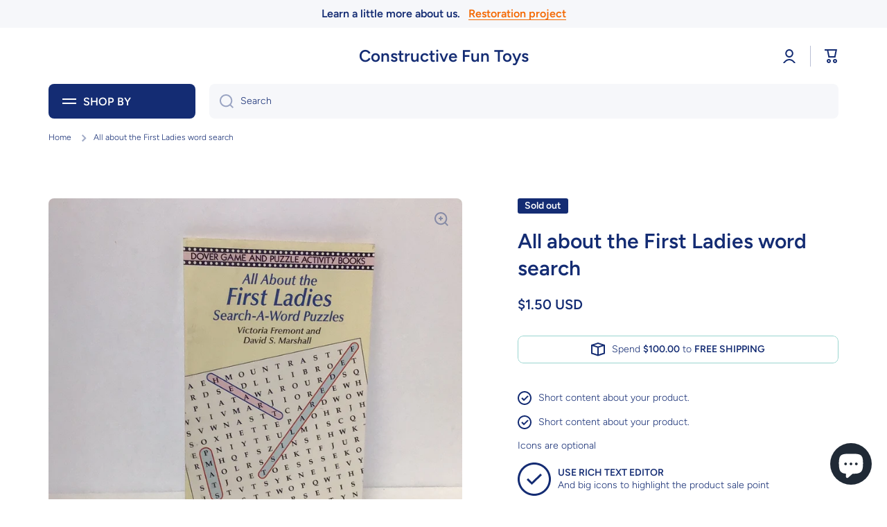

--- FILE ---
content_type: text/html; charset=utf-8
request_url: https://www.constructivefuntoys.com/products/all-about-the-first-ladies-word-search
body_size: 108288
content:
<!doctype html>
<html class="no-js" lang="en" data-role="main">
  <head>
    <meta charset="utf-8">
    <meta http-equiv="X-UA-Compatible" content="IE=edge">
    <meta name="viewport" content="width=device-width,initial-scale=1">
    <meta name="theme-color" content="">
    <link rel="canonical" href="https://www.constructivefuntoys.com/products/all-about-the-first-ladies-word-search">
    <link rel="preconnect" href="https://cdn.shopify.com" crossorigin><link rel="icon" type="image/png" href="//www.constructivefuntoys.com/cdn/shop/files/Final_logo_from_shay_04_06_22_3ce4e551-8760-4f01-aa43-871c212747c4_32x32.png?v=1652851866"><link rel="preconnect" href="https://fonts.shopifycdn.com" crossorigin><title>
      All about the First Ladies word search
 &ndash; Constructive Fun Toys</title>

    
      <meta name="description" content="History buffs and anyone who loves a challenging puzzle will welcome this collection of search-a-word brain teasers. Over 40grids, each focusing on a First Lady.(or, in some cases, another White House hostess), contain scrambled letters of the alphabet.">
    

    

<meta property="og:site_name" content="Constructive Fun Toys">
<meta property="og:url" content="https://www.constructivefuntoys.com/products/all-about-the-first-ladies-word-search">
<meta property="og:title" content="All about the First Ladies word search">
<meta property="og:type" content="product">
<meta property="og:description" content="History buffs and anyone who loves a challenging puzzle will welcome this collection of search-a-word brain teasers. Over 40grids, each focusing on a First Lady.(or, in some cases, another White House hostess), contain scrambled letters of the alphabet."><meta property="og:image" content="http://www.constructivefuntoys.com/cdn/shop/products/image_82bf0a2d-f8da-4b7a-b782-cc4fa9367ee2.jpg?v=1680287212">
  <meta property="og:image:secure_url" content="https://www.constructivefuntoys.com/cdn/shop/products/image_82bf0a2d-f8da-4b7a-b782-cc4fa9367ee2.jpg?v=1680287212">
  <meta property="og:image:width" content="1080">
  <meta property="og:image:height" content="1080"><meta property="og:price:amount" content="1.50">
  <meta property="og:price:currency" content="USD"><meta name="twitter:card" content="summary_large_image">
<meta name="twitter:title" content="All about the First Ladies word search">
<meta name="twitter:description" content="History buffs and anyone who loves a challenging puzzle will welcome this collection of search-a-word brain teasers. Over 40grids, each focusing on a First Lady.(or, in some cases, another White House hostess), contain scrambled letters of the alphabet.">
    
    <script src="//www.constructivefuntoys.com/cdn/shop/t/8/assets/global.js?v=24128454263307254171670168292" defer="defer"></script>
    
    <script>window.performance && window.performance.mark && window.performance.mark('shopify.content_for_header.start');</script><meta name="facebook-domain-verification" content="qxeu8t8zrlc126qzxf8w1qn2dy3kei">
<meta name="google-site-verification" content="puiK4LhY2vj0th8dgipwvjTJxlbAH2XlXQqStKP694Q">
<meta id="shopify-digital-wallet" name="shopify-digital-wallet" content="/14732525668/digital_wallets/dialog">
<meta name="shopify-checkout-api-token" content="669d826f20cf5f77ef681b6132ec4c47">
<meta id="in-context-paypal-metadata" data-shop-id="14732525668" data-venmo-supported="false" data-environment="production" data-locale="en_US" data-paypal-v4="true" data-currency="USD">
<link rel="alternate" hreflang="x-default" href="https://www.constructivefuntoys.com/products/all-about-the-first-ladies-word-search">
<link rel="alternate" hreflang="en" href="https://www.constructivefuntoys.com/products/all-about-the-first-ladies-word-search">
<link rel="alternate" hreflang="en-CA" href="https://www.constructivefuntoys.com/en-ca/products/all-about-the-first-ladies-word-search">
<link rel="alternate" hreflang="en-GB" href="https://www.constructivefuntoys.com/en-gb/products/all-about-the-first-ladies-word-search">
<link rel="alternate" type="application/json+oembed" href="https://www.constructivefuntoys.com/products/all-about-the-first-ladies-word-search.oembed">
<script async="async" src="/checkouts/internal/preloads.js?locale=en-US"></script>
<link rel="preconnect" href="https://shop.app" crossorigin="anonymous">
<script async="async" src="https://shop.app/checkouts/internal/preloads.js?locale=en-US&shop_id=14732525668" crossorigin="anonymous"></script>
<script id="apple-pay-shop-capabilities" type="application/json">{"shopId":14732525668,"countryCode":"US","currencyCode":"USD","merchantCapabilities":["supports3DS"],"merchantId":"gid:\/\/shopify\/Shop\/14732525668","merchantName":"Constructive Fun Toys","requiredBillingContactFields":["postalAddress","email"],"requiredShippingContactFields":["postalAddress","email"],"shippingType":"shipping","supportedNetworks":["visa","masterCard","amex","discover","elo","jcb"],"total":{"type":"pending","label":"Constructive Fun Toys","amount":"1.00"},"shopifyPaymentsEnabled":true,"supportsSubscriptions":true}</script>
<script id="shopify-features" type="application/json">{"accessToken":"669d826f20cf5f77ef681b6132ec4c47","betas":["rich-media-storefront-analytics"],"domain":"www.constructivefuntoys.com","predictiveSearch":true,"shopId":14732525668,"locale":"en"}</script>
<script>var Shopify = Shopify || {};
Shopify.shop = "constructive-fun-toys.myshopify.com";
Shopify.locale = "en";
Shopify.currency = {"active":"USD","rate":"1.0"};
Shopify.country = "US";
Shopify.theme = {"name":"Minion","id":136222539988,"schema_name":"Minion","schema_version":"1.4.4","theme_store_id":1571,"role":"main"};
Shopify.theme.handle = "null";
Shopify.theme.style = {"id":null,"handle":null};
Shopify.cdnHost = "www.constructivefuntoys.com/cdn";
Shopify.routes = Shopify.routes || {};
Shopify.routes.root = "/";</script>
<script type="module">!function(o){(o.Shopify=o.Shopify||{}).modules=!0}(window);</script>
<script>!function(o){function n(){var o=[];function n(){o.push(Array.prototype.slice.apply(arguments))}return n.q=o,n}var t=o.Shopify=o.Shopify||{};t.loadFeatures=n(),t.autoloadFeatures=n()}(window);</script>
<script>
  window.ShopifyPay = window.ShopifyPay || {};
  window.ShopifyPay.apiHost = "shop.app\/pay";
  window.ShopifyPay.redirectState = null;
</script>
<script id="shop-js-analytics" type="application/json">{"pageType":"product"}</script>
<script defer="defer" async type="module" src="//www.constructivefuntoys.com/cdn/shopifycloud/shop-js/modules/v2/client.init-shop-cart-sync_BT-GjEfc.en.esm.js"></script>
<script defer="defer" async type="module" src="//www.constructivefuntoys.com/cdn/shopifycloud/shop-js/modules/v2/chunk.common_D58fp_Oc.esm.js"></script>
<script defer="defer" async type="module" src="//www.constructivefuntoys.com/cdn/shopifycloud/shop-js/modules/v2/chunk.modal_xMitdFEc.esm.js"></script>
<script type="module">
  await import("//www.constructivefuntoys.com/cdn/shopifycloud/shop-js/modules/v2/client.init-shop-cart-sync_BT-GjEfc.en.esm.js");
await import("//www.constructivefuntoys.com/cdn/shopifycloud/shop-js/modules/v2/chunk.common_D58fp_Oc.esm.js");
await import("//www.constructivefuntoys.com/cdn/shopifycloud/shop-js/modules/v2/chunk.modal_xMitdFEc.esm.js");

  window.Shopify.SignInWithShop?.initShopCartSync?.({"fedCMEnabled":true,"windoidEnabled":true});

</script>
<script defer="defer" async type="module" src="//www.constructivefuntoys.com/cdn/shopifycloud/shop-js/modules/v2/client.payment-terms_Ci9AEqFq.en.esm.js"></script>
<script defer="defer" async type="module" src="//www.constructivefuntoys.com/cdn/shopifycloud/shop-js/modules/v2/chunk.common_D58fp_Oc.esm.js"></script>
<script defer="defer" async type="module" src="//www.constructivefuntoys.com/cdn/shopifycloud/shop-js/modules/v2/chunk.modal_xMitdFEc.esm.js"></script>
<script type="module">
  await import("//www.constructivefuntoys.com/cdn/shopifycloud/shop-js/modules/v2/client.payment-terms_Ci9AEqFq.en.esm.js");
await import("//www.constructivefuntoys.com/cdn/shopifycloud/shop-js/modules/v2/chunk.common_D58fp_Oc.esm.js");
await import("//www.constructivefuntoys.com/cdn/shopifycloud/shop-js/modules/v2/chunk.modal_xMitdFEc.esm.js");

  
</script>
<script>
  window.Shopify = window.Shopify || {};
  if (!window.Shopify.featureAssets) window.Shopify.featureAssets = {};
  window.Shopify.featureAssets['shop-js'] = {"shop-cart-sync":["modules/v2/client.shop-cart-sync_DZOKe7Ll.en.esm.js","modules/v2/chunk.common_D58fp_Oc.esm.js","modules/v2/chunk.modal_xMitdFEc.esm.js"],"init-fed-cm":["modules/v2/client.init-fed-cm_B6oLuCjv.en.esm.js","modules/v2/chunk.common_D58fp_Oc.esm.js","modules/v2/chunk.modal_xMitdFEc.esm.js"],"shop-cash-offers":["modules/v2/client.shop-cash-offers_D2sdYoxE.en.esm.js","modules/v2/chunk.common_D58fp_Oc.esm.js","modules/v2/chunk.modal_xMitdFEc.esm.js"],"shop-login-button":["modules/v2/client.shop-login-button_QeVjl5Y3.en.esm.js","modules/v2/chunk.common_D58fp_Oc.esm.js","modules/v2/chunk.modal_xMitdFEc.esm.js"],"pay-button":["modules/v2/client.pay-button_DXTOsIq6.en.esm.js","modules/v2/chunk.common_D58fp_Oc.esm.js","modules/v2/chunk.modal_xMitdFEc.esm.js"],"shop-button":["modules/v2/client.shop-button_DQZHx9pm.en.esm.js","modules/v2/chunk.common_D58fp_Oc.esm.js","modules/v2/chunk.modal_xMitdFEc.esm.js"],"avatar":["modules/v2/client.avatar_BTnouDA3.en.esm.js"],"init-windoid":["modules/v2/client.init-windoid_CR1B-cfM.en.esm.js","modules/v2/chunk.common_D58fp_Oc.esm.js","modules/v2/chunk.modal_xMitdFEc.esm.js"],"init-shop-for-new-customer-accounts":["modules/v2/client.init-shop-for-new-customer-accounts_C_vY_xzh.en.esm.js","modules/v2/client.shop-login-button_QeVjl5Y3.en.esm.js","modules/v2/chunk.common_D58fp_Oc.esm.js","modules/v2/chunk.modal_xMitdFEc.esm.js"],"init-shop-email-lookup-coordinator":["modules/v2/client.init-shop-email-lookup-coordinator_BI7n9ZSv.en.esm.js","modules/v2/chunk.common_D58fp_Oc.esm.js","modules/v2/chunk.modal_xMitdFEc.esm.js"],"init-shop-cart-sync":["modules/v2/client.init-shop-cart-sync_BT-GjEfc.en.esm.js","modules/v2/chunk.common_D58fp_Oc.esm.js","modules/v2/chunk.modal_xMitdFEc.esm.js"],"shop-toast-manager":["modules/v2/client.shop-toast-manager_DiYdP3xc.en.esm.js","modules/v2/chunk.common_D58fp_Oc.esm.js","modules/v2/chunk.modal_xMitdFEc.esm.js"],"init-customer-accounts":["modules/v2/client.init-customer-accounts_D9ZNqS-Q.en.esm.js","modules/v2/client.shop-login-button_QeVjl5Y3.en.esm.js","modules/v2/chunk.common_D58fp_Oc.esm.js","modules/v2/chunk.modal_xMitdFEc.esm.js"],"init-customer-accounts-sign-up":["modules/v2/client.init-customer-accounts-sign-up_iGw4briv.en.esm.js","modules/v2/client.shop-login-button_QeVjl5Y3.en.esm.js","modules/v2/chunk.common_D58fp_Oc.esm.js","modules/v2/chunk.modal_xMitdFEc.esm.js"],"shop-follow-button":["modules/v2/client.shop-follow-button_CqMgW2wH.en.esm.js","modules/v2/chunk.common_D58fp_Oc.esm.js","modules/v2/chunk.modal_xMitdFEc.esm.js"],"checkout-modal":["modules/v2/client.checkout-modal_xHeaAweL.en.esm.js","modules/v2/chunk.common_D58fp_Oc.esm.js","modules/v2/chunk.modal_xMitdFEc.esm.js"],"shop-login":["modules/v2/client.shop-login_D91U-Q7h.en.esm.js","modules/v2/chunk.common_D58fp_Oc.esm.js","modules/v2/chunk.modal_xMitdFEc.esm.js"],"lead-capture":["modules/v2/client.lead-capture_BJmE1dJe.en.esm.js","modules/v2/chunk.common_D58fp_Oc.esm.js","modules/v2/chunk.modal_xMitdFEc.esm.js"],"payment-terms":["modules/v2/client.payment-terms_Ci9AEqFq.en.esm.js","modules/v2/chunk.common_D58fp_Oc.esm.js","modules/v2/chunk.modal_xMitdFEc.esm.js"]};
</script>
<script>(function() {
  var isLoaded = false;
  function asyncLoad() {
    if (isLoaded) return;
    isLoaded = true;
    var urls = ["\/\/cdn.shopify.com\/proxy\/9ee4f0f26533543a4cdd7d8611bf9d62fa7b4e375f7c48981deb610f197ecab8\/bingshoppingtool-t2app-prod.trafficmanager.net\/uet\/tracking_script?shop=constructive-fun-toys.myshopify.com\u0026sp-cache-control=cHVibGljLCBtYXgtYWdlPTkwMA","https:\/\/www.causalfunnel.com\/assets\/cfCKYv1_shopify_constructive-fun-toys_ProdV1.js?shop=constructive-fun-toys.myshopify.com"];
    for (var i = 0; i < urls.length; i++) {
      var s = document.createElement('script');
      s.type = 'text/javascript';
      s.async = true;
      s.src = urls[i];
      var x = document.getElementsByTagName('script')[0];
      x.parentNode.insertBefore(s, x);
    }
  };
  if(window.attachEvent) {
    window.attachEvent('onload', asyncLoad);
  } else {
    window.addEventListener('load', asyncLoad, false);
  }
})();</script>
<script id="__st">var __st={"a":14732525668,"offset":-28800,"reqid":"81865194-1ff2-41da-ad72-ab6eab3249f9-1769199891","pageurl":"www.constructivefuntoys.com\/products\/all-about-the-first-ladies-word-search","u":"b18ee4b11474","p":"product","rtyp":"product","rid":7888980934868};</script>
<script>window.ShopifyPaypalV4VisibilityTracking = true;</script>
<script id="captcha-bootstrap">!function(){'use strict';const t='contact',e='account',n='new_comment',o=[[t,t],['blogs',n],['comments',n],[t,'customer']],c=[[e,'customer_login'],[e,'guest_login'],[e,'recover_customer_password'],[e,'create_customer']],r=t=>t.map((([t,e])=>`form[action*='/${t}']:not([data-nocaptcha='true']) input[name='form_type'][value='${e}']`)).join(','),a=t=>()=>t?[...document.querySelectorAll(t)].map((t=>t.form)):[];function s(){const t=[...o],e=r(t);return a(e)}const i='password',u='form_key',d=['recaptcha-v3-token','g-recaptcha-response','h-captcha-response',i],f=()=>{try{return window.sessionStorage}catch{return}},m='__shopify_v',_=t=>t.elements[u];function p(t,e,n=!1){try{const o=window.sessionStorage,c=JSON.parse(o.getItem(e)),{data:r}=function(t){const{data:e,action:n}=t;return t[m]||n?{data:e,action:n}:{data:t,action:n}}(c);for(const[e,n]of Object.entries(r))t.elements[e]&&(t.elements[e].value=n);n&&o.removeItem(e)}catch(o){console.error('form repopulation failed',{error:o})}}const l='form_type',E='cptcha';function T(t){t.dataset[E]=!0}const w=window,h=w.document,L='Shopify',v='ce_forms',y='captcha';let A=!1;((t,e)=>{const n=(g='f06e6c50-85a8-45c8-87d0-21a2b65856fe',I='https://cdn.shopify.com/shopifycloud/storefront-forms-hcaptcha/ce_storefront_forms_captcha_hcaptcha.v1.5.2.iife.js',D={infoText:'Protected by hCaptcha',privacyText:'Privacy',termsText:'Terms'},(t,e,n)=>{const o=w[L][v],c=o.bindForm;if(c)return c(t,g,e,D).then(n);var r;o.q.push([[t,g,e,D],n]),r=I,A||(h.body.append(Object.assign(h.createElement('script'),{id:'captcha-provider',async:!0,src:r})),A=!0)});var g,I,D;w[L]=w[L]||{},w[L][v]=w[L][v]||{},w[L][v].q=[],w[L][y]=w[L][y]||{},w[L][y].protect=function(t,e){n(t,void 0,e),T(t)},Object.freeze(w[L][y]),function(t,e,n,w,h,L){const[v,y,A,g]=function(t,e,n){const i=e?o:[],u=t?c:[],d=[...i,...u],f=r(d),m=r(i),_=r(d.filter((([t,e])=>n.includes(e))));return[a(f),a(m),a(_),s()]}(w,h,L),I=t=>{const e=t.target;return e instanceof HTMLFormElement?e:e&&e.form},D=t=>v().includes(t);t.addEventListener('submit',(t=>{const e=I(t);if(!e)return;const n=D(e)&&!e.dataset.hcaptchaBound&&!e.dataset.recaptchaBound,o=_(e),c=g().includes(e)&&(!o||!o.value);(n||c)&&t.preventDefault(),c&&!n&&(function(t){try{if(!f())return;!function(t){const e=f();if(!e)return;const n=_(t);if(!n)return;const o=n.value;o&&e.removeItem(o)}(t);const e=Array.from(Array(32),(()=>Math.random().toString(36)[2])).join('');!function(t,e){_(t)||t.append(Object.assign(document.createElement('input'),{type:'hidden',name:u})),t.elements[u].value=e}(t,e),function(t,e){const n=f();if(!n)return;const o=[...t.querySelectorAll(`input[type='${i}']`)].map((({name:t})=>t)),c=[...d,...o],r={};for(const[a,s]of new FormData(t).entries())c.includes(a)||(r[a]=s);n.setItem(e,JSON.stringify({[m]:1,action:t.action,data:r}))}(t,e)}catch(e){console.error('failed to persist form',e)}}(e),e.submit())}));const S=(t,e)=>{t&&!t.dataset[E]&&(n(t,e.some((e=>e===t))),T(t))};for(const o of['focusin','change'])t.addEventListener(o,(t=>{const e=I(t);D(e)&&S(e,y())}));const B=e.get('form_key'),M=e.get(l),P=B&&M;t.addEventListener('DOMContentLoaded',(()=>{const t=y();if(P)for(const e of t)e.elements[l].value===M&&p(e,B);[...new Set([...A(),...v().filter((t=>'true'===t.dataset.shopifyCaptcha))])].forEach((e=>S(e,t)))}))}(h,new URLSearchParams(w.location.search),n,t,e,['guest_login'])})(!0,!0)}();</script>
<script integrity="sha256-4kQ18oKyAcykRKYeNunJcIwy7WH5gtpwJnB7kiuLZ1E=" data-source-attribution="shopify.loadfeatures" defer="defer" src="//www.constructivefuntoys.com/cdn/shopifycloud/storefront/assets/storefront/load_feature-a0a9edcb.js" crossorigin="anonymous"></script>
<script crossorigin="anonymous" defer="defer" src="//www.constructivefuntoys.com/cdn/shopifycloud/storefront/assets/shopify_pay/storefront-65b4c6d7.js?v=20250812"></script>
<script data-source-attribution="shopify.dynamic_checkout.dynamic.init">var Shopify=Shopify||{};Shopify.PaymentButton=Shopify.PaymentButton||{isStorefrontPortableWallets:!0,init:function(){window.Shopify.PaymentButton.init=function(){};var t=document.createElement("script");t.src="https://www.constructivefuntoys.com/cdn/shopifycloud/portable-wallets/latest/portable-wallets.en.js",t.type="module",document.head.appendChild(t)}};
</script>
<script data-source-attribution="shopify.dynamic_checkout.buyer_consent">
  function portableWalletsHideBuyerConsent(e){var t=document.getElementById("shopify-buyer-consent"),n=document.getElementById("shopify-subscription-policy-button");t&&n&&(t.classList.add("hidden"),t.setAttribute("aria-hidden","true"),n.removeEventListener("click",e))}function portableWalletsShowBuyerConsent(e){var t=document.getElementById("shopify-buyer-consent"),n=document.getElementById("shopify-subscription-policy-button");t&&n&&(t.classList.remove("hidden"),t.removeAttribute("aria-hidden"),n.addEventListener("click",e))}window.Shopify?.PaymentButton&&(window.Shopify.PaymentButton.hideBuyerConsent=portableWalletsHideBuyerConsent,window.Shopify.PaymentButton.showBuyerConsent=portableWalletsShowBuyerConsent);
</script>
<script>
  function portableWalletsCleanup(e){e&&e.src&&console.error("Failed to load portable wallets script "+e.src);var t=document.querySelectorAll("shopify-accelerated-checkout .shopify-payment-button__skeleton, shopify-accelerated-checkout-cart .wallet-cart-button__skeleton"),e=document.getElementById("shopify-buyer-consent");for(let e=0;e<t.length;e++)t[e].remove();e&&e.remove()}function portableWalletsNotLoadedAsModule(e){e instanceof ErrorEvent&&"string"==typeof e.message&&e.message.includes("import.meta")&&"string"==typeof e.filename&&e.filename.includes("portable-wallets")&&(window.removeEventListener("error",portableWalletsNotLoadedAsModule),window.Shopify.PaymentButton.failedToLoad=e,"loading"===document.readyState?document.addEventListener("DOMContentLoaded",window.Shopify.PaymentButton.init):window.Shopify.PaymentButton.init())}window.addEventListener("error",portableWalletsNotLoadedAsModule);
</script>

<script type="module" src="https://www.constructivefuntoys.com/cdn/shopifycloud/portable-wallets/latest/portable-wallets.en.js" onError="portableWalletsCleanup(this)" crossorigin="anonymous"></script>
<script nomodule>
  document.addEventListener("DOMContentLoaded", portableWalletsCleanup);
</script>

<link id="shopify-accelerated-checkout-styles" rel="stylesheet" media="screen" href="https://www.constructivefuntoys.com/cdn/shopifycloud/portable-wallets/latest/accelerated-checkout-backwards-compat.css" crossorigin="anonymous">
<style id="shopify-accelerated-checkout-cart">
        #shopify-buyer-consent {
  margin-top: 1em;
  display: inline-block;
  width: 100%;
}

#shopify-buyer-consent.hidden {
  display: none;
}

#shopify-subscription-policy-button {
  background: none;
  border: none;
  padding: 0;
  text-decoration: underline;
  font-size: inherit;
  cursor: pointer;
}

#shopify-subscription-policy-button::before {
  box-shadow: none;
}

      </style>
<script id="sections-script" data-sections="main-product,footer" defer="defer" src="//www.constructivefuntoys.com/cdn/shop/t/8/compiled_assets/scripts.js?v=256"></script>
<script>window.performance && window.performance.mark && window.performance.mark('shopify.content_for_header.end');</script>

    
    <style data-shopify>    
      @font-face {
  font-family: Figtree;
  font-weight: 300;
  font-style: normal;
  font-display: swap;
  src: url("//www.constructivefuntoys.com/cdn/fonts/figtree/figtree_n3.e4cc0323f8b9feb279bf6ced9d868d88ce80289f.woff2") format("woff2"),
       url("//www.constructivefuntoys.com/cdn/fonts/figtree/figtree_n3.db79ac3fb83d054d99bd79fccf8e8782b5cf449e.woff") format("woff");
}

@font-face {
  font-family: Figtree;
  font-weight: 600;
  font-style: normal;
  font-display: swap;
  src: url("//www.constructivefuntoys.com/cdn/fonts/figtree/figtree_n6.9d1ea52bb49a0a86cfd1b0383d00f83d3fcc14de.woff2") format("woff2"),
       url("//www.constructivefuntoys.com/cdn/fonts/figtree/figtree_n6.f0fcdea525a0e47b2ae4ab645832a8e8a96d31d3.woff") format("woff");
}

@font-face {
  font-family: Figtree;
  font-weight: 300;
  font-style: italic;
  font-display: swap;
  src: url("//www.constructivefuntoys.com/cdn/fonts/figtree/figtree_i3.914abbe7a583759f0a18bf02652c9ee1f4bb1c6d.woff2") format("woff2"),
       url("//www.constructivefuntoys.com/cdn/fonts/figtree/figtree_i3.3d7354f07ddb3c61082efcb69896c65d6c00d9fa.woff") format("woff");
}

      @font-face {
  font-family: Figtree;
  font-weight: 600;
  font-style: italic;
  font-display: swap;
  src: url("//www.constructivefuntoys.com/cdn/fonts/figtree/figtree_i6.702baae75738b446cfbed6ac0d60cab7b21e61ba.woff2") format("woff2"),
       url("//www.constructivefuntoys.com/cdn/fonts/figtree/figtree_i6.6b8dc40d16c9905d29525156e284509f871ce8f9.woff") format("woff");
}

      @font-face {
  font-family: Figtree;
  font-weight: 600;
  font-style: normal;
  font-display: swap;
  src: url("//www.constructivefuntoys.com/cdn/fonts/figtree/figtree_n6.9d1ea52bb49a0a86cfd1b0383d00f83d3fcc14de.woff2") format("woff2"),
       url("//www.constructivefuntoys.com/cdn/fonts/figtree/figtree_n6.f0fcdea525a0e47b2ae4ab645832a8e8a96d31d3.woff") format("woff");
}

    
      :root {
    	--duration-short: .2s;
        --duration-medium: .3s;
    	--duration-large: .5s;
    	--animation-bezier: ease;
    	--zoom-animation-bezier: cubic-bezier(.15,.75,.5,1);
    
        --animation-type: cubic-bezier(0, 0, 0.3, 1);
        --animation-time: .5s;

        --product-thumbnail_move-up: 0.35s;
        --product-thumbnail_move-up_type: linear;
        --product-thumbnail-button_opacity_hover: 0.15s;
        --product-thumbnail-button_opacity_over: 0.3s;
        --product-thumbnail-button_opacity_type: linear;
        --product-thumbnail-button_move: 0.35s;
        --product-thumbnail-button_move_type: linear;

        --font-heading-family: Figtree, sans-serif;
        --font-heading-style: normal;
        --font-heading-weight: 600;
    
        --font-body-family: Figtree, sans-serif;
        --font-body-style: normal;
        --font-body-weight: 300;
    	--font-body-bold-weight: 600;
    	--font-button-weight: 600;
    
    	--font-heading-scale: 1.0;
        --font-body-scale: 1.0;
    
        --font-body-size: calc(16px * var(--font-body-scale));
        --font-body-line-height: 130%;
        --font-body2-size: calc(14px * var(--font-body-scale));
        --font-body2-line-height: 130%;
        --font-body3-size: calc(12px * var(--font-body-scale));
        --font-body3-line-height: 130%;
        --font-body4-size: calc(10px * var(--font-body-scale));
        --font-body4-line-height: 130%;

        --color-body-background: #ffffff;
        --color-secondary-background: #f6f7fa;
      	--color-section-background: var(--color-secondary-background);--color-simple-dropdown: #ffffff;
    	--color-vertical-menu-dropdown: #ffffff;

        --color-base:#142c73;
    	--color-base-rgb: 20, 44, 115;
        --color-accent:#f46800;
        --color-subheading: var(--color-accent);
        --color-text-link:#0568d6;

        --color-price: #142c73;
        --color-old-price: #d20404;
        --color-lines-borders: rgba(20, 44, 115, 0.3);
        --color-input-background: #f6f7fa;
        --color-input-text: #142c73;
        --color-input-background-active: var(--color-body-background);
        --opacity-icons: 0.4;

    	--mobile-focus-color: rgba(20, 44, 115, 0.04);

    	--shadow: 0px 4px 20px rgba(22, 19, 69, 0.13);--auto-text-color-button-light:#ffffff;
    	--auto-text-color-button-dark:var(--color-base);
    	--auto-input-color-active-border-light: rgba(255,255,255,0.3);
    	--auto-input-color-active-border-dark:rgba(var(--color-base-rgb),0.3);--auto-text-color-input-light:#ffffff;
    	--auto-text-color-input-dark:var(--color-input-text);--auto-text-color-accent: #ffffff
   		
;--auto-text-color--with-base-color: #ffffff;--radius: 8px;
    	--radius-input: 8px;
    	--radius-button: 8px;
    	--radius-badge:3px;
    	--radius-checkbox:4px;

        --color-badge-1:#d20404;--color-badge-1-text: var(--auto-text-color-button-light);--color-badge-2:#ef6c00;--color-badge-2-text: var(--auto-text-color-button-light);--color-badge-3:#142c73;--color-badge-3-text: var(--auto-text-color-button-light);--color-free-delivery-bar: #99D5CF;
      
    	--color-error: #d20404;
    
        --form_field-height: 50px;

        --page-width: 1300px;
        --page-padding: 20px;

        --sections-top-spacing: 100px;
    	--sections-top-spacing-mobile: 80px;
		--sections-top-spacing--medium: 80px;
    	--sections-top-spacing--medium-mobile: 60px;
		--sections-top-spacing--small: 40px;
    	--sections-top-spacing--small-mobile: 40px;

        --padding1: 10px;
        --padding2: 20px;
        --padding3: 30px;
        --padding4: 40px;
    	--padding5: 60px;
      }

      *,
      *::before,
      *::after {
      	box-sizing: border-box;
      }
      html {
        box-sizing: border-box;
        height: 100%;
     	-webkit-tap-highlight-color: transparent;
    	scroll-behavior: smooth;
      }
      body {
        display: grid;
        grid-template-rows: auto auto 1fr auto;
        grid-template-columns: 100%;
        min-height: 100%;
        margin: 0;
        font-size: var(--font-body-size);
        line-height: var(--font-body-line-height);
        color: var(--color-base);
    	background: var(--color-body-background);
        font-family: var(--font-body-family);
        font-style: var(--font-body-style);
        font-weight: var(--font-body-weight);
        -webkit-text-size-adjust: none;
    	text-size-adjust: none;
    	overflow-x: hidden;
      }.btn{
        --background: var(--color-accent);--color: var(--auto-text-color-button-light);
    	--fill: var(--auto-text-color-button-light);}.btn--secondary{
        --background: var(--color-base);--color: var(--auto-text-color-button-light);
    	--fill: var(--auto-text-color-button-light);}
    
    .visually-hidden {
      position: absolute!important;
      overflow: hidden;
      margin: -1px;
      border: 0;
      clip: rect(0 0 0 0);
      word-wrap: normal!important;
    }
    .visually-hidden:not(:focus),
    .visually-hidden:not(:focus-visible){
      width: 1px;
      height: 1px;
      padding: 0;
    }
    .announcement-bar{
      opacity:0;
    }
    .popup-modal{
      display: none;
    }.js #MainContent{
      opacity:0;
      transition: opacity 1s var(--animation-bezier);
    }
    .js.dom-loaded #MainContent{
      opacity:1;
    }</style>

    <link href="//www.constructivefuntoys.com/cdn/shop/t/8/assets/base.css?v=133040866220987134501670168294" rel="stylesheet" type="text/css" media="all" />
<link rel="preload" as="font" href="//www.constructivefuntoys.com/cdn/fonts/figtree/figtree_n3.e4cc0323f8b9feb279bf6ced9d868d88ce80289f.woff2" type="font/woff2" crossorigin><link rel="preload" as="font" href="//www.constructivefuntoys.com/cdn/fonts/figtree/figtree_n6.9d1ea52bb49a0a86cfd1b0383d00f83d3fcc14de.woff2" type="font/woff2" crossorigin><link rel="stylesheet" href="//www.constructivefuntoys.com/cdn/shop/t/8/assets/component-predictive-search.css?v=132688594930486358221670168292" media="print" onload="this.media='all'"><script>
      document.documentElement.className = document.documentElement.className.replace('no-js', 'js');
      if (Shopify.designMode) {
        document.documentElement.classList.add('shopify-design-mode');
      }
      document.addEventListener("DOMContentLoaded", function(event) {
        document.documentElement.classList.add('dom-loaded');
      });
    </script>
  <script src="https://cdn.shopify.com/extensions/e8878072-2f6b-4e89-8082-94b04320908d/inbox-1254/assets/inbox-chat-loader.js" type="text/javascript" defer="defer"></script>
<link href="https://monorail-edge.shopifysvc.com" rel="dns-prefetch">
<script>(function(){if ("sendBeacon" in navigator && "performance" in window) {try {var session_token_from_headers = performance.getEntriesByType('navigation')[0].serverTiming.find(x => x.name == '_s').description;} catch {var session_token_from_headers = undefined;}var session_cookie_matches = document.cookie.match(/_shopify_s=([^;]*)/);var session_token_from_cookie = session_cookie_matches && session_cookie_matches.length === 2 ? session_cookie_matches[1] : "";var session_token = session_token_from_headers || session_token_from_cookie || "";function handle_abandonment_event(e) {var entries = performance.getEntries().filter(function(entry) {return /monorail-edge.shopifysvc.com/.test(entry.name);});if (!window.abandonment_tracked && entries.length === 0) {window.abandonment_tracked = true;var currentMs = Date.now();var navigation_start = performance.timing.navigationStart;var payload = {shop_id: 14732525668,url: window.location.href,navigation_start,duration: currentMs - navigation_start,session_token,page_type: "product"};window.navigator.sendBeacon("https://monorail-edge.shopifysvc.com/v1/produce", JSON.stringify({schema_id: "online_store_buyer_site_abandonment/1.1",payload: payload,metadata: {event_created_at_ms: currentMs,event_sent_at_ms: currentMs}}));}}window.addEventListener('pagehide', handle_abandonment_event);}}());</script>
<script id="web-pixels-manager-setup">(function e(e,d,r,n,o){if(void 0===o&&(o={}),!Boolean(null===(a=null===(i=window.Shopify)||void 0===i?void 0:i.analytics)||void 0===a?void 0:a.replayQueue)){var i,a;window.Shopify=window.Shopify||{};var t=window.Shopify;t.analytics=t.analytics||{};var s=t.analytics;s.replayQueue=[],s.publish=function(e,d,r){return s.replayQueue.push([e,d,r]),!0};try{self.performance.mark("wpm:start")}catch(e){}var l=function(){var e={modern:/Edge?\/(1{2}[4-9]|1[2-9]\d|[2-9]\d{2}|\d{4,})\.\d+(\.\d+|)|Firefox\/(1{2}[4-9]|1[2-9]\d|[2-9]\d{2}|\d{4,})\.\d+(\.\d+|)|Chrom(ium|e)\/(9{2}|\d{3,})\.\d+(\.\d+|)|(Maci|X1{2}).+ Version\/(15\.\d+|(1[6-9]|[2-9]\d|\d{3,})\.\d+)([,.]\d+|)( \(\w+\)|)( Mobile\/\w+|) Safari\/|Chrome.+OPR\/(9{2}|\d{3,})\.\d+\.\d+|(CPU[ +]OS|iPhone[ +]OS|CPU[ +]iPhone|CPU IPhone OS|CPU iPad OS)[ +]+(15[._]\d+|(1[6-9]|[2-9]\d|\d{3,})[._]\d+)([._]\d+|)|Android:?[ /-](13[3-9]|1[4-9]\d|[2-9]\d{2}|\d{4,})(\.\d+|)(\.\d+|)|Android.+Firefox\/(13[5-9]|1[4-9]\d|[2-9]\d{2}|\d{4,})\.\d+(\.\d+|)|Android.+Chrom(ium|e)\/(13[3-9]|1[4-9]\d|[2-9]\d{2}|\d{4,})\.\d+(\.\d+|)|SamsungBrowser\/([2-9]\d|\d{3,})\.\d+/,legacy:/Edge?\/(1[6-9]|[2-9]\d|\d{3,})\.\d+(\.\d+|)|Firefox\/(5[4-9]|[6-9]\d|\d{3,})\.\d+(\.\d+|)|Chrom(ium|e)\/(5[1-9]|[6-9]\d|\d{3,})\.\d+(\.\d+|)([\d.]+$|.*Safari\/(?![\d.]+ Edge\/[\d.]+$))|(Maci|X1{2}).+ Version\/(10\.\d+|(1[1-9]|[2-9]\d|\d{3,})\.\d+)([,.]\d+|)( \(\w+\)|)( Mobile\/\w+|) Safari\/|Chrome.+OPR\/(3[89]|[4-9]\d|\d{3,})\.\d+\.\d+|(CPU[ +]OS|iPhone[ +]OS|CPU[ +]iPhone|CPU IPhone OS|CPU iPad OS)[ +]+(10[._]\d+|(1[1-9]|[2-9]\d|\d{3,})[._]\d+)([._]\d+|)|Android:?[ /-](13[3-9]|1[4-9]\d|[2-9]\d{2}|\d{4,})(\.\d+|)(\.\d+|)|Mobile Safari.+OPR\/([89]\d|\d{3,})\.\d+\.\d+|Android.+Firefox\/(13[5-9]|1[4-9]\d|[2-9]\d{2}|\d{4,})\.\d+(\.\d+|)|Android.+Chrom(ium|e)\/(13[3-9]|1[4-9]\d|[2-9]\d{2}|\d{4,})\.\d+(\.\d+|)|Android.+(UC? ?Browser|UCWEB|U3)[ /]?(15\.([5-9]|\d{2,})|(1[6-9]|[2-9]\d|\d{3,})\.\d+)\.\d+|SamsungBrowser\/(5\.\d+|([6-9]|\d{2,})\.\d+)|Android.+MQ{2}Browser\/(14(\.(9|\d{2,})|)|(1[5-9]|[2-9]\d|\d{3,})(\.\d+|))(\.\d+|)|K[Aa][Ii]OS\/(3\.\d+|([4-9]|\d{2,})\.\d+)(\.\d+|)/},d=e.modern,r=e.legacy,n=navigator.userAgent;return n.match(d)?"modern":n.match(r)?"legacy":"unknown"}(),u="modern"===l?"modern":"legacy",c=(null!=n?n:{modern:"",legacy:""})[u],f=function(e){return[e.baseUrl,"/wpm","/b",e.hashVersion,"modern"===e.buildTarget?"m":"l",".js"].join("")}({baseUrl:d,hashVersion:r,buildTarget:u}),m=function(e){var d=e.version,r=e.bundleTarget,n=e.surface,o=e.pageUrl,i=e.monorailEndpoint;return{emit:function(e){var a=e.status,t=e.errorMsg,s=(new Date).getTime(),l=JSON.stringify({metadata:{event_sent_at_ms:s},events:[{schema_id:"web_pixels_manager_load/3.1",payload:{version:d,bundle_target:r,page_url:o,status:a,surface:n,error_msg:t},metadata:{event_created_at_ms:s}}]});if(!i)return console&&console.warn&&console.warn("[Web Pixels Manager] No Monorail endpoint provided, skipping logging."),!1;try{return self.navigator.sendBeacon.bind(self.navigator)(i,l)}catch(e){}var u=new XMLHttpRequest;try{return u.open("POST",i,!0),u.setRequestHeader("Content-Type","text/plain"),u.send(l),!0}catch(e){return console&&console.warn&&console.warn("[Web Pixels Manager] Got an unhandled error while logging to Monorail."),!1}}}}({version:r,bundleTarget:l,surface:e.surface,pageUrl:self.location.href,monorailEndpoint:e.monorailEndpoint});try{o.browserTarget=l,function(e){var d=e.src,r=e.async,n=void 0===r||r,o=e.onload,i=e.onerror,a=e.sri,t=e.scriptDataAttributes,s=void 0===t?{}:t,l=document.createElement("script"),u=document.querySelector("head"),c=document.querySelector("body");if(l.async=n,l.src=d,a&&(l.integrity=a,l.crossOrigin="anonymous"),s)for(var f in s)if(Object.prototype.hasOwnProperty.call(s,f))try{l.dataset[f]=s[f]}catch(e){}if(o&&l.addEventListener("load",o),i&&l.addEventListener("error",i),u)u.appendChild(l);else{if(!c)throw new Error("Did not find a head or body element to append the script");c.appendChild(l)}}({src:f,async:!0,onload:function(){if(!function(){var e,d;return Boolean(null===(d=null===(e=window.Shopify)||void 0===e?void 0:e.analytics)||void 0===d?void 0:d.initialized)}()){var d=window.webPixelsManager.init(e)||void 0;if(d){var r=window.Shopify.analytics;r.replayQueue.forEach((function(e){var r=e[0],n=e[1],o=e[2];d.publishCustomEvent(r,n,o)})),r.replayQueue=[],r.publish=d.publishCustomEvent,r.visitor=d.visitor,r.initialized=!0}}},onerror:function(){return m.emit({status:"failed",errorMsg:"".concat(f," has failed to load")})},sri:function(e){var d=/^sha384-[A-Za-z0-9+/=]+$/;return"string"==typeof e&&d.test(e)}(c)?c:"",scriptDataAttributes:o}),m.emit({status:"loading"})}catch(e){m.emit({status:"failed",errorMsg:(null==e?void 0:e.message)||"Unknown error"})}}})({shopId: 14732525668,storefrontBaseUrl: "https://www.constructivefuntoys.com",extensionsBaseUrl: "https://extensions.shopifycdn.com/cdn/shopifycloud/web-pixels-manager",monorailEndpoint: "https://monorail-edge.shopifysvc.com/unstable/produce_batch",surface: "storefront-renderer",enabledBetaFlags: ["2dca8a86"],webPixelsConfigList: [{"id":"1687290068","configuration":"{\"ti\":\"52001322\",\"endpoint\":\"https:\/\/bat.bing.com\/action\/0\"}","eventPayloadVersion":"v1","runtimeContext":"STRICT","scriptVersion":"5ee93563fe31b11d2d65e2f09a5229dc","type":"APP","apiClientId":2997493,"privacyPurposes":["ANALYTICS","MARKETING","SALE_OF_DATA"],"dataSharingAdjustments":{"protectedCustomerApprovalScopes":["read_customer_personal_data"]}},{"id":"442466516","configuration":"{\"config\":\"{\\\"pixel_id\\\":\\\"AW-11020885580\\\",\\\"target_country\\\":\\\"US\\\",\\\"gtag_events\\\":[{\\\"type\\\":\\\"search\\\",\\\"action_label\\\":\\\"AW-11020885580\\\/TL-sCLWpuIEYEMy8lYcp\\\"},{\\\"type\\\":\\\"begin_checkout\\\",\\\"action_label\\\":\\\"AW-11020885580\\\/anBLCLKpuIEYEMy8lYcp\\\"},{\\\"type\\\":\\\"view_item\\\",\\\"action_label\\\":[\\\"AW-11020885580\\\/copUCKypuIEYEMy8lYcp\\\",\\\"MC-YXRZKQCMML\\\"]},{\\\"type\\\":\\\"purchase\\\",\\\"action_label\\\":[\\\"AW-11020885580\\\/Z73pCKmpuIEYEMy8lYcp\\\",\\\"MC-YXRZKQCMML\\\"]},{\\\"type\\\":\\\"page_view\\\",\\\"action_label\\\":[\\\"AW-11020885580\\\/9--kCKapuIEYEMy8lYcp\\\",\\\"MC-YXRZKQCMML\\\"]},{\\\"type\\\":\\\"add_payment_info\\\",\\\"action_label\\\":\\\"AW-11020885580\\\/1eNjCLipuIEYEMy8lYcp\\\"},{\\\"type\\\":\\\"add_to_cart\\\",\\\"action_label\\\":\\\"AW-11020885580\\\/V6mWCK-puIEYEMy8lYcp\\\"}],\\\"enable_monitoring_mode\\\":false}\"}","eventPayloadVersion":"v1","runtimeContext":"OPEN","scriptVersion":"b2a88bafab3e21179ed38636efcd8a93","type":"APP","apiClientId":1780363,"privacyPurposes":[],"dataSharingAdjustments":{"protectedCustomerApprovalScopes":["read_customer_address","read_customer_email","read_customer_name","read_customer_personal_data","read_customer_phone"]}},{"id":"394199252","configuration":"{\"pixelCode\":\"CID0AKJC77UC1BFUR0Q0\"}","eventPayloadVersion":"v1","runtimeContext":"STRICT","scriptVersion":"22e92c2ad45662f435e4801458fb78cc","type":"APP","apiClientId":4383523,"privacyPurposes":["ANALYTICS","MARKETING","SALE_OF_DATA"],"dataSharingAdjustments":{"protectedCustomerApprovalScopes":["read_customer_address","read_customer_email","read_customer_name","read_customer_personal_data","read_customer_phone"]}},{"id":"11829460","configuration":"{\"myshopifyDomain\":\"constructive-fun-toys.myshopify.com\"}","eventPayloadVersion":"v1","runtimeContext":"STRICT","scriptVersion":"23b97d18e2aa74363140dc29c9284e87","type":"APP","apiClientId":2775569,"privacyPurposes":["ANALYTICS","MARKETING","SALE_OF_DATA"],"dataSharingAdjustments":{"protectedCustomerApprovalScopes":["read_customer_address","read_customer_email","read_customer_name","read_customer_phone","read_customer_personal_data"]}},{"id":"shopify-app-pixel","configuration":"{}","eventPayloadVersion":"v1","runtimeContext":"STRICT","scriptVersion":"0450","apiClientId":"shopify-pixel","type":"APP","privacyPurposes":["ANALYTICS","MARKETING"]},{"id":"shopify-custom-pixel","eventPayloadVersion":"v1","runtimeContext":"LAX","scriptVersion":"0450","apiClientId":"shopify-pixel","type":"CUSTOM","privacyPurposes":["ANALYTICS","MARKETING"]}],isMerchantRequest: false,initData: {"shop":{"name":"Constructive Fun Toys","paymentSettings":{"currencyCode":"USD"},"myshopifyDomain":"constructive-fun-toys.myshopify.com","countryCode":"US","storefrontUrl":"https:\/\/www.constructivefuntoys.com"},"customer":null,"cart":null,"checkout":null,"productVariants":[{"price":{"amount":1.5,"currencyCode":"USD"},"product":{"title":"All about the First Ladies word search","vendor":"Constructive Fun Toys","id":"7888980934868","untranslatedTitle":"All about the First Ladies word search","url":"\/products\/all-about-the-first-ladies-word-search","type":""},"id":"43703056564436","image":{"src":"\/\/www.constructivefuntoys.com\/cdn\/shop\/products\/image_82bf0a2d-f8da-4b7a-b782-cc4fa9367ee2.jpg?v=1680287212"},"sku":"","title":"Default Title","untranslatedTitle":"Default Title"}],"purchasingCompany":null},},"https://www.constructivefuntoys.com/cdn","fcfee988w5aeb613cpc8e4bc33m6693e112",{"modern":"","legacy":""},{"shopId":"14732525668","storefrontBaseUrl":"https:\/\/www.constructivefuntoys.com","extensionBaseUrl":"https:\/\/extensions.shopifycdn.com\/cdn\/shopifycloud\/web-pixels-manager","surface":"storefront-renderer","enabledBetaFlags":"[\"2dca8a86\"]","isMerchantRequest":"false","hashVersion":"fcfee988w5aeb613cpc8e4bc33m6693e112","publish":"custom","events":"[[\"page_viewed\",{}],[\"product_viewed\",{\"productVariant\":{\"price\":{\"amount\":1.5,\"currencyCode\":\"USD\"},\"product\":{\"title\":\"All about the First Ladies word search\",\"vendor\":\"Constructive Fun Toys\",\"id\":\"7888980934868\",\"untranslatedTitle\":\"All about the First Ladies word search\",\"url\":\"\/products\/all-about-the-first-ladies-word-search\",\"type\":\"\"},\"id\":\"43703056564436\",\"image\":{\"src\":\"\/\/www.constructivefuntoys.com\/cdn\/shop\/products\/image_82bf0a2d-f8da-4b7a-b782-cc4fa9367ee2.jpg?v=1680287212\"},\"sku\":\"\",\"title\":\"Default Title\",\"untranslatedTitle\":\"Default Title\"}}]]"});</script><script>
  window.ShopifyAnalytics = window.ShopifyAnalytics || {};
  window.ShopifyAnalytics.meta = window.ShopifyAnalytics.meta || {};
  window.ShopifyAnalytics.meta.currency = 'USD';
  var meta = {"product":{"id":7888980934868,"gid":"gid:\/\/shopify\/Product\/7888980934868","vendor":"Constructive Fun Toys","type":"","handle":"all-about-the-first-ladies-word-search","variants":[{"id":43703056564436,"price":150,"name":"All about the First Ladies word search","public_title":null,"sku":""}],"remote":false},"page":{"pageType":"product","resourceType":"product","resourceId":7888980934868,"requestId":"81865194-1ff2-41da-ad72-ab6eab3249f9-1769199891"}};
  for (var attr in meta) {
    window.ShopifyAnalytics.meta[attr] = meta[attr];
  }
</script>
<script class="analytics">
  (function () {
    var customDocumentWrite = function(content) {
      var jquery = null;

      if (window.jQuery) {
        jquery = window.jQuery;
      } else if (window.Checkout && window.Checkout.$) {
        jquery = window.Checkout.$;
      }

      if (jquery) {
        jquery('body').append(content);
      }
    };

    var hasLoggedConversion = function(token) {
      if (token) {
        return document.cookie.indexOf('loggedConversion=' + token) !== -1;
      }
      return false;
    }

    var setCookieIfConversion = function(token) {
      if (token) {
        var twoMonthsFromNow = new Date(Date.now());
        twoMonthsFromNow.setMonth(twoMonthsFromNow.getMonth() + 2);

        document.cookie = 'loggedConversion=' + token + '; expires=' + twoMonthsFromNow;
      }
    }

    var trekkie = window.ShopifyAnalytics.lib = window.trekkie = window.trekkie || [];
    if (trekkie.integrations) {
      return;
    }
    trekkie.methods = [
      'identify',
      'page',
      'ready',
      'track',
      'trackForm',
      'trackLink'
    ];
    trekkie.factory = function(method) {
      return function() {
        var args = Array.prototype.slice.call(arguments);
        args.unshift(method);
        trekkie.push(args);
        return trekkie;
      };
    };
    for (var i = 0; i < trekkie.methods.length; i++) {
      var key = trekkie.methods[i];
      trekkie[key] = trekkie.factory(key);
    }
    trekkie.load = function(config) {
      trekkie.config = config || {};
      trekkie.config.initialDocumentCookie = document.cookie;
      var first = document.getElementsByTagName('script')[0];
      var script = document.createElement('script');
      script.type = 'text/javascript';
      script.onerror = function(e) {
        var scriptFallback = document.createElement('script');
        scriptFallback.type = 'text/javascript';
        scriptFallback.onerror = function(error) {
                var Monorail = {
      produce: function produce(monorailDomain, schemaId, payload) {
        var currentMs = new Date().getTime();
        var event = {
          schema_id: schemaId,
          payload: payload,
          metadata: {
            event_created_at_ms: currentMs,
            event_sent_at_ms: currentMs
          }
        };
        return Monorail.sendRequest("https://" + monorailDomain + "/v1/produce", JSON.stringify(event));
      },
      sendRequest: function sendRequest(endpointUrl, payload) {
        // Try the sendBeacon API
        if (window && window.navigator && typeof window.navigator.sendBeacon === 'function' && typeof window.Blob === 'function' && !Monorail.isIos12()) {
          var blobData = new window.Blob([payload], {
            type: 'text/plain'
          });

          if (window.navigator.sendBeacon(endpointUrl, blobData)) {
            return true;
          } // sendBeacon was not successful

        } // XHR beacon

        var xhr = new XMLHttpRequest();

        try {
          xhr.open('POST', endpointUrl);
          xhr.setRequestHeader('Content-Type', 'text/plain');
          xhr.send(payload);
        } catch (e) {
          console.log(e);
        }

        return false;
      },
      isIos12: function isIos12() {
        return window.navigator.userAgent.lastIndexOf('iPhone; CPU iPhone OS 12_') !== -1 || window.navigator.userAgent.lastIndexOf('iPad; CPU OS 12_') !== -1;
      }
    };
    Monorail.produce('monorail-edge.shopifysvc.com',
      'trekkie_storefront_load_errors/1.1',
      {shop_id: 14732525668,
      theme_id: 136222539988,
      app_name: "storefront",
      context_url: window.location.href,
      source_url: "//www.constructivefuntoys.com/cdn/s/trekkie.storefront.8d95595f799fbf7e1d32231b9a28fd43b70c67d3.min.js"});

        };
        scriptFallback.async = true;
        scriptFallback.src = '//www.constructivefuntoys.com/cdn/s/trekkie.storefront.8d95595f799fbf7e1d32231b9a28fd43b70c67d3.min.js';
        first.parentNode.insertBefore(scriptFallback, first);
      };
      script.async = true;
      script.src = '//www.constructivefuntoys.com/cdn/s/trekkie.storefront.8d95595f799fbf7e1d32231b9a28fd43b70c67d3.min.js';
      first.parentNode.insertBefore(script, first);
    };
    trekkie.load(
      {"Trekkie":{"appName":"storefront","development":false,"defaultAttributes":{"shopId":14732525668,"isMerchantRequest":null,"themeId":136222539988,"themeCityHash":"7800133051707998819","contentLanguage":"en","currency":"USD","eventMetadataId":"d2a65999-df88-40ee-828e-9a519d200950"},"isServerSideCookieWritingEnabled":true,"monorailRegion":"shop_domain","enabledBetaFlags":["65f19447"]},"Session Attribution":{},"S2S":{"facebookCapiEnabled":true,"source":"trekkie-storefront-renderer","apiClientId":580111}}
    );

    var loaded = false;
    trekkie.ready(function() {
      if (loaded) return;
      loaded = true;

      window.ShopifyAnalytics.lib = window.trekkie;

      var originalDocumentWrite = document.write;
      document.write = customDocumentWrite;
      try { window.ShopifyAnalytics.merchantGoogleAnalytics.call(this); } catch(error) {};
      document.write = originalDocumentWrite;

      window.ShopifyAnalytics.lib.page(null,{"pageType":"product","resourceType":"product","resourceId":7888980934868,"requestId":"81865194-1ff2-41da-ad72-ab6eab3249f9-1769199891","shopifyEmitted":true});

      var match = window.location.pathname.match(/checkouts\/(.+)\/(thank_you|post_purchase)/)
      var token = match? match[1]: undefined;
      if (!hasLoggedConversion(token)) {
        setCookieIfConversion(token);
        window.ShopifyAnalytics.lib.track("Viewed Product",{"currency":"USD","variantId":43703056564436,"productId":7888980934868,"productGid":"gid:\/\/shopify\/Product\/7888980934868","name":"All about the First Ladies word search","price":"1.50","sku":"","brand":"Constructive Fun Toys","variant":null,"category":"","nonInteraction":true,"remote":false},undefined,undefined,{"shopifyEmitted":true});
      window.ShopifyAnalytics.lib.track("monorail:\/\/trekkie_storefront_viewed_product\/1.1",{"currency":"USD","variantId":43703056564436,"productId":7888980934868,"productGid":"gid:\/\/shopify\/Product\/7888980934868","name":"All about the First Ladies word search","price":"1.50","sku":"","brand":"Constructive Fun Toys","variant":null,"category":"","nonInteraction":true,"remote":false,"referer":"https:\/\/www.constructivefuntoys.com\/products\/all-about-the-first-ladies-word-search"});
      }
    });


        var eventsListenerScript = document.createElement('script');
        eventsListenerScript.async = true;
        eventsListenerScript.src = "//www.constructivefuntoys.com/cdn/shopifycloud/storefront/assets/shop_events_listener-3da45d37.js";
        document.getElementsByTagName('head')[0].appendChild(eventsListenerScript);

})();</script>
<script
  defer
  src="https://www.constructivefuntoys.com/cdn/shopifycloud/perf-kit/shopify-perf-kit-3.0.4.min.js"
  data-application="storefront-renderer"
  data-shop-id="14732525668"
  data-render-region="gcp-us-central1"
  data-page-type="product"
  data-theme-instance-id="136222539988"
  data-theme-name="Minion"
  data-theme-version="1.4.4"
  data-monorail-region="shop_domain"
  data-resource-timing-sampling-rate="10"
  data-shs="true"
  data-shs-beacon="true"
  data-shs-export-with-fetch="true"
  data-shs-logs-sample-rate="1"
  data-shs-beacon-endpoint="https://www.constructivefuntoys.com/api/collect"
></script>
</head>

  <body>
    <a class="skip-to-content-link btn visually-hidden" href="#MainContent">
      Skip to content
    </a>
<link rel="stylesheet" href="//www.constructivefuntoys.com/cdn/shop/t/8/assets/component-toggle.css?v=56510737216073063651670168293" media="print" onload="this.media='all'">
<link rel="stylesheet" href="//www.constructivefuntoys.com/cdn/shop/t/8/assets/component-cart.css?v=4234145853667925871670168294" media="print" onload="this.media='all'">
<link rel="stylesheet" href="//www.constructivefuntoys.com/cdn/shop/t/8/assets/component-cart-items.css?v=159524774217571258321670168294" media="print" onload="this.media='all'">
<link rel="stylesheet" href="//www.constructivefuntoys.com/cdn/shop/t/8/assets/component-slider.css?v=7313136005967047251670168292" media="print" onload="this.media='all'">
<link rel="stylesheet" href="//www.constructivefuntoys.com/cdn/shop/t/8/assets/component-cart-drawer.css?v=23909419612588656631670168291" media="print" onload="this.media='all'">
<noscript><link href="//www.constructivefuntoys.com/cdn/shop/t/8/assets/component-toggle.css?v=56510737216073063651670168293" rel="stylesheet" type="text/css" media="all" /></noscript>
<noscript><link href="//www.constructivefuntoys.com/cdn/shop/t/8/assets/component-cart.css?v=4234145853667925871670168294" rel="stylesheet" type="text/css" media="all" /></noscript>
<noscript><link href="//www.constructivefuntoys.com/cdn/shop/t/8/assets/component-cart-items.css?v=159524774217571258321670168294" rel="stylesheet" type="text/css" media="all" /></noscript>
<noscript><link href="//www.constructivefuntoys.com/cdn/shop/t/8/assets/component-slider.css?v=7313136005967047251670168292" rel="stylesheet" type="text/css" media="all" /></noscript>
<noscript><link href="//www.constructivefuntoys.com/cdn/shop/t/8/assets/component-cart-drawer.css?v=23909419612588656631670168291" rel="stylesheet" type="text/css" media="all" /></noscript><script src="//www.constructivefuntoys.com/cdn/shop/t/8/assets/cart.js?v=103282526484357240871670168291" defer="defer"></script>

<style>
  .cart-drawer-container {
    visibility: hidden;
  }
</style>

<cart-drawer class="cart-drawer-container is-empty">
  <div id="CartDrawer" class="cart-drawer">
    <div id="CartDrawer-Overlay"class="cart-drawer__overlay"></div>
    <drawer-inner class="drawer__inner" role="dialog" aria-modal="true" aria-label="Your cart" tabindex="-1">
      <button class="drawer__close" type="button" onclick="this.closest('cart-drawer').close()" aria-label="Close">
        <svg class="theme-icon" width="20" height="20" viewBox="0 0 20 20" fill="none" xmlns="http://www.w3.org/2000/svg">
<path d="M8.5 10.0563L2.41421 16.1421L3.82843 17.5563L9.91421 11.4706L16.1421 17.6985L17.5563 16.2843L11.3284 10.0563L17.9706 3.41421L16.5563 2L9.91421 8.64214L3.41421 2.14214L2 3.55635L8.5 10.0563Z" fill="#142C73"/>
</svg>
      </button><div class="drawer__inner-empty">
        <div class="cart-drawer__warnings center">
          <div class="cart-drawer__empty-content text-center">
            <div class="cart__warnings__icon"><svg class="theme-icon" class="theme-icon" width="20" height="20" viewBox="0 0 20 20" fill="none" xmlns="http://www.w3.org/2000/svg">
<path fill-rule="evenodd" clip-rule="evenodd" d="M0 0V2H3.40476L5.42857 12H15.5714L18 0H0ZM5.44531 2L7.06436 10H13.9356L15.5547 2H5.44531Z" fill="#142C73"/>
<path fill-rule="evenodd" clip-rule="evenodd" d="M9 17C9 18.6569 7.65685 20 6 20C4.34315 20 3 18.6569 3 17C3 15.3431 4.34315 14 6 14C7.65685 14 9 15.3431 9 17ZM7 17C7 17.5523 6.55228 18 6 18C5.44772 18 5 17.5523 5 17C5 16.4477 5.44772 16 6 16C6.55228 16 7 16.4477 7 17Z" fill="#142C73"/>
<path fill-rule="evenodd" clip-rule="evenodd" d="M18 17C18 18.6569 16.6569 20 15 20C13.3431 20 12 18.6569 12 17C12 15.3431 13.3431 14 15 14C16.6569 14 18 15.3431 18 17ZM16 17C16 17.5523 15.5523 18 15 18C14.4477 18 14 17.5523 14 17C14 16.4477 14.4477 16 15 16C15.5523 16 16 16.4477 16 17Z" fill="#142C73"/>
</svg></div>
            <h2 class="mt20 mb0">Your cart is empty</h2>
            
            <button class="btn btn_zoom mt30" type="button" onclick="this.closest('cart-drawer').close()" aria-label="Close"><span>Continue shopping</span></button><p class="h3 mt40">Have an account?</p>
              <p class="mt20">
                <b><a href="/account/login">Log in</a></b> to check out faster.
              </p></div>
        </div></div><div class="drawer__footer">
        <div class="drawer__footer-content">
          <h2 class="drawer__heading mt0 mb0">Your cart</h2><div id="cart-page-free-delivery" class="free-delivery-bar"><div class="free-delivery-bar__toolbar body2" style="--length:0;--max-length:10000;"><svg class="theme-icon" width="20" height="20" viewBox="0 0 20 20" fill="none" xmlns="http://www.w3.org/2000/svg">
<path fill-rule="evenodd" clip-rule="evenodd" d="M10.0007 0L0 3.20345V16.1772L10.0007 19.5L20 16.1772V3.20345L10.0007 0ZM10.0006 2.00511L15.7204 3.83753L9.99982 5.64903L4.27971 3.83766L10.0006 2.00511ZM2 14.7597V5.11853L9 7.3352V17L2 14.7597ZM11 17L18 14.7597V5.11842L11 7.33508V17Z" fill="#142C73"/>
</svg><span>Spend <span class="strong">$100.00</span> to <span class="strong">FREE SHIPPING</span></span></div><div class="free-delivery-bar__end hide"></div>
          </div></div>

        <cart-drawer-items class="is-empty">
          <form action="/cart" id="CartDrawer-Form" class="cart__contents cart-drawer__form" method="post">
            <div id="CartDrawer-CartItems" class="drawer__contents js-contents"><p id="CartDrawer-LiveRegionText" class="visually-hidden" role="status"></p>
              <p id="CartDrawer-LineItemStatus" class="visually-hidden" aria-hidden="true" role="status">Loading...</p>
            </div>
            <div id="CartDrawer-CartErrors" role="alert"></div>
          </form>
        </cart-drawer-items>          

        <div class="drawer__footer-footer"><toggle-component class="cart-drawer__collection chm-toggle--accordion top-and-bottom-lines mt40"><details class="chm-toggle toggle-opening" open>
              <summary>
                <div class="chm-toggle__button">
                  <h5 class="mt0 mb0">ORDER SPECIAL INSTRUCTIONS</h5><svg class="theme-icon" width="12" height="12" viewBox="0 0 12 12" fill="none" xmlns="http://www.w3.org/2000/svg">
<path fill-rule="evenodd" clip-rule="evenodd" d="M6.31062 6.68938L2.51773 2.89648L1.10352 4.3107L6.31062 9.5178L11.5177 4.3107L10.1035 2.89648L6.31062 6.68938Z" fill="#142C73"/>
</svg></div>
              </summary>
              <div class="mt0 chm-toggle__content mt--first-child-0">
                <cart-note class="field field--text-area">
                  <textarea class="text-area field__input"
                            id="CartDrawer-Note"
                            name="note"
                            placeholder="Order special instructions"
                            ></textarea>         
                  <label class="field__label" for="CartDrawer-Note">Order special instructions</label>
                </cart-note>
              </div>
            </details></toggle-component><div class="cart__footer__information">
            <div class="cart__footer__content js-contents body3" >
              <div class="totals">
                <h3 class="mt0 mb0 totals__subtotal">Subtotal</h3>&nbsp;
                <p class="mt0 h3 totals__subtotal-value">$0.00 USD</p>
              </div><div class="tax-note">Taxes and shipping calculated at checkout
</div>
            </div><div class="cart__footer__content" >
              <noscript>
                <button type="submit" class="btn btn_zoom btn--secondary w-full" form="CartDrawer-Form">
                  <span>Update</span>
                </button>
              </noscript>
              <button type="submit" id="CartDrawer-Checkout" class="btn btn_zoom w-full" name="checkout" form="CartDrawer-Form" disabled>
                <span>Check out</span>
              </button>
            </div>
          </div>            
          
        </div>
      </div>
    </drawer-inner>
  </div>
</cart-drawer><div id="shopify-section-announcement-bar" class="shopify-section"><div class="announcement-bar display-flex align-items-center"
           style="--color-announcement-bar:#f6f7fa;
				  --color-announcement-bar-text:#142c73;"
           data-section-name="announcement-bar"
           >
        <div class="page-width">
          <div class="grid justify-content-center text-center">
            <div class="col-12 announcement-bar__item align-items-center">
              <p class="nomargin">Learn a little more about us.
&nbsp;&nbsp;<a href="/blogs/help-restore-building/help-restore-a-historical-building" class="btn-small strong"
                 
                 >Restoration project</a></p>
            </div>
          </div>
        </div>
      </div>
</div>
<div id="shopify-section-header" class="shopify-section"><style>
  header{
    opacity: 0;
    transition: opacity 1s var(--animation-bezier);
  }
  .header{
    display: grid;
    grid-template-columns: 1fr auto 1fr;
    gap: 20px;padding: 25px 0;}
  .header.logo-to-left{
    grid-template-columns: auto 1fr auto;
    gap: 30px;
  }
  .header>*{
    display: flex;
    flex-wrap: wrap;
    align-items: center;
    align-content: center;
  }
  @media (min-width: 993px){
    .header__mobile{
      display: none;
    }
    .header__drawer{
      display: none;
    }
  }
  @media (max-width: 992px){
    .header__desktop{
      display: none;
    }
    .header{
      padding: 13px 0;
    }
  }
  .header__heading{
    margin-top: 0;
    margin-bottom: 0;
  }
  [class*="submenu-design__"]{
    display: none;
    opacity: 0;
    visibility: hidden;
    pointer-events: none;
  }
  .list-menu--inline{
    display: inline-flex;
    flex-wrap: wrap;
    --row-gap: 10px;
    --column-gap: 20px;
    gap: var(--row-gap) var(--column-gap);
  }
  .list-menu--classic .list-menu--inline{
    --row-gap: 16px;
    --column-gap: 24px;
  }</style>

<link rel="stylesheet" href="//www.constructivefuntoys.com/cdn/shop/t/8/assets/component-inputs.css?v=116948547109367499541670168291" media="print" onload="this.media='all'">
<link rel="stylesheet" href="//www.constructivefuntoys.com/cdn/shop/t/8/assets/component-menu-drawer.css?v=13428177597707104271670168292" media="print" onload="this.media='all'">
<link rel="stylesheet" href="//www.constructivefuntoys.com/cdn/shop/t/8/assets/component-menu-submenu.css?v=20823631004093381991670168294" media="print" onload="this.media='all'">
<link rel="stylesheet" href="//www.constructivefuntoys.com/cdn/shop/t/8/assets/component-list-menu.css?v=108355392142202089911670168293" media="print" onload="this.media='all'">
<link rel="stylesheet" href="//www.constructivefuntoys.com/cdn/shop/t/8/assets/section-header.css?v=183823405568451953921670168293" media="print" onload="this.media='all'">
<noscript><link href="//www.constructivefuntoys.com/cdn/shop/t/8/assets/component-inputs.css?v=116948547109367499541670168291" rel="stylesheet" type="text/css" media="all" /></noscript>
<noscript><link href="//www.constructivefuntoys.com/cdn/shop/t/8/assets/component-menu-drawer.css?v=13428177597707104271670168292" rel="stylesheet" type="text/css" media="all" /></noscript>
<noscript><link href="//www.constructivefuntoys.com/cdn/shop/t/8/assets/component-menu-submenu.css?v=20823631004093381991670168294" rel="stylesheet" type="text/css" media="all" /></noscript>
<noscript><link href="//www.constructivefuntoys.com/cdn/shop/t/8/assets/component-list-menu.css?v=108355392142202089911670168293" rel="stylesheet" type="text/css" media="all" /></noscript>
<noscript><link href="//www.constructivefuntoys.com/cdn/shop/t/8/assets/section-header.css?v=183823405568451953921670168293" rel="stylesheet" type="text/css" media="all" /></noscript><link rel="stylesheet" href="//www.constructivefuntoys.com/cdn/shop/t/8/assets/component-free-delivery-bar.css?v=86918638040319112621670168294" media="print" onload="this.media='all'">
<noscript><link href="//www.constructivefuntoys.com/cdn/shop/t/8/assets/component-free-delivery-bar.css?v=86918638040319112621670168294" rel="stylesheet" type="text/css" media="all" /></noscript><link rel="stylesheet" href="//www.constructivefuntoys.com/cdn/shop/t/8/assets/component-vertical-menu.css?v=108754103187683162461670168292" media="print" onload="this.media='all'">
<noscript><link href="//www.constructivefuntoys.com/cdn/shop/t/8/assets/component-vertical-menu.css?v=108754103187683162461670168292" rel="stylesheet" type="text/css" media="all" /></noscript><link rel="stylesheet" href="//www.constructivefuntoys.com/cdn/shop/t/8/assets/component-cart-notification.css?v=173183499088965980141670168291" media="print" onload="this.media='all'">
<link rel="stylesheet" href="//www.constructivefuntoys.com/cdn/shop/t/8/assets/component-modal.css?v=148464970583086820421670168291" media="print" onload="this.media='all'"><link href="//www.constructivefuntoys.com/cdn/shop/t/8/assets/component-cart-drawer.css?v=23909419612588656631670168291" rel="stylesheet" type="text/css" media="all" />
<script src="//www.constructivefuntoys.com/cdn/shop/t/8/assets/details-disclosure.js?v=130383321174778955031670168294" defer="defer"></script><script src="//www.constructivefuntoys.com/cdn/shop/t/8/assets/vertical-menu.js?v=49810816875851432761670168294" defer="defer"></script><header data-role="main" data-section-name="header-layout-vertical">
  <div class="header__mobile page-width">
    <div class="header">
      
      <header-drawer data-breakpoint="tablet">
        <details class="drawer">

          <summary class="main-menu-button">
            <div class="drawer__icon-menu"><svg class="theme-icon" width="20" height="20" viewBox="0 0 20 20" fill="none" xmlns="http://www.w3.org/2000/svg">
<rect y="6" width="20" height="2" fill="#142C73"/>
<rect y="12" width="20" height="2" fill="#142C73"/>
</svg></div>
          </summary>

          <div class="menu-drawer">
            <div class="drawer__header">
              <button class="menu-drawer__close-button link w-full close-menu-js" aria-label="true" aria-label="Close"><svg class="theme-icon" width="20" height="20" viewBox="0 0 20 20" fill="none" xmlns="http://www.w3.org/2000/svg">
<path d="M8.5 10.0563L2.41421 16.1421L3.82843 17.5563L9.91421 11.4706L16.1421 17.6985L17.5563 16.2843L11.3284 10.0563L17.9706 3.41421L16.5563 2L9.91421 8.64214L3.41421 2.14214L2 3.55635L8.5 10.0563Z" fill="#142C73"/>
</svg></button><predictive-search class="display-block" data-loading-text="Loading..."><form action="/search" method="get" role="search" class="search header__icons__only-space w-full">
    <div class="field field-with-icon">
      <input class="field__input"
             id="Search-In-Modal-mobile"
             type="search"
             name="q"
             placeholder="Search"role="combobox"
             aria-expanded="false"
             aria-owns="predictive-search-results-list"
             aria-controls="predictive-search-results-list"
             aria-haspopup="listbox"
             aria-autocomplete="list"
             Sautocorrect="off"
             autocomplete="off"
             autocapitalize="off"
             spellcheck="false">
      <label class="field__label" for="Search-In-Modal-mobile">Search</label>
      <input type="hidden" name="options[prefix]" value="last"><div class="predictive-search predictive-search--search-template" tabindex="-1" data-predictive-search>
        <div class="predictive-search__loading-state">
          <svg aria-hidden="true" focusable="false" role="presentation" class="loading-overlay__spinner spinner" viewBox="0 0 66 66" xmlns="http://www.w3.org/2000/svg">
            <circle class="path" fill="none" stroke-width="6" cx="33" cy="33" r="30"></circle>
          </svg>
        </div>
      </div>

      <span class="predictive-search-status visually-hidden" role="status" aria-hidden="true"></span><button type="submit" class="search__button field__button field__button__type2" aria-label="Search">
        <svg class="theme-icon" width="20" height="20" viewBox="0 0 20 20" fill="none" xmlns="http://www.w3.org/2000/svg">
<path fill-rule="evenodd" clip-rule="evenodd" d="M14.8349 16.2701C13.2723 17.5201 11.2903 18.2675 9.13373 18.2675C4.08931 18.2675 0 14.1782 0 9.13374C0 4.08931 4.08931 0 9.13373 0C14.1781 0 18.2675 4.08931 18.2675 9.13374C18.2675 11.2903 17.52 13.2723 16.2701 14.8349L20 18.5648L18.5648 20L14.8349 16.2701ZM16.2377 9.13374C16.2377 13.0572 13.0572 16.2378 9.13373 16.2378C5.21029 16.2378 2.02972 13.0572 2.02972 9.13374C2.02972 5.2103 5.21029 2.02972 9.13373 2.02972C13.0572 2.02972 16.2377 5.2103 16.2377 9.13374Z" fill="#142C73"/>
</svg>
      </button>
    </div>
  </form></predictive-search></div>
            <div class="drawer__container">
              <div class="drawer__content">
                <div class="drawer__content-pad"><nav class="menu-drawer__navigation">
  <ul class="unstyle-ul"><li>
      <a href="/" class="menu-drawer__menu-item strong"><img srcset="//www.constructivefuntoys.com/cdn/shop/files/Final_logo_from_shay_04_06_22_3ce4e551-8760-4f01-aa43-871c212747c4_x20.png?v=1652851866 1x, //www.constructivefuntoys.com/cdn/shop/files/Final_logo_from_shay_04_06_22_3ce4e551-8760-4f01-aa43-871c212747c4_x20@2x.png?v=1652851866 2x"
     src="//www.constructivefuntoys.com/cdn/shop/files/Final_logo_from_shay_04_06_22_3ce4e551-8760-4f01-aa43-871c212747c4_x20.png?v=1652851866"
     loading="lazy"
     class="menu-icon-image"
     width="1000"
     height="20"
     alt=""
     ><span>Home</span>
      </a>
    </li><li>
      <details>
        <summary>
           
          <div class="menu-drawer__menu-item strong"><span>Product Lines</span><svg class="theme-icon" width="12" height="12" viewBox="0 0 12 12" fill="none" xmlns="http://www.w3.org/2000/svg">
<path fill-rule="evenodd" clip-rule="evenodd" d="M8.79289 6.20711L5 2.41421L6.41421 1L11.6213 6.20711L6.41421 11.4142L5 10L8.79289 6.20711Z" fill="#142C73"/>
</svg></div>
        </summary>
        
        <div class="menu-drawer__submenu">
          <div class="menu-drawer__inner-submenu">

            <ul class="unstyle-ul menu-drawer__submenu-content">
              <li>
                <button class="menu-drawer__back-button menu-drawer__menu-item link"><svg class="theme-icon" width="20" height="20" viewBox="0 0 20 20" fill="none" xmlns="http://www.w3.org/2000/svg">
<path fill-rule="evenodd" clip-rule="evenodd" d="M5.97392 8.94868L9.39195 5.48679L7.92399 4L2 10L7.92399 16L9.39195 14.5132L5.97392 11.0513H18V8.94868H5.97392Z" fill="#142C73"/>
</svg></button>
              </li>
              <li>
                <a href="/collections/all" class="menu-drawer__menu-item h5">
                  Product Lines</a>
              </li><li>
                <a href="/collections/scenery-toys" class="menu-drawer__menu-item body2">
                  Sensory toys</a>
              </li><li>
                <a href="/collections/breyer-horses" class="menu-drawer__menu-item body2">
                  Breyer Horses</a>
              </li><li>
                <a href="/collections/calico-critters" class="menu-drawer__menu-item body2">
                  Calico Critters</a>
              </li><li>
                <a href="/collections/kerusso-christian-wear" class="menu-drawer__menu-item body2">
                  Kerusso Christian Wear</a>
              </li><li>
                <a href="/collections/pokemon" class="menu-drawer__menu-item body2">
                  Pokemon TCG Cards</a>
              </li><li>
                <a href="/collections/ty" class="menu-drawer__menu-item body2">
                  Ty Beanie </a>
              </li><li>
                <a href="/collections/tonka" class="menu-drawer__menu-item body2">
                  TONKA</a>
              </li><li>
                <a href="/collections/toysmith" class="menu-drawer__menu-item body2">
                  Toysmith </a>
              </li><li>
                <a href="/collections/metal-earth" class="menu-drawer__menu-item body2">
                  Metal Earth</a>
              </li><li>
                <a href="/collections/kites" class="menu-drawer__menu-item body2">
                  Kites</a>
              </li><li>
                <a href="/collections/mary-meyer-love-you-can-feel" class="menu-drawer__menu-item body2">
                  Mary Meyer &quot;Love you can Feel&quot;</a>
              </li><li>
                <a href="/collections/chewable-charm/baby" class="menu-drawer__menu-item body2">
                  Chewable Charm</a>
              </li><li>
                <a href="/collections/mindware" class="menu-drawer__menu-item body2">
                  Mindware</a>
              </li><li>
                <a href="/collections/paint-by-numbers" class="menu-drawer__menu-item body2">
                  Paint By Numbers</a>
              </li><li>
                <a href="/collections/needoh" class="menu-drawer__menu-item body2">
                  NEEDOH</a>
              </li></ul>
          </div>
        </div>

      </details>
    </li><li>
      <details>
        <summary>
           
          <div class="menu-drawer__menu-item strong"><span>Board Games</span><svg class="theme-icon" width="12" height="12" viewBox="0 0 12 12" fill="none" xmlns="http://www.w3.org/2000/svg">
<path fill-rule="evenodd" clip-rule="evenodd" d="M8.79289 6.20711L5 2.41421L6.41421 1L11.6213 6.20711L6.41421 11.4142L5 10L8.79289 6.20711Z" fill="#142C73"/>
</svg></div>
        </summary>
        
        <div class="menu-drawer__submenu">
          <div class="menu-drawer__inner-submenu">

            <ul class="unstyle-ul menu-drawer__submenu-content">
              <li>
                <button class="menu-drawer__back-button menu-drawer__menu-item link"><svg class="theme-icon" width="20" height="20" viewBox="0 0 20 20" fill="none" xmlns="http://www.w3.org/2000/svg">
<path fill-rule="evenodd" clip-rule="evenodd" d="M5.97392 8.94868L9.39195 5.48679L7.92399 4L2 10L7.92399 16L9.39195 14.5132L5.97392 11.0513H18V8.94868H5.97392Z" fill="#142C73"/>
</svg></button>
              </li>
              <li>
                <a href="/collections/board-games" class="menu-drawer__menu-item h5">
                  Board Games</a>
              </li><li>
                <a href="/collections/card-games" class="menu-drawer__menu-item body2">
                  Card Games</a>
              </li><li>
                <a href="/collections/tenzi" class="menu-drawer__menu-item body2">
                  Tenzi</a>
              </li><li>
                <a href="/collections/grandpa-becks" class="menu-drawer__menu-item body2">
                  Grandpa Beck&#39;s</a>
              </li><li>
                <a href="/collections/thinkfun" class="menu-drawer__menu-item body2">
                  Thinkfun </a>
              </li><li>
                <details>
                  <summary>
                    <div class="menu-drawer__menu-item body2">
                    	<span>Asmodee</span><svg class="theme-icon" width="12" height="12" viewBox="0 0 12 12" fill="none" xmlns="http://www.w3.org/2000/svg">
<path fill-rule="evenodd" clip-rule="evenodd" d="M8.79289 6.20711L5 2.41421L6.41421 1L11.6213 6.20711L6.41421 11.4142L5 10L8.79289 6.20711Z" fill="#142C73"/>
</svg></div>
                  </summary>

                  <div class="menu-drawer__submenu">
                    <div class="menu-drawer__inner-submenu">
                      <ul class="unstyle-ul menu-drawer__submenu-content">
                        <li>
                          <button class="menu-drawer__back-button menu-drawer__menu-item link"><svg class="theme-icon" width="20" height="20" viewBox="0 0 20 20" fill="none" xmlns="http://www.w3.org/2000/svg">
<path fill-rule="evenodd" clip-rule="evenodd" d="M5.97392 8.94868L9.39195 5.48679L7.92399 4L2 10L7.92399 16L9.39195 14.5132L5.97392 11.0513H18V8.94868H5.97392Z" fill="#142C73"/>
</svg></button>
                        </li>
                        <li>
                          <a href="/collections/asmodee" class="menu-drawer__menu-item h5">
                            Asmodee</a>
                        </li><li>
                          <a href="/collections/catan" class="menu-drawer__menu-item body2">
                            CATAN Games</a>
                        </li><li>
                          <a href="/collections/exploding-kittens" class="menu-drawer__menu-item body2">
                            EXPLODING KITTENS</a>
                        </li><li>
                          <a href="/collections/pandemic-games" class="menu-drawer__menu-item body2">
                            PANDEMIC GAMES</a>
                        </li><li>
                          <a href="/collections/party-games" class="menu-drawer__menu-item body2">
                            PARTY GAMES</a>
                        </li></ul>
                    </div>
                  </div>

                </details>
              </li><li>
                <a href="/collections/ravensburger-games" class="menu-drawer__menu-item body2">
                  Ravensburger Games</a>
              </li></ul>
          </div>
        </div>

      </details>
    </li><li>
      <a href="/collections/candy-and-sweets" class="menu-drawer__menu-item strong"><span>Candy and Sweets</span>
      </a>
    </li><li>
      <details>
        <summary>
           
          <div class="menu-drawer__menu-item strong"><span>USA Made</span><svg class="theme-icon" width="12" height="12" viewBox="0 0 12 12" fill="none" xmlns="http://www.w3.org/2000/svg">
<path fill-rule="evenodd" clip-rule="evenodd" d="M8.79289 6.20711L5 2.41421L6.41421 1L11.6213 6.20711L6.41421 11.4142L5 10L8.79289 6.20711Z" fill="#142C73"/>
</svg></div>
        </summary>
        
        <div class="menu-drawer__submenu">
          <div class="menu-drawer__inner-submenu">

            <ul class="unstyle-ul menu-drawer__submenu-content">
              <li>
                <button class="menu-drawer__back-button menu-drawer__menu-item link"><svg class="theme-icon" width="20" height="20" viewBox="0 0 20 20" fill="none" xmlns="http://www.w3.org/2000/svg">
<path fill-rule="evenodd" clip-rule="evenodd" d="M5.97392 8.94868L9.39195 5.48679L7.92399 4L2 10L7.92399 16L9.39195 14.5132L5.97392 11.0513H18V8.94868H5.97392Z" fill="#142C73"/>
</svg></button>
              </li>
              <li>
                <a href="/collections/usa-made" class="menu-drawer__menu-item h5">
                  USA Made</a>
              </li><li>
                <a href="/collections/usa-made" class="menu-drawer__menu-item body2">
                  USA Made</a>
              </li><li>
                <a href="/collections/channel-craft" class="menu-drawer__menu-item body2">
                  Channel Craft</a>
              </li><li>
                <a href="/collections/roy-toys" class="menu-drawer__menu-item body2">
                  Roy Toys</a>
              </li><li>
                <a href="/collections/crazy-aarons-thinking-putty" class="menu-drawer__menu-item body2">
                  Crazy Aaron&#39;s Thinking Putty</a>
              </li><li>
                <a href="/collections/harrisville-desing" class="menu-drawer__menu-item body2">
                  Harrisville Desing</a>
              </li></ul>
          </div>
        </div>

      </details>
    </li><li>
      <details>
        <summary>
           
          <div class="menu-drawer__menu-item strong"><span>WarHammer Tabletop Game</span><svg class="theme-icon" width="12" height="12" viewBox="0 0 12 12" fill="none" xmlns="http://www.w3.org/2000/svg">
<path fill-rule="evenodd" clip-rule="evenodd" d="M8.79289 6.20711L5 2.41421L6.41421 1L11.6213 6.20711L6.41421 11.4142L5 10L8.79289 6.20711Z" fill="#142C73"/>
</svg></div>
        </summary>
        
        <div class="menu-drawer__submenu">
          <div class="menu-drawer__inner-submenu">

            <ul class="unstyle-ul menu-drawer__submenu-content">
              <li>
                <button class="menu-drawer__back-button menu-drawer__menu-item link"><svg class="theme-icon" width="20" height="20" viewBox="0 0 20 20" fill="none" xmlns="http://www.w3.org/2000/svg">
<path fill-rule="evenodd" clip-rule="evenodd" d="M5.97392 8.94868L9.39195 5.48679L7.92399 4L2 10L7.92399 16L9.39195 14.5132L5.97392 11.0513H18V8.94868H5.97392Z" fill="#142C73"/>
</svg></button>
              </li>
              <li>
                <a href="/collections/warhammer" class="menu-drawer__menu-item h5">
                  WarHammer Tabletop Game</a>
              </li><li>
                <a href="/collections/white-dwarf-mag" class="menu-drawer__menu-item body2">
                  White Dwarf Mag</a>
              </li><li>
                <a href="/collections/citadel-paint-and-tools" class="menu-drawer__menu-item body2">
                  Citadel Paint and Tools</a>
              </li><li>
                <a href="/collections/warhammer-40-000k" class="menu-drawer__menu-item body2">
                  WarHammer 40,000</a>
              </li><li>
                <a href="/collections/warhammer-age-of-sigmar" class="menu-drawer__menu-item body2">
                  WarHammer Age of Sigmar</a>
              </li><li>
                <a href="/collections/warhammer-underworlds" class="menu-drawer__menu-item body2">
                  Warhammer Underworlds</a>
              </li></ul>
          </div>
        </div>

      </details>
    </li><li>
      <details>
        <summary>
           
          <div class="menu-drawer__menu-item strong"><span>Books</span><svg class="theme-icon" width="12" height="12" viewBox="0 0 12 12" fill="none" xmlns="http://www.w3.org/2000/svg">
<path fill-rule="evenodd" clip-rule="evenodd" d="M8.79289 6.20711L5 2.41421L6.41421 1L11.6213 6.20711L6.41421 11.4142L5 10L8.79289 6.20711Z" fill="#142C73"/>
</svg></div>
        </summary>
        
        <div class="menu-drawer__submenu">
          <div class="menu-drawer__inner-submenu">

            <ul class="unstyle-ul menu-drawer__submenu-content">
              <li>
                <button class="menu-drawer__back-button menu-drawer__menu-item link"><svg class="theme-icon" width="20" height="20" viewBox="0 0 20 20" fill="none" xmlns="http://www.w3.org/2000/svg">
<path fill-rule="evenodd" clip-rule="evenodd" d="M5.97392 8.94868L9.39195 5.48679L7.92399 4L2 10L7.92399 16L9.39195 14.5132L5.97392 11.0513H18V8.94868H5.97392Z" fill="#142C73"/>
</svg></button>
              </li>
              <li>
                <a href="/collections/books" class="menu-drawer__menu-item h5">
                  Books</a>
              </li><li>
                <a href="/collections/mic-books" class="menu-drawer__menu-item body2">
                  Mic. Books</a>
              </li><li>
                <a href="/collections/american-girl-books" class="menu-drawer__menu-item body2">
                  American Girl books</a>
              </li><li>
                <a href="/collections/chooseco" class="menu-drawer__menu-item body2">
                  Chooseco </a>
              </li><li>
                <a href="/collections/dover-publications" class="menu-drawer__menu-item body2">
                  Dover</a>
              </li><li>
                <a href="/collections/klutz" class="menu-drawer__menu-item body2">
                  Klutz </a>
              </li><li>
                <a href="/collections/indestructibles" class="menu-drawer__menu-item body2">
                  Indestructiblesis</a>
              </li><li>
                <a href="/collections/three-leaf" class="menu-drawer__menu-item body2">
                  Three Leaf</a>
              </li><li>
                <a href="/collections/teacher-created-resources" class="menu-drawer__menu-item body2">
                  Teacher Created Resources</a>
              </li><li>
                <a href="/collections/mindware-books" class="menu-drawer__menu-item body2">
                  Mindware Books</a>
              </li></ul>
          </div>
        </div>

      </details>
    </li><li>
      <details>
        <summary>
           
          <div class="menu-drawer__menu-item strong"><span>Puzzles</span><svg class="theme-icon" width="12" height="12" viewBox="0 0 12 12" fill="none" xmlns="http://www.w3.org/2000/svg">
<path fill-rule="evenodd" clip-rule="evenodd" d="M8.79289 6.20711L5 2.41421L6.41421 1L11.6213 6.20711L6.41421 11.4142L5 10L8.79289 6.20711Z" fill="#142C73"/>
</svg></div>
        </summary>
        
        <div class="menu-drawer__submenu">
          <div class="menu-drawer__inner-submenu">

            <ul class="unstyle-ul menu-drawer__submenu-content">
              <li>
                <button class="menu-drawer__back-button menu-drawer__menu-item link"><svg class="theme-icon" width="20" height="20" viewBox="0 0 20 20" fill="none" xmlns="http://www.w3.org/2000/svg">
<path fill-rule="evenodd" clip-rule="evenodd" d="M5.97392 8.94868L9.39195 5.48679L7.92399 4L2 10L7.92399 16L9.39195 14.5132L5.97392 11.0513H18V8.94868H5.97392Z" fill="#142C73"/>
</svg></button>
              </li>
              <li>
                <a href="/collections/puzzles" class="menu-drawer__menu-item h5">
                  Puzzles</a>
              </li><li>
                <a href="/collections/springbok-puzzle" class="menu-drawer__menu-item body2">
                  SpringBok Puzzle</a>
              </li><li>
                <a href="/collections/madd-capp-shaped-puzzles" class="menu-drawer__menu-item body2">
                  Madd Capp Shaped Puzzles</a>
              </li><li>
                <a href="/collections/ravensburger-puzzles" class="menu-drawer__menu-item body2">
                  Ravensburger Puzzle</a>
              </li></ul>
          </div>
        </div>

      </details>
    </li><li>
      <details>
        <summary>
           
          <div class="menu-drawer__menu-item strong"><span>Figurines</span><svg class="theme-icon" width="12" height="12" viewBox="0 0 12 12" fill="none" xmlns="http://www.w3.org/2000/svg">
<path fill-rule="evenodd" clip-rule="evenodd" d="M8.79289 6.20711L5 2.41421L6.41421 1L11.6213 6.20711L6.41421 11.4142L5 10L8.79289 6.20711Z" fill="#142C73"/>
</svg></div>
        </summary>
        
        <div class="menu-drawer__submenu">
          <div class="menu-drawer__inner-submenu">

            <ul class="unstyle-ul menu-drawer__submenu-content">
              <li>
                <button class="menu-drawer__back-button menu-drawer__menu-item link"><svg class="theme-icon" width="20" height="20" viewBox="0 0 20 20" fill="none" xmlns="http://www.w3.org/2000/svg">
<path fill-rule="evenodd" clip-rule="evenodd" d="M5.97392 8.94868L9.39195 5.48679L7.92399 4L2 10L7.92399 16L9.39195 14.5132L5.97392 11.0513H18V8.94868H5.97392Z" fill="#142C73"/>
</svg></button>
              </li>
              <li>
                <a href="/collections/animal-figurines" class="menu-drawer__menu-item h5">
                  Figurines</a>
              </li><li>
                <a href="/collections/animal-figurines" class="menu-drawer__menu-item body2">
                  Animal Figurines</a>
              </li><li>
                <a href="/collections/papo-figures" class="menu-drawer__menu-item body2">
                  Papo Figures</a>
              </li><li>
                <a href="/collections/safari-figures" class="menu-drawer__menu-item body2">
                  Safari Figures</a>
              </li><li>
                <a href="/collections/constructive-fun-3d-prints" class="menu-drawer__menu-item body2">
                  CFT 3D </a>
              </li></ul>
          </div>
        </div>

      </details>
    </li><li>
      <details>
        <summary>
           
          <div class="menu-drawer__menu-item strong"><svg class="theme-icon" width="20" height="20" viewBox="0 0 20 20" fill="none" xmlns="http://www.w3.org/2000/svg">
<path d="M6.2 6.6L12.2 14.6L13.8 13.4L7.8 5.4L6.2 6.6Z" fill="#142C73"/>
<path d="M12 6H14V8H12V6Z" fill="#142C73"/>
<path d="M8 12H6V14H8V12Z" fill="#142C73"/>
<path fill-rule="evenodd" clip-rule="evenodd" d="M20 10C20 15.5228 15.5228 20 10 20C4.47715 20 0 15.5228 0 10C0 4.47715 4.47715 0 10 0C15.5228 0 20 4.47715 20 10ZM18 10C18 14.4183 14.4183 18 10 18C5.58172 18 2 14.4183 2 10C2 5.58172 5.58172 2 10 2C14.4183 2 18 5.58172 18 10Z" fill="#142C73"/>
</svg><span>Puppets</span><svg class="theme-icon" width="12" height="12" viewBox="0 0 12 12" fill="none" xmlns="http://www.w3.org/2000/svg">
<path fill-rule="evenodd" clip-rule="evenodd" d="M8.79289 6.20711L5 2.41421L6.41421 1L11.6213 6.20711L6.41421 11.4142L5 10L8.79289 6.20711Z" fill="#142C73"/>
</svg></div>
        </summary>
        
        <div class="menu-drawer__submenu">
          <div class="menu-drawer__inner-submenu">

            <ul class="unstyle-ul menu-drawer__submenu-content">
              <li>
                <button class="menu-drawer__back-button menu-drawer__menu-item link"><svg class="theme-icon" width="20" height="20" viewBox="0 0 20 20" fill="none" xmlns="http://www.w3.org/2000/svg">
<path fill-rule="evenodd" clip-rule="evenodd" d="M5.97392 8.94868L9.39195 5.48679L7.92399 4L2 10L7.92399 16L9.39195 14.5132L5.97392 11.0513H18V8.94868H5.97392Z" fill="#142C73"/>
</svg></button>
              </li>
              <li>
                <a href="/collections/puppets" class="menu-drawer__menu-item h5">
                  Puppets</a>
              </li><li>
                <a href="/collections/folkmanis-puppet" class="menu-drawer__menu-item body2">
                  Folkmanis Puppets</a>
              </li></ul>
          </div>
        </div>

      </details>
    </li><li>
      <details>
        <summary>
           
          <div class="menu-drawer__menu-item strong"><svg class="theme-icon" width="20" height="20" viewBox="0 0 20 20" fill="none" xmlns="http://www.w3.org/2000/svg">
<g clip-path="url(#clip0_1892_5494)">
<path d="M9.252 13.398L13.7258 8.68875L12.2758 7.31125L9.1496 10.602L7.67347 9.26006L6.32812 10.7399L9.252 13.398Z" fill="#142C73"/>
<path fill-rule="evenodd" clip-rule="evenodd" d="M2.26933 5.69829C1.85802 3.08809 4.37577 0.845426 6.94007 1.72305C8.31835 -0.574349 11.6811 -0.574349 13.0594 1.72305C15.6237 0.845427 18.1415 3.08808 17.7301 5.69829C20.2327 6.67145 20.7858 10.005 18.7838 11.7591C20.0602 14.0755 18.4477 17.0425 15.7441 17.0992C15.2385 19.7067 12.0988 20.919 9.99973 19.2199C7.90067 20.919 4.76097 19.7067 4.25534 17.0992C1.55173 17.0425 -0.0607274 14.0755 1.21571 11.7591C-0.786283 10.005 -0.233265 6.67145 2.26933 5.69829ZM8.56729 2.91729C9.14009 1.69424 10.8594 1.69424 11.4322 2.91729C11.8039 3.71092 12.7368 4.05464 13.5254 3.68853C14.7408 3.12432 16.0579 4.24302 15.7201 5.55265C15.5008 6.40244 15.9972 7.27276 16.8339 7.50547C18.1232 7.86411 18.4217 9.57807 17.3313 10.3615C16.6238 10.8698 16.4514 11.8595 16.9445 12.5821C17.7045 13.6958 16.8448 15.203 15.5121 15.0937C14.6473 15.0227 13.8868 15.6687 13.8056 16.5431C13.6806 17.8907 12.065 18.486 11.1135 17.535C10.4961 16.9179 9.50335 16.9179 8.88594 17.535C7.93445 18.486 6.31884 17.8907 6.19382 16.5431C6.1127 15.6687 5.3522 15.0227 4.48739 15.0937C3.15464 15.203 2.29499 13.6958 3.05495 12.5821C3.54807 11.8595 3.37568 10.8698 2.66813 10.3615C1.57773 9.57807 1.87628 7.86411 3.16561 7.50547C4.00225 7.27276 4.49863 6.40245 4.27941 5.55265C3.94156 4.24302 5.25862 3.12432 6.47404 3.68853C7.26271 4.05464 8.19561 3.71092 8.56729 2.91729Z" fill="#142C73"/>
</g>
<defs>
<clipPath id="clip0_1892_5494">
<rect width="20" height="20" fill="white"/>
</clipPath>
</defs>
</svg><span>Building Toys</span><svg class="theme-icon" width="12" height="12" viewBox="0 0 12 12" fill="none" xmlns="http://www.w3.org/2000/svg">
<path fill-rule="evenodd" clip-rule="evenodd" d="M8.79289 6.20711L5 2.41421L6.41421 1L11.6213 6.20711L6.41421 11.4142L5 10L8.79289 6.20711Z" fill="#142C73"/>
</svg></div>
        </summary>
        
        <div class="menu-drawer__submenu">
          <div class="menu-drawer__inner-submenu">

            <ul class="unstyle-ul menu-drawer__submenu-content">
              <li>
                <button class="menu-drawer__back-button menu-drawer__menu-item link"><svg class="theme-icon" width="20" height="20" viewBox="0 0 20 20" fill="none" xmlns="http://www.w3.org/2000/svg">
<path fill-rule="evenodd" clip-rule="evenodd" d="M5.97392 8.94868L9.39195 5.48679L7.92399 4L2 10L7.92399 16L9.39195 14.5132L5.97392 11.0513H18V8.94868H5.97392Z" fill="#142C73"/>
</svg></button>
              </li>
              <li>
                <a href="/collections/building-toys" class="menu-drawer__menu-item h5">
                  Building Toys</a>
              </li><li>
                <a href="/collections/model-cars-and-rockets" class="menu-drawer__menu-item body2">
                  Model Cars and Rockets</a>
              </li><li>
                <a href="/collections/metal-earth" class="menu-drawer__menu-item body2">
                  Metal Earth</a>
              </li><li>
                <a href="/collections/roy-toys" class="menu-drawer__menu-item body2">
                  Roy Toys</a>
              </li><li>
                <details>
                  <summary>
                    <div class="menu-drawer__menu-item body2">
                    	<span>PicassoTiles</span><svg class="theme-icon" width="12" height="12" viewBox="0 0 12 12" fill="none" xmlns="http://www.w3.org/2000/svg">
<path fill-rule="evenodd" clip-rule="evenodd" d="M8.79289 6.20711L5 2.41421L6.41421 1L11.6213 6.20711L6.41421 11.4142L5 10L8.79289 6.20711Z" fill="#142C73"/>
</svg></div>
                  </summary>

                  <div class="menu-drawer__submenu">
                    <div class="menu-drawer__inner-submenu">
                      <ul class="unstyle-ul menu-drawer__submenu-content">
                        <li>
                          <button class="menu-drawer__back-button menu-drawer__menu-item link"><svg class="theme-icon" width="20" height="20" viewBox="0 0 20 20" fill="none" xmlns="http://www.w3.org/2000/svg">
<path fill-rule="evenodd" clip-rule="evenodd" d="M5.97392 8.94868L9.39195 5.48679L7.92399 4L2 10L7.92399 16L9.39195 14.5132L5.97392 11.0513H18V8.94868H5.97392Z" fill="#142C73"/>
</svg></button>
                        </li>
                        <li>
                          <a href="/collections/picassotiles" class="menu-drawer__menu-item h5">
                            PicassoTiles</a>
                        </li><li>
                          <a href="/collections/bristle-lock-blocks" class="menu-drawer__menu-item body2">
                            Bristle Lock Blocks</a>
                        </li></ul>
                    </div>
                  </div>

                </details>
              </li><li>
                <a href="/collections/iplay-ilearn-toys" class="menu-drawer__menu-item body2">
                  IPLAY ILEARN TOYS</a>
              </li></ul>
          </div>
        </div>

      </details>
    </li><li>
      <details>
        <summary>
           
          <div class="menu-drawer__menu-item strong"><span>Airsoft Supplies</span><svg class="theme-icon" width="12" height="12" viewBox="0 0 12 12" fill="none" xmlns="http://www.w3.org/2000/svg">
<path fill-rule="evenodd" clip-rule="evenodd" d="M8.79289 6.20711L5 2.41421L6.41421 1L11.6213 6.20711L6.41421 11.4142L5 10L8.79289 6.20711Z" fill="#142C73"/>
</svg></div>
        </summary>
        
        <div class="menu-drawer__submenu">
          <div class="menu-drawer__inner-submenu">

            <ul class="unstyle-ul menu-drawer__submenu-content">
              <li>
                <button class="menu-drawer__back-button menu-drawer__menu-item link"><svg class="theme-icon" width="20" height="20" viewBox="0 0 20 20" fill="none" xmlns="http://www.w3.org/2000/svg">
<path fill-rule="evenodd" clip-rule="evenodd" d="M5.97392 8.94868L9.39195 5.48679L7.92399 4L2 10L7.92399 16L9.39195 14.5132L5.97392 11.0513H18V8.94868H5.97392Z" fill="#142C73"/>
</svg></button>
              </li>
              <li>
                <a href="/collections/airsoft" class="menu-drawer__menu-item h5">
                  Airsoft Supplies</a>
              </li><li>
                <a href="/collections/rothco" class="menu-drawer__menu-item body2">
                  Rothco Tactical Gear</a>
              </li></ul>
          </div>
        </div>

      </details>
    </li><li>
      <details>
        <summary>
           
          <div class="menu-drawer__menu-item strong"><span>Science</span><svg class="theme-icon" width="12" height="12" viewBox="0 0 12 12" fill="none" xmlns="http://www.w3.org/2000/svg">
<path fill-rule="evenodd" clip-rule="evenodd" d="M8.79289 6.20711L5 2.41421L6.41421 1L11.6213 6.20711L6.41421 11.4142L5 10L8.79289 6.20711Z" fill="#142C73"/>
</svg></div>
        </summary>
        
        <div class="menu-drawer__submenu">
          <div class="menu-drawer__inner-submenu">

            <ul class="unstyle-ul menu-drawer__submenu-content">
              <li>
                <button class="menu-drawer__back-button menu-drawer__menu-item link"><svg class="theme-icon" width="20" height="20" viewBox="0 0 20 20" fill="none" xmlns="http://www.w3.org/2000/svg">
<path fill-rule="evenodd" clip-rule="evenodd" d="M5.97392 8.94868L9.39195 5.48679L7.92399 4L2 10L7.92399 16L9.39195 14.5132L5.97392 11.0513H18V8.94868H5.97392Z" fill="#142C73"/>
</svg></button>
              </li>
              <li>
                <a href="/collections/science" class="menu-drawer__menu-item h5">
                  Science</a>
              </li><li>
                <a href="/collections/bug-science-insect-lore" class="menu-drawer__menu-item body2">
                  Bug Science &quot;INSECT LORE&quot;</a>
              </li><li>
                <a href="/collections/thames-kosmos" class="menu-drawer__menu-item body2">
                  Thames &amp; Kosmos</a>
              </li></ul>
          </div>
        </div>

      </details>
    </li></ul>
</nav><a href="/account/login" class="body2 strong link w-full drawer__icon-account a--remove-hover-underline color-base">
                    <svg class="theme-icon" width="20" height="20" viewBox="0 0 20 20" fill="none" xmlns="http://www.w3.org/2000/svg">
<path fill-rule="evenodd" clip-rule="evenodd" d="M10 12C13.1753 12 15.7495 9.31371 15.7495 6C15.7495 2.68629 13.1753 0 10 0C6.82466 0 4.25053 2.68629 4.25053 6C4.25053 9.31371 6.82466 12 10 12ZM10 10C12.1169 10 13.833 8.20914 13.833 6C13.833 3.79086 12.1169 2 10 2C7.8831 2 6.16702 3.79086 6.16702 6C6.16702 8.20914 7.8831 10 10 10Z" fill="#142C73"/>
<path d="M2.18491 18.1884C3.21121 16.8605 4.42959 15.8072 5.77051 15.0885C7.11142 14.3699 8.5486 14 10 14C11.4514 14 12.8886 14.3699 14.2295 15.0885C15.5704 15.8072 16.7888 16.8605 17.8151 18.1884C18.2492 18.75 18.6453 19.3562 19 20H16.6574C16.5201 19.7972 16.378 19.6007 16.2314 19.411C15.3594 18.2828 14.3517 17.4234 13.2838 16.8511C12.2191 16.2805 11.1053 16 10 16C8.89473 16 7.78086 16.2805 6.71623 16.8511C5.64828 17.4234 4.64062 18.2828 3.76864 19.411C3.62197 19.6007 3.47987 19.7972 3.34262 20H1C1.35466 19.3562 1.7508 18.7501 2.18491 18.1884Z" fill="#142C73"/>
</svg>
                    <span>Log in</span>
                  </a></div>
              </div>
            </div>
          </div>
          <button class="drawer__outer-background close-menu-js"></button>
        </details>
      </header-drawer>

      <div>
        <a href="/" class="header__heading-link clear-underline" aria-label="Logo"><span class="h3">Constructive Fun Toys</span></a>
      </div>
<div class="header__icons">
          <a href="/cart" class="header__button strong" id="cart-icon-bubble--mobile"><span class="cart-icon-bubble"><svg class="theme-icon" class="theme-icon" width="20" height="20" viewBox="0 0 20 20" fill="none" xmlns="http://www.w3.org/2000/svg">
<path fill-rule="evenodd" clip-rule="evenodd" d="M0 0V2H3.40476L5.42857 12H15.5714L18 0H0ZM5.44531 2L7.06436 10H13.9356L15.5547 2H5.44531Z" fill="#142C73"/>
<path fill-rule="evenodd" clip-rule="evenodd" d="M9 17C9 18.6569 7.65685 20 6 20C4.34315 20 3 18.6569 3 17C3 15.3431 4.34315 14 6 14C7.65685 14 9 15.3431 9 17ZM7 17C7 17.5523 6.55228 18 6 18C5.44772 18 5 17.5523 5 17C5 16.4477 5.44772 16 6 16C6.55228 16 7 16.4477 7 17Z" fill="#142C73"/>
<path fill-rule="evenodd" clip-rule="evenodd" d="M18 17C18 18.6569 16.6569 20 15 20C13.3431 20 12 18.6569 12 17C12 15.3431 13.3431 14 15 14C16.6569 14 18 15.3431 18 17ZM16 17C16 17.5523 15.5523 18 15 18C14.4477 18 14 17.5523 14 17C14 16.4477 14.4477 16 15 16C15.5523 16 16 16.4477 16 17Z" fill="#142C73"/>
</svg></span>
<span class="visually-hidden">Cart</span></a>
        </div></div></div>

  <div class="header__desktop"><div class="header-layout-vertical page-width">
      <div class="header menu-to-right">
<div></div><div><a href="/" class="header__heading-link clear-underline" aria-label="Logo"><span class="h3">Constructive Fun Toys</span></a></div>

        <div class="header__icons"><div class="header__icons__customer"><a href="/account/login" class="header__button">
              <svg class="theme-icon" width="20" height="20" viewBox="0 0 20 20" fill="none" xmlns="http://www.w3.org/2000/svg">
<path fill-rule="evenodd" clip-rule="evenodd" d="M10 12C13.1753 12 15.7495 9.31371 15.7495 6C15.7495 2.68629 13.1753 0 10 0C6.82466 0 4.25053 2.68629 4.25053 6C4.25053 9.31371 6.82466 12 10 12ZM10 10C12.1169 10 13.833 8.20914 13.833 6C13.833 3.79086 12.1169 2 10 2C7.8831 2 6.16702 3.79086 6.16702 6C6.16702 8.20914 7.8831 10 10 10Z" fill="#142C73"/>
<path d="M2.18491 18.1884C3.21121 16.8605 4.42959 15.8072 5.77051 15.0885C7.11142 14.3699 8.5486 14 10 14C11.4514 14 12.8886 14.3699 14.2295 15.0885C15.5704 15.8072 16.7888 16.8605 17.8151 18.1884C18.2492 18.75 18.6453 19.3562 19 20H16.6574C16.5201 19.7972 16.378 19.6007 16.2314 19.411C15.3594 18.2828 14.3517 17.4234 13.2838 16.8511C12.2191 16.2805 11.1053 16 10 16C8.89473 16 7.78086 16.2805 6.71623 16.8511C5.64828 17.4234 4.64062 18.2828 3.76864 19.411C3.62197 19.6007 3.47987 19.7972 3.34262 20H1C1.35466 19.3562 1.7508 18.7501 2.18491 18.1884Z" fill="#142C73"/>
</svg>
              <span class="visually-hidden">Log in</span>
            </a><a href="/cart" class="header__button strong" id="cart-icon-bubble"><span class="cart-icon-bubble"><svg class="theme-icon" class="theme-icon" width="20" height="20" viewBox="0 0 20 20" fill="none" xmlns="http://www.w3.org/2000/svg">
<path fill-rule="evenodd" clip-rule="evenodd" d="M0 0V2H3.40476L5.42857 12H15.5714L18 0H0ZM5.44531 2L7.06436 10H13.9356L15.5547 2H5.44531Z" fill="#142C73"/>
<path fill-rule="evenodd" clip-rule="evenodd" d="M9 17C9 18.6569 7.65685 20 6 20C4.34315 20 3 18.6569 3 17C3 15.3431 4.34315 14 6 14C7.65685 14 9 15.3431 9 17ZM7 17C7 17.5523 6.55228 18 6 18C5.44772 18 5 17.5523 5 17C5 16.4477 5.44772 16 6 16C6.55228 16 7 16.4477 7 17Z" fill="#142C73"/>
<path fill-rule="evenodd" clip-rule="evenodd" d="M18 17C18 18.6569 16.6569 20 15 20C13.3431 20 12 18.6569 12 17C12 15.3431 13.3431 14 15 14C16.6569 14 18 15.3431 18 17ZM16 17C16 17.5523 15.5523 18 15 18C14.4477 18 14 17.5523 14 17C14 16.4477 14.4477 16 15 16C15.5523 16 16 16.4477 16 17Z" fill="#142C73"/>
</svg></span>
<span class="visually-hidden">Cart</span></a></div>
        </div>

      </div>
    </div><div class="page-width header-menu-vertical-container">
      <div class="grid"><div class="col-one_fifth"><header-drawer><details class="vertical-menu"
         
         >
  <summary>
    <div class="h5 link vertical-menu__button btn--secondary"><svg class="theme-icon" width="20" height="20" viewBox="0 0 20 20" fill="none" xmlns="http://www.w3.org/2000/svg">
<rect y="6" width="20" height="2" fill="#142C73"/>
<rect y="12" width="20" height="2" fill="#142C73"/>
</svg><span>SHOP BY</span>
    </div>
  </summary>
  <vertical-menu class="vertical-menu__container" hide-before-load="true">
    <nav>
      <ul class="vertical-menu__items unstyle-ul"><li class="vertical-menu--hover">
          <a href="/" class="strong vertical-menu-item"><img srcset="//www.constructivefuntoys.com/cdn/shop/files/Final_logo_from_shay_04_06_22_3ce4e551-8760-4f01-aa43-871c212747c4_x20.png?v=1652851866 1x, //www.constructivefuntoys.com/cdn/shop/files/Final_logo_from_shay_04_06_22_3ce4e551-8760-4f01-aa43-871c212747c4_x20@2x.png?v=1652851866 2x"
     src="//www.constructivefuntoys.com/cdn/shop/files/Final_logo_from_shay_04_06_22_3ce4e551-8760-4f01-aa43-871c212747c4_x20.png?v=1652851866"
     loading="lazy"
     class="menu-icon-image"
     width="1000"
     height="20"
     alt=""
     ><span>Home</span>
          </a>
        </li><li class="submenu-container vertical-menu--hover">
          <a href="/collections/all" class="strong vertical-menu-item"><span>Product Lines</span><svg class="theme-icon" width="12" height="12" viewBox="0 0 12 12" fill="none" xmlns="http://www.w3.org/2000/svg">
<path fill-rule="evenodd" clip-rule="evenodd" d="M8.79289 6.20711L5 2.41421L6.41421 1L11.6213 6.20711L6.41421 11.4142L5 10L8.79289 6.20711Z" fill="#142C73"/>
</svg></a><div class="submenu-design__simple">
  <ul class="unstyle-ul"><li>
      <a href="/collections/scenery-toys" class="submenu__item body2">
        <span>Sensory toys</span>
      </a>
    </li><li>
      <a href="/collections/breyer-horses" class="submenu__item body2">
        <span>Breyer Horses</span>
      </a>
    </li><li>
      <a href="/collections/calico-critters" class="submenu__item body2">
        <span>Calico Critters</span>
      </a>
    </li><li>
      <a href="/collections/kerusso-christian-wear" class="submenu__item body2">
        <span>Kerusso Christian Wear</span>
      </a>
    </li><li>
      <a href="/collections/pokemon" class="submenu__item body2">
        <span>Pokemon TCG Cards</span>
      </a>
    </li><li>
      <a href="/collections/ty" class="submenu__item body2">
        <span>Ty Beanie </span>
      </a>
    </li><li>
      <a href="/collections/tonka" class="submenu__item body2">
        <span>TONKA</span>
      </a>
    </li><li>
      <a href="/collections/toysmith" class="submenu__item body2">
        <span>Toysmith </span>
      </a>
    </li><li>
      <a href="/collections/metal-earth" class="submenu__item body2">
        <span>Metal Earth</span>
      </a>
    </li><li>
      <a href="/collections/kites" class="submenu__item body2">
        <span>Kites</span>
      </a>
    </li><li>
      <a href="/collections/mary-meyer-love-you-can-feel" class="submenu__item body2">
        <span>Mary Meyer &quot;Love you can Feel&quot;</span>
      </a>
    </li><li>
      <a href="/collections/chewable-charm/baby" class="submenu__item body2">
        <span>Chewable Charm</span>
      </a>
    </li><li>
      <a href="/collections/mindware" class="submenu__item body2">
        <span>Mindware</span>
      </a>
    </li><li>
      <a href="/collections/paint-by-numbers" class="submenu__item body2">
        <span>Paint By Numbers</span>
      </a>
    </li><li>
      <a href="/collections/needoh" class="submenu__item body2">
        <span>NEEDOH</span>
      </a>
    </li></ul>
</div></li><li class="submenu-container vertical-menu--hover">
          <a href="/collections/board-games" class="strong vertical-menu-item"><span>Board Games</span><svg class="theme-icon" width="12" height="12" viewBox="0 0 12 12" fill="none" xmlns="http://www.w3.org/2000/svg">
<path fill-rule="evenodd" clip-rule="evenodd" d="M8.79289 6.20711L5 2.41421L6.41421 1L11.6213 6.20711L6.41421 11.4142L5 10L8.79289 6.20711Z" fill="#142C73"/>
</svg></a><div class="submenu-design__simple">
  <ul class="unstyle-ul"><li>
      <a href="/collections/card-games" class="submenu__item body2">
        <span>Card Games</span>
      </a>
    </li><li>
      <a href="/collections/tenzi" class="submenu__item body2">
        <span>Tenzi</span>
      </a>
    </li><li>
      <a href="/collections/grandpa-becks" class="submenu__item body2">
        <span>Grandpa Beck&#39;s</span>
      </a>
    </li><li>
      <a href="/collections/thinkfun" class="submenu__item body2">
        <span>Thinkfun </span>
      </a>
    </li><li class="submenu-container">
      <a href="/collections/asmodee" class="submenu__item body2">
        <span>Asmodee</span><svg class="theme-icon" width="12" height="12" viewBox="0 0 12 12" fill="none" xmlns="http://www.w3.org/2000/svg">
<path fill-rule="evenodd" clip-rule="evenodd" d="M8.79289 6.20711L5 2.41421L6.41421 1L11.6213 6.20711L6.41421 11.4142L5 10L8.79289 6.20711Z" fill="#142C73"/>
</svg></a>

      <div class="submenu-design__simple">
        <ul class="unstyle-ul"><li>
            <a href="/collections/catan" class="submenu__item body2">
              <span>CATAN Games</span>
            </a>
          </li><li>
            <a href="/collections/exploding-kittens" class="submenu__item body2">
              <span>EXPLODING KITTENS</span>
            </a>
          </li><li>
            <a href="/collections/pandemic-games" class="submenu__item body2">
              <span>PANDEMIC GAMES</span>
            </a>
          </li><li>
            <a href="/collections/party-games" class="submenu__item body2">
              <span>PARTY GAMES</span>
            </a>
          </li></ul>
      </div>
    </li><li>
      <a href="/collections/ravensburger-games" class="submenu__item body2">
        <span>Ravensburger Games</span>
      </a>
    </li></ul>
</div></li><li class="vertical-menu--hover">
          <a href="/collections/candy-and-sweets" class="strong vertical-menu-item"><span>Candy and Sweets</span>
          </a>
        </li><li class="submenu-container vertical-menu--hover">
          <a href="/collections/usa-made" class="strong vertical-menu-item"><span>USA Made</span><svg class="theme-icon" width="12" height="12" viewBox="0 0 12 12" fill="none" xmlns="http://www.w3.org/2000/svg">
<path fill-rule="evenodd" clip-rule="evenodd" d="M8.79289 6.20711L5 2.41421L6.41421 1L11.6213 6.20711L6.41421 11.4142L5 10L8.79289 6.20711Z" fill="#142C73"/>
</svg></a><div class="submenu-design__simple">
  <ul class="unstyle-ul"><li>
      <a href="/collections/usa-made" class="submenu__item body2">
        <span>USA Made</span>
      </a>
    </li><li>
      <a href="/collections/channel-craft" class="submenu__item body2">
        <span>Channel Craft</span>
      </a>
    </li><li>
      <a href="/collections/roy-toys" class="submenu__item body2">
        <span>Roy Toys</span>
      </a>
    </li><li>
      <a href="/collections/crazy-aarons-thinking-putty" class="submenu__item body2">
        <span>Crazy Aaron&#39;s Thinking Putty</span>
      </a>
    </li><li>
      <a href="/collections/harrisville-desing" class="submenu__item body2">
        <span>Harrisville Desing</span>
      </a>
    </li></ul>
</div></li><li class="submenu-container vertical-menu--hover">
          <a href="/collections/warhammer" class="strong vertical-menu-item"><span>WarHammer Tabletop Game</span><svg class="theme-icon" width="12" height="12" viewBox="0 0 12 12" fill="none" xmlns="http://www.w3.org/2000/svg">
<path fill-rule="evenodd" clip-rule="evenodd" d="M8.79289 6.20711L5 2.41421L6.41421 1L11.6213 6.20711L6.41421 11.4142L5 10L8.79289 6.20711Z" fill="#142C73"/>
</svg></a><div class="submenu-design__simple">
  <ul class="unstyle-ul"><li>
      <a href="/collections/white-dwarf-mag" class="submenu__item body2">
        <span>White Dwarf Mag</span>
      </a>
    </li><li>
      <a href="/collections/citadel-paint-and-tools" class="submenu__item body2">
        <span>Citadel Paint and Tools</span>
      </a>
    </li><li>
      <a href="/collections/warhammer-40-000k" class="submenu__item body2">
        <span>WarHammer 40,000</span>
      </a>
    </li><li>
      <a href="/collections/warhammer-age-of-sigmar" class="submenu__item body2">
        <span>WarHammer Age of Sigmar</span>
      </a>
    </li><li>
      <a href="/collections/warhammer-underworlds" class="submenu__item body2">
        <span>Warhammer Underworlds</span>
      </a>
    </li></ul>
</div></li><li class="submenu-container vertical-menu--hover">
          <a href="/collections/books" class="strong vertical-menu-item"><span>Books</span><svg class="theme-icon" width="12" height="12" viewBox="0 0 12 12" fill="none" xmlns="http://www.w3.org/2000/svg">
<path fill-rule="evenodd" clip-rule="evenodd" d="M8.79289 6.20711L5 2.41421L6.41421 1L11.6213 6.20711L6.41421 11.4142L5 10L8.79289 6.20711Z" fill="#142C73"/>
</svg></a><div class="submenu-design__simple">
  <ul class="unstyle-ul"><li>
      <a href="/collections/mic-books" class="submenu__item body2">
        <span>Mic. Books</span>
      </a>
    </li><li>
      <a href="/collections/american-girl-books" class="submenu__item body2">
        <span>American Girl books</span>
      </a>
    </li><li>
      <a href="/collections/chooseco" class="submenu__item body2">
        <span>Chooseco </span>
      </a>
    </li><li>
      <a href="/collections/dover-publications" class="submenu__item body2">
        <span>Dover</span>
      </a>
    </li><li>
      <a href="/collections/klutz" class="submenu__item body2">
        <span>Klutz </span>
      </a>
    </li><li>
      <a href="/collections/indestructibles" class="submenu__item body2">
        <span>Indestructiblesis</span>
      </a>
    </li><li>
      <a href="/collections/three-leaf" class="submenu__item body2">
        <span>Three Leaf</span>
      </a>
    </li><li>
      <a href="/collections/teacher-created-resources" class="submenu__item body2">
        <span>Teacher Created Resources</span>
      </a>
    </li><li>
      <a href="/collections/mindware-books" class="submenu__item body2">
        <span>Mindware Books</span>
      </a>
    </li></ul>
</div></li><li class="submenu-container vertical-menu--hover">
          <a href="/collections/puzzles" class="strong vertical-menu-item"><span>Puzzles</span><svg class="theme-icon" width="12" height="12" viewBox="0 0 12 12" fill="none" xmlns="http://www.w3.org/2000/svg">
<path fill-rule="evenodd" clip-rule="evenodd" d="M8.79289 6.20711L5 2.41421L6.41421 1L11.6213 6.20711L6.41421 11.4142L5 10L8.79289 6.20711Z" fill="#142C73"/>
</svg></a><div class="submenu-design__simple">
  <ul class="unstyle-ul"><li>
      <a href="/collections/springbok-puzzle" class="submenu__item body2">
        <span>SpringBok Puzzle</span>
      </a>
    </li><li>
      <a href="/collections/madd-capp-shaped-puzzles" class="submenu__item body2">
        <span>Madd Capp Shaped Puzzles</span>
      </a>
    </li><li>
      <a href="/collections/ravensburger-puzzles" class="submenu__item body2">
        <span>Ravensburger Puzzle</span>
      </a>
    </li></ul>
</div></li><li class="submenu-container vertical-menu--hover">
          <a href="/collections/animal-figurines" class="strong vertical-menu-item"><span>Figurines</span><svg class="theme-icon" width="12" height="12" viewBox="0 0 12 12" fill="none" xmlns="http://www.w3.org/2000/svg">
<path fill-rule="evenodd" clip-rule="evenodd" d="M8.79289 6.20711L5 2.41421L6.41421 1L11.6213 6.20711L6.41421 11.4142L5 10L8.79289 6.20711Z" fill="#142C73"/>
</svg></a><div class="submenu-design__simple">
  <ul class="unstyle-ul"><li>
      <a href="/collections/animal-figurines" class="submenu__item body2">
        <span>Animal Figurines</span>
      </a>
    </li><li>
      <a href="/collections/papo-figures" class="submenu__item body2">
        <span>Papo Figures</span>
      </a>
    </li><li>
      <a href="/collections/safari-figures" class="submenu__item body2">
        <span>Safari Figures</span>
      </a>
    </li><li>
      <a href="/collections/constructive-fun-3d-prints" class="submenu__item body2">
        <span>CFT 3D </span>
      </a>
    </li></ul>
</div></li><li class="submenu-container vertical-menu--hover">
          <a href="/collections/puppets" class="strong vertical-menu-item"><svg class="theme-icon" width="20" height="20" viewBox="0 0 20 20" fill="none" xmlns="http://www.w3.org/2000/svg">
<path d="M6.2 6.6L12.2 14.6L13.8 13.4L7.8 5.4L6.2 6.6Z" fill="#142C73"/>
<path d="M12 6H14V8H12V6Z" fill="#142C73"/>
<path d="M8 12H6V14H8V12Z" fill="#142C73"/>
<path fill-rule="evenodd" clip-rule="evenodd" d="M20 10C20 15.5228 15.5228 20 10 20C4.47715 20 0 15.5228 0 10C0 4.47715 4.47715 0 10 0C15.5228 0 20 4.47715 20 10ZM18 10C18 14.4183 14.4183 18 10 18C5.58172 18 2 14.4183 2 10C2 5.58172 5.58172 2 10 2C14.4183 2 18 5.58172 18 10Z" fill="#142C73"/>
</svg><span>Puppets</span><svg class="theme-icon" width="12" height="12" viewBox="0 0 12 12" fill="none" xmlns="http://www.w3.org/2000/svg">
<path fill-rule="evenodd" clip-rule="evenodd" d="M8.79289 6.20711L5 2.41421L6.41421 1L11.6213 6.20711L6.41421 11.4142L5 10L8.79289 6.20711Z" fill="#142C73"/>
</svg></a><div class="submenu-design__simple">
  <ul class="unstyle-ul"><li>
      <a href="/collections/folkmanis-puppet" class="submenu__item body2">
        <span>Folkmanis Puppets</span>
      </a>
    </li></ul>
</div></li><li class="submenu-container vertical-menu--hover">
          <a href="/collections/building-toys" class="strong vertical-menu-item"><svg class="theme-icon" width="20" height="20" viewBox="0 0 20 20" fill="none" xmlns="http://www.w3.org/2000/svg">
<g clip-path="url(#clip0_1892_5494)">
<path d="M9.252 13.398L13.7258 8.68875L12.2758 7.31125L9.1496 10.602L7.67347 9.26006L6.32812 10.7399L9.252 13.398Z" fill="#142C73"/>
<path fill-rule="evenodd" clip-rule="evenodd" d="M2.26933 5.69829C1.85802 3.08809 4.37577 0.845426 6.94007 1.72305C8.31835 -0.574349 11.6811 -0.574349 13.0594 1.72305C15.6237 0.845427 18.1415 3.08808 17.7301 5.69829C20.2327 6.67145 20.7858 10.005 18.7838 11.7591C20.0602 14.0755 18.4477 17.0425 15.7441 17.0992C15.2385 19.7067 12.0988 20.919 9.99973 19.2199C7.90067 20.919 4.76097 19.7067 4.25534 17.0992C1.55173 17.0425 -0.0607274 14.0755 1.21571 11.7591C-0.786283 10.005 -0.233265 6.67145 2.26933 5.69829ZM8.56729 2.91729C9.14009 1.69424 10.8594 1.69424 11.4322 2.91729C11.8039 3.71092 12.7368 4.05464 13.5254 3.68853C14.7408 3.12432 16.0579 4.24302 15.7201 5.55265C15.5008 6.40244 15.9972 7.27276 16.8339 7.50547C18.1232 7.86411 18.4217 9.57807 17.3313 10.3615C16.6238 10.8698 16.4514 11.8595 16.9445 12.5821C17.7045 13.6958 16.8448 15.203 15.5121 15.0937C14.6473 15.0227 13.8868 15.6687 13.8056 16.5431C13.6806 17.8907 12.065 18.486 11.1135 17.535C10.4961 16.9179 9.50335 16.9179 8.88594 17.535C7.93445 18.486 6.31884 17.8907 6.19382 16.5431C6.1127 15.6687 5.3522 15.0227 4.48739 15.0937C3.15464 15.203 2.29499 13.6958 3.05495 12.5821C3.54807 11.8595 3.37568 10.8698 2.66813 10.3615C1.57773 9.57807 1.87628 7.86411 3.16561 7.50547C4.00225 7.27276 4.49863 6.40245 4.27941 5.55265C3.94156 4.24302 5.25862 3.12432 6.47404 3.68853C7.26271 4.05464 8.19561 3.71092 8.56729 2.91729Z" fill="#142C73"/>
</g>
<defs>
<clipPath id="clip0_1892_5494">
<rect width="20" height="20" fill="white"/>
</clipPath>
</defs>
</svg><span>Building Toys</span><svg class="theme-icon" width="12" height="12" viewBox="0 0 12 12" fill="none" xmlns="http://www.w3.org/2000/svg">
<path fill-rule="evenodd" clip-rule="evenodd" d="M8.79289 6.20711L5 2.41421L6.41421 1L11.6213 6.20711L6.41421 11.4142L5 10L8.79289 6.20711Z" fill="#142C73"/>
</svg></a><div class="submenu-design__simple">
  <ul class="unstyle-ul"><li>
      <a href="/collections/model-cars-and-rockets" class="submenu__item body2">
        <span>Model Cars and Rockets</span>
      </a>
    </li><li>
      <a href="/collections/metal-earth" class="submenu__item body2">
        <span>Metal Earth</span>
      </a>
    </li><li>
      <a href="/collections/roy-toys" class="submenu__item body2">
        <span>Roy Toys</span>
      </a>
    </li><li class="submenu-container">
      <a href="/collections/picassotiles" class="submenu__item body2">
        <span>PicassoTiles</span><svg class="theme-icon" width="12" height="12" viewBox="0 0 12 12" fill="none" xmlns="http://www.w3.org/2000/svg">
<path fill-rule="evenodd" clip-rule="evenodd" d="M8.79289 6.20711L5 2.41421L6.41421 1L11.6213 6.20711L6.41421 11.4142L5 10L8.79289 6.20711Z" fill="#142C73"/>
</svg></a>

      <div class="submenu-design__simple">
        <ul class="unstyle-ul"><li>
            <a href="/collections/bristle-lock-blocks" class="submenu__item body2">
              <span>Bristle Lock Blocks</span>
            </a>
          </li></ul>
      </div>
    </li><li>
      <a href="/collections/iplay-ilearn-toys" class="submenu__item body2">
        <span>IPLAY ILEARN TOYS</span>
      </a>
    </li></ul>
</div></li><li class="submenu-container vertical-menu--hover">
          <a href="/collections/airsoft" class="strong vertical-menu-item"><span>Airsoft Supplies</span><svg class="theme-icon" width="12" height="12" viewBox="0 0 12 12" fill="none" xmlns="http://www.w3.org/2000/svg">
<path fill-rule="evenodd" clip-rule="evenodd" d="M8.79289 6.20711L5 2.41421L6.41421 1L11.6213 6.20711L6.41421 11.4142L5 10L8.79289 6.20711Z" fill="#142C73"/>
</svg></a><div class="submenu-design__simple">
  <ul class="unstyle-ul"><li>
      <a href="/collections/rothco" class="submenu__item body2">
        <span>Rothco Tactical Gear</span>
      </a>
    </li></ul>
</div></li><li class="submenu-container vertical-menu--hover">
          <a href="/collections/science" class="strong vertical-menu-item"><span>Science</span><svg class="theme-icon" width="12" height="12" viewBox="0 0 12 12" fill="none" xmlns="http://www.w3.org/2000/svg">
<path fill-rule="evenodd" clip-rule="evenodd" d="M8.79289 6.20711L5 2.41421L6.41421 1L11.6213 6.20711L6.41421 11.4142L5 10L8.79289 6.20711Z" fill="#142C73"/>
</svg></a><div class="submenu-design__simple">
  <ul class="unstyle-ul"><li>
      <a href="/collections/bug-science-insect-lore" class="submenu__item body2">
        <span>Bug Science &quot;INSECT LORE&quot;</span>
      </a>
    </li><li>
      <a href="/collections/thames-kosmos" class="submenu__item body2">
        <span>Thames &amp; Kosmos</span>
      </a>
    </li></ul>
</div></li></ul>
      <div class="hover-area vertical-menu__show-more hide">
        <span class="btn-small color-accent-to-base" data-main-text="Show all" data-active-text="Hide"></span>
      </div>

    </nav>
  </vertical-menu>
</details>
</header-drawer></div>
        <div class="col-four_fifth"><predictive-search class="display-block" data-loading-text="Loading..."><form action="/search" method="get" role="search" class="search header__icons__only-space w-full">
    <div class="field field-with-icon">
      <input class="field__input"
             id="Search-In-Modal"
             type="search"
             name="q"
             placeholder="Search"role="combobox"
             aria-expanded="false"
             aria-owns="predictive-search-results-list"
             aria-controls="predictive-search-results-list"
             aria-haspopup="listbox"
             aria-autocomplete="list"
             Sautocorrect="off"
             autocomplete="off"
             autocapitalize="off"
             spellcheck="false">
      <label class="field__label" for="Search-In-Modal">Search</label>
      <input type="hidden" name="options[prefix]" value="last"><div class="predictive-search predictive-search--search-template" tabindex="-1" data-predictive-search>
        <div class="predictive-search__loading-state">
          <svg aria-hidden="true" focusable="false" role="presentation" class="loading-overlay__spinner spinner" viewBox="0 0 66 66" xmlns="http://www.w3.org/2000/svg">
            <circle class="path" fill="none" stroke-width="6" cx="33" cy="33" r="30"></circle>
          </svg>
        </div>
      </div>

      <span class="predictive-search-status visually-hidden" role="status" aria-hidden="true"></span><button type="submit" class="search__button field__button field__button__type2" aria-label="Search">
        <svg class="theme-icon" width="20" height="20" viewBox="0 0 20 20" fill="none" xmlns="http://www.w3.org/2000/svg">
<path fill-rule="evenodd" clip-rule="evenodd" d="M14.8349 16.2701C13.2723 17.5201 11.2903 18.2675 9.13373 18.2675C4.08931 18.2675 0 14.1782 0 9.13374C0 4.08931 4.08931 0 9.13373 0C14.1781 0 18.2675 4.08931 18.2675 9.13374C18.2675 11.2903 17.52 13.2723 16.2701 14.8349L20 18.5648L18.5648 20L14.8349 16.2701ZM16.2377 9.13374C16.2377 13.0572 13.0572 16.2378 9.13373 16.2378C5.21029 16.2378 2.02972 13.0572 2.02972 9.13374C2.02972 5.2103 5.21029 2.02972 9.13373 2.02972C13.0572 2.02972 16.2377 5.2103 16.2377 9.13374Z" fill="#142C73"/>
</svg>
      </button>
    </div>
  </form></predictive-search></div></div>
    </div></div>
  
</header><script src="//www.constructivefuntoys.com/cdn/shop/t/8/assets/product-form.js?v=145059088277144206081670168291" defer="defer"></script>
<script src="//www.constructivefuntoys.com/cdn/shop/t/8/assets/cart-notification.js?v=128432150800593310421670168291" defer="defer"></script><script src="//www.constructivefuntoys.com/cdn/shop/t/8/assets/cart-drawer.js?v=99861990132552413201670168292" defer="defer"></script>

<script type="application/ld+json">
  {
    "@context": "http://schema.org",
    "@type": "Organization",
    "name": "Constructive Fun Toys",
    
    "sameAs": [
      "",
      "https:\/\/www.facebook.com\/people\/Constructive-Fun-Toys\/100063580843905\/",
      "https:\/\/www.instagram.com\/constructivefun\/",
      "https:\/\/www.tiktok.com\/@constructivefun",
      "",
      "",
      "",
      "",
      "",
      ""
    ],
    "url": "https:\/\/www.constructivefuntoys.com"
  }
</script>
</div><main id="MainContent" class="content-for-layout focus-none"
          role="main" tabindex="-1"
          
          
          ><div class="breadcrumb">
  <div class="page-width body3">
    <ul class="unstyle-ul">
      <li><a href="/" class="clear-underline color-base animation-underline animation-underline--thin">Home</a><svg class="theme-icon" width="12" height="12" viewBox="0 0 12 12" fill="none" xmlns="http://www.w3.org/2000/svg">
<path fill-rule="evenodd" clip-rule="evenodd" d="M8.79289 6.20711L5 2.41421L6.41421 1L11.6213 6.20711L6.41421 11.4142L5 10L8.79289 6.20711Z" fill="#142C73"/>
</svg></li><li><span>All about the First Ladies word search</span></li></ul>
  </div>
</div><section id="shopify-section-template--16625206132948__main" class="shopify-section section"><section id="MainProduct-template--16625206132948__main" data-section="template--16625206132948__main" data-product-handle="all-about-the-first-ladies-word-search"><link rel="stylesheet" href="//www.constructivefuntoys.com/cdn/shop/t/8/assets/section-main-product.css?v=7786908336370833181670168291" media="print" onload="this.media='all'">
  <link rel="stylesheet" href="//www.constructivefuntoys.com/cdn/shop/t/8/assets/component-price.css?v=137637160627797054021670168291" media="print" onload="this.media='all'">
  <link rel="stylesheet" href="//www.constructivefuntoys.com/cdn/shop/t/8/assets/component-rating.css?v=148474191943941538551670168293" media="print" onload="this.media='all'">
  <link rel="stylesheet" href="//www.constructivefuntoys.com/cdn/shop/t/8/assets/component-rating-form.css?v=14366776536252834951670168292" media="print" onload="this.media='all'">
  <link rel="stylesheet" href="//www.constructivefuntoys.com/cdn/shop/t/8/assets/component-inputs.css?v=116948547109367499541670168291" media="print" onload="this.media='all'">
  <noscript><link href="//www.constructivefuntoys.com/cdn/shop/t/8/assets/section-main-product.css?v=7786908336370833181670168291" rel="stylesheet" type="text/css" media="all" /></noscript>
  <noscript><link href="//www.constructivefuntoys.com/cdn/shop/t/8/assets/component-price.css?v=137637160627797054021670168291" rel="stylesheet" type="text/css" media="all" /></noscript>
  <noscript><link href="//www.constructivefuntoys.com/cdn/shop/t/8/assets/component-rating.css?v=148474191943941538551670168293" rel="stylesheet" type="text/css" media="all" /></noscript>
  <noscript><link href="//www.constructivefuntoys.com/cdn/shop/t/8/assets/component-rating-form.css?v=14366776536252834951670168292" rel="stylesheet" type="text/css" media="all" /></noscript>
  <noscript><link href="//www.constructivefuntoys.com/cdn/shop/t/8/assets/component-inputs.css?v=116948547109367499541670168291" rel="stylesheet" type="text/css" media="all" /></noscript><link rel="stylesheet" href="//www.constructivefuntoys.com/cdn/shop/t/8/assets/component-toggle.css?v=56510737216073063651670168293" media="print" onload="this.media='all'">
  <noscript><link href="//www.constructivefuntoys.com/cdn/shop/t/8/assets/component-toggle.css?v=56510737216073063651670168293" rel="stylesheet" type="text/css" media="all" /></noscript><link rel="stylesheet" href="//www.constructivefuntoys.com/cdn/shop/t/8/assets/component-deferred-media.css?v=67236638206995215121670168293" media="print" onload="this.media='all'">
  <link rel="stylesheet" href="//www.constructivefuntoys.com/cdn/shop/t/8/assets/component-slider.css?v=7313136005967047251670168292" media="print" onload="this.media='all'">
  <noscript><link href="//www.constructivefuntoys.com/cdn/shop/t/8/assets/component-deferred-media.css?v=67236638206995215121670168293" rel="stylesheet" type="text/css" media="all" /></noscript>
  <noscript><link href="//www.constructivefuntoys.com/cdn/shop/t/8/assets/component-slider.css?v=7313136005967047251670168292" rel="stylesheet" type="text/css" media="all" /></noscript><section class="top-spacing-medium page-width product-page-section">
    <div class="grid">
      
      <div class="col-sp-12 col-st-6 col-7 col-7--padding-right left-column--large product--thumbnail_slider">
        <media-gallery id="MediaGallery-template--16625206132948__main"
                       role="region"
                       class="product__media-sticky"
                       aria-label="Gallery Viewer"
                       >
          <div id="GalleryStatus-template--16625206132948__main" class="visually-hidden" role="status"></div>

          <slider-component id="GalleryViewer-template--16625206132948__main" class="slider-mobile-product slider-js">
            <a class="skip-to-content-link button visually-hidden" href="#ProductInfo-template--16625206132948__main">
              Skip to product information
            </a>
            <ul id="Slider-Gallery-template--16625206132948__main" class="unstyle-ul product__media-list slider slider--phone product-tablet-column" role="list"><li id="Slide-template--16625206132948__main-31482493993172" class="product__media-item slider__slide is-active" data-media-id="template--16625206132948__main-31482493993172">

<noscript><div class="product__media media global-media-settings" style="padding-top: 100.0%;">
      <img
        srcset="//www.constructivefuntoys.com/cdn/shop/products/image_82bf0a2d-f8da-4b7a-b782-cc4fa9367ee2.jpg?v=1680287212&width=493 493w,
          //www.constructivefuntoys.com/cdn/shop/products/image_82bf0a2d-f8da-4b7a-b782-cc4fa9367ee2.jpg?v=1680287212&width=600 600w,
          //www.constructivefuntoys.com/cdn/shop/products/image_82bf0a2d-f8da-4b7a-b782-cc4fa9367ee2.jpg?v=1680287212&width=713 713w,
          //www.constructivefuntoys.com/cdn/shop/products/image_82bf0a2d-f8da-4b7a-b782-cc4fa9367ee2.jpg?v=1680287212&width=823 823w,
          //www.constructivefuntoys.com/cdn/shop/products/image_82bf0a2d-f8da-4b7a-b782-cc4fa9367ee2.jpg?v=1680287212&width=990 990w,
          
          
          
          
          
          
          //www.constructivefuntoys.com/cdn/shop/products/image_82bf0a2d-f8da-4b7a-b782-cc4fa9367ee2.jpg?v=1680287212 1080w"
        src="//www.constructivefuntoys.com/cdn/shop/products/image_82bf0a2d-f8da-4b7a-b782-cc4fa9367ee2.jpg?v=1680287212&width=1946"
        sizes="(min-width: 1300px) 780px, (min-width: 990px) calc(65.0vw - 10rem), (min-width: 750px) calc((100vw - 11.5rem) / 2), calc(100vw - 4rem)"
        loading="lazy"
        width="973"
        height="973"
        alt=""
      >
    </div></noscript>

<modal-opener class="product__modal-opener product__modal-opener--image no-js-hidden" data-modal="#ProductModal-template--16625206132948__main"><span class="product__media-icon" aria-hidden="true"><svg class="theme-icon" width="20" height="20" viewBox="0 0 20 20" fill="none" xmlns="http://www.w3.org/2000/svg">
<path d="M8 6V8H6V10H8V12H10V10H12V8H10V6H8Z" fill="#142C73"/>
<path fill-rule="evenodd" clip-rule="evenodd" d="M9.13373 18.2675C11.2903 18.2675 13.2723 17.5201 14.8349 16.2701L18.5648 20L20 18.5648L16.2701 14.8349C17.52 13.2723 18.2675 11.2903 18.2675 9.13374C18.2675 4.08931 14.1781 0 9.13373 0C4.08931 0 0 4.08931 0 9.13374C0 14.1782 4.08931 18.2675 9.13373 18.2675ZM9.13373 16.2378C13.0572 16.2378 16.2377 13.0572 16.2377 9.13374C16.2377 5.2103 13.0572 2.02972 9.13373 2.02972C5.21029 2.02972 2.02972 5.2103 2.02972 9.13374C2.02972 13.0572 5.21029 16.2378 9.13373 16.2378Z" fill="#142C73"/>
</svg></span>

  <div class="product__media media global-media-settings" style="padding-top: 100.0%;">
    <img
      srcset="//www.constructivefuntoys.com/cdn/shop/products/image_82bf0a2d-f8da-4b7a-b782-cc4fa9367ee2.jpg?v=1680287212&width=493 493w,
        //www.constructivefuntoys.com/cdn/shop/products/image_82bf0a2d-f8da-4b7a-b782-cc4fa9367ee2.jpg?v=1680287212&width=600 600w,
        //www.constructivefuntoys.com/cdn/shop/products/image_82bf0a2d-f8da-4b7a-b782-cc4fa9367ee2.jpg?v=1680287212&width=713 713w,
        //www.constructivefuntoys.com/cdn/shop/products/image_82bf0a2d-f8da-4b7a-b782-cc4fa9367ee2.jpg?v=1680287212&width=823 823w,
        //www.constructivefuntoys.com/cdn/shop/products/image_82bf0a2d-f8da-4b7a-b782-cc4fa9367ee2.jpg?v=1680287212&width=990 990w,
        
        
        
        
        
        
        //www.constructivefuntoys.com/cdn/shop/products/image_82bf0a2d-f8da-4b7a-b782-cc4fa9367ee2.jpg?v=1680287212 1080w"
      src="//www.constructivefuntoys.com/cdn/shop/products/image_82bf0a2d-f8da-4b7a-b782-cc4fa9367ee2.jpg?v=1680287212&width=1946"
      sizes="(min-width: 1300px) 780px, (min-width: 990px) calc(65.0vw - 10rem), (min-width: 750px) calc((100vw - 11.5rem) / 2), calc(100vw - 4rem)"
      loading="lazy"
      width="973"
      height="973"
      alt=""
    >
  </div>
  <button class="product__media-toggle" type="button" aria-haspopup="dialog" data-media-id="31482493993172">
    <span class="visually-hidden">
      Open media 1 in modal
    </span>
  </button>
</modal-opener>
                  </li></ul>
          </slider-component></media-gallery>                     
      </div><div class="col-sp-12 col-st-6 product__right-column col-5 mobile-text-center">
        <div id="ProductInfo-template--16625206132948__main" class="mt--first-child-0 product__right-column-sticky"><div id="badge__container-template--16625206132948__main" class="badge__container"><span class="badge badge--sold_out">Sold out</span></div><div class="product__information">
          <ul class="unstyle-ul body2" id="information-template--16625206132948__main"><li class="hide">
              <b>Sku:</b> 
              <span class="product__sku"></span>
            </li></ul>
        </div><h1 class="mb0 product__title h2" >
          All about the First Ladies word search
        </h1><div class="no-js-hidden product__price" id="price-template--16625206132948__main" role="status" ><div class="price">
  <div class="price__container">
    <div class=" h4">$1.50 USD</div>
    <div class="unit-price body3 hide">
      <span></span>
      <span aria-hidden="true">/</span>
      <span class="visually-hidden">&nbsp;per&nbsp;</span>
      <span>
      </span>
    </div>
  </div>
</div></div><div class="payment_terms body2" ><form method="post" action="/cart/add" id="product-form-installment" accept-charset="UTF-8" class="installment caption-large" enctype="multipart/form-data"><input type="hidden" name="form_type" value="product" /><input type="hidden" name="utf8" value="✓" /><input type="hidden" name="id" value="43703056564436">
          <shopify-payment-terms variant-id="43703056564436" shopify-meta="{&quot;type&quot;:&quot;product&quot;,&quot;currency_code&quot;:&quot;USD&quot;,&quot;country_code&quot;:&quot;US&quot;,&quot;variants&quot;:[{&quot;id&quot;:43703056564436,&quot;price_per_term&quot;:&quot;$0.75&quot;,&quot;full_price&quot;:&quot;$1.50&quot;,&quot;eligible&quot;:false,&quot;available&quot;:false,&quot;number_of_payment_terms&quot;:2}],&quot;min_price&quot;:&quot;$35.00&quot;,&quot;max_price&quot;:&quot;$30,000.00&quot;,&quot;financing_plans&quot;:[{&quot;min_price&quot;:&quot;$35.00&quot;,&quot;max_price&quot;:&quot;$49.99&quot;,&quot;terms&quot;:[{&quot;apr&quot;:0,&quot;loan_type&quot;:&quot;split_pay&quot;,&quot;installments_count&quot;:2}]},{&quot;min_price&quot;:&quot;$50.00&quot;,&quot;max_price&quot;:&quot;$149.99&quot;,&quot;terms&quot;:[{&quot;apr&quot;:0,&quot;loan_type&quot;:&quot;split_pay&quot;,&quot;installments_count&quot;:4}]},{&quot;min_price&quot;:&quot;$150.00&quot;,&quot;max_price&quot;:&quot;$999.99&quot;,&quot;terms&quot;:[{&quot;apr&quot;:0,&quot;loan_type&quot;:&quot;split_pay&quot;,&quot;installments_count&quot;:4},{&quot;apr&quot;:15,&quot;loan_type&quot;:&quot;interest&quot;,&quot;installments_count&quot;:3},{&quot;apr&quot;:15,&quot;loan_type&quot;:&quot;interest&quot;,&quot;installments_count&quot;:6},{&quot;apr&quot;:15,&quot;loan_type&quot;:&quot;interest&quot;,&quot;installments_count&quot;:12}]},{&quot;min_price&quot;:&quot;$1,000.00&quot;,&quot;max_price&quot;:&quot;$30,000.00&quot;,&quot;terms&quot;:[{&quot;apr&quot;:15,&quot;loan_type&quot;:&quot;interest&quot;,&quot;installments_count&quot;:3},{&quot;apr&quot;:15,&quot;loan_type&quot;:&quot;interest&quot;,&quot;installments_count&quot;:6},{&quot;apr&quot;:15,&quot;loan_type&quot;:&quot;interest&quot;,&quot;installments_count&quot;:12}]}],&quot;installments_buyer_prequalification_enabled&quot;:false,&quot;seller_id&quot;:1164204}" ux-mode="iframe" show-new-buyer-incentive="false"></shopify-payment-terms>
<input type="hidden" name="product-id" value="7888980934868" /><input type="hidden" name="section-id" value="template--16625206132948__main" /></form></div><div id="inventory-template--16625206132948__main" class="inventory-block" ></div><div id="product-page-free-delivery" class="free-delivery-bar"><div class="free-delivery-bar__toolbar body2" style="--length:0;--max-length:10000;"><svg class="theme-icon" width="20" height="20" viewBox="0 0 20 20" fill="none" xmlns="http://www.w3.org/2000/svg">
<path fill-rule="evenodd" clip-rule="evenodd" d="M10.0007 0L0 3.20345V16.1772L10.0007 19.5L20 16.1772V3.20345L10.0007 0ZM10.0006 2.00511L15.7204 3.83753L9.99982 5.64903L4.27971 3.83766L10.0006 2.00511ZM2 14.7597V5.11853L9 7.3352V17L2 14.7597ZM11 17L18 14.7597V5.11842L11 7.33508V17Z" fill="#142C73"/>
</svg><span>Spend <span class="strong">$100.00</span> to <span class="strong">FREE SHIPPING</span></span></div></div><div class="product__text__container mt--first-child-0" >
          <div class="product__text"><svg class="theme-icon" width="20" height="20" viewBox="0 0 20 20" fill="none" xmlns="http://www.w3.org/2000/svg">
<path d="M9.07978 14.4239L15.7126 7.70267L14.2891 6.29785L9.07978 11.5766L6.71261 9.17785L5.28906 10.5827L9.07978 14.4239Z" fill="#142C73"/>
<path fill-rule="evenodd" clip-rule="evenodd" d="M20 10C20 15.5228 15.5228 20 10 20C4.47715 20 0 15.5228 0 10C0 4.47715 4.47715 0 10 0C15.5228 0 20 4.47715 20 10ZM18 10C18 14.4183 14.4183 18 10 18C5.58172 18 2 14.4183 2 10C2 5.58172 5.58172 2 10 2C14.4183 2 18 5.58172 18 10Z" fill="#142C73"/>
</svg><div class="product__text__content mt--first-child-0 product__text--small">
            <p>Short content about your product.</p>
          </div></div><div class="product__text"><svg class="theme-icon" width="20" height="20" viewBox="0 0 20 20" fill="none" xmlns="http://www.w3.org/2000/svg">
<path d="M9.07978 14.4239L15.7126 7.70267L14.2891 6.29785L9.07978 11.5766L6.71261 9.17785L5.28906 10.5827L9.07978 14.4239Z" fill="#142C73"/>
<path fill-rule="evenodd" clip-rule="evenodd" d="M20 10C20 15.5228 15.5228 20 10 20C4.47715 20 0 15.5228 0 10C0 4.47715 4.47715 0 10 0C15.5228 0 20 4.47715 20 10ZM18 10C18 14.4183 14.4183 18 10 18C5.58172 18 2 14.4183 2 10C2 5.58172 5.58172 2 10 2C14.4183 2 18 5.58172 18 10Z" fill="#142C73"/>
</svg><div class="product__text__content mt--first-child-0 product__text--small">
            <p>Short content about your product.</p>
          </div></div><div class="product__text"><div class="product__text__content mt--first-child-0 product__text--small">
            <p>Icons are optional</p>
          </div></div><div class="product__text"><svg class="theme-icon" width="48" height="48" viewBox="0 0 48 48" fill="none" xmlns="http://www.w3.org/2000/svg">
<path fill-rule="evenodd" clip-rule="evenodd" d="M45 24C45 35.598 35.598 45 24 45C12.402 45 3 35.598 3 24C3 12.402 12.402 3 24 3C35.598 3 45 12.402 45 24ZM48 24C48 37.2548 37.2548 48 24 48C10.7452 48 0 37.2548 0 24C0 10.7452 10.7452 0 24 0C37.2548 0 48 10.7452 48 24ZM20.5105 32.1542L35.0609 18.18L33 16L20.5105 28.0258L15.0609 22.7647L13 24.9447L20.5105 32.1542Z" fill="#142C73"/>
</svg><div class="product__text__content mt--first-child-0 product__text--small">
            <p><strong>USE RICH TEXT EDITOR<br/></strong>And big icons to highlight the product sale point</p>
          </div></div>
        </div><noscript class="product-form__noscript-wrapper-template--16625206132948__main hidden mt20 display-block">

          <label class="variants-label" for="Variants-template--16625206132948__main">Product variants</label>
          <div class="field w-full">
            <select id="Variants-template--16625206132948__main"
                    class="field__input field__input--no-label"
                    name="id"
                    form="product-form-template--16625206132948__main"
                    ><option
                      selected="selected"
                      disabled
                      value="43703056564436"
                      >
                Default Title
 - Sold out
                            - $1.50
              </option></select>
            <div class="field__icon field__icon--select">
              <svg class="theme-icon" width="12" height="12" viewBox="0 0 12 12" fill="none" xmlns="http://www.w3.org/2000/svg">
<path fill-rule="evenodd" clip-rule="evenodd" d="M6.31062 6.68938L2.51773 2.89648L1.10352 4.3107L6.31062 9.5178L11.5177 4.3107L10.1035 2.89648L6.31062 6.68938Z" fill="#142C73"/>
</svg>
            </div>
          </div>

        </noscript><div class="product__buttons" >
          <product-form class="product-form">

            <div class="product-form__error-message-wrapper" role="alert" hidden><svg class="theme-icon" width="12" height="12" viewBox="0 0 12 12" fill="none" xmlns="http://www.w3.org/2000/svg">
<path fill-rule="evenodd" clip-rule="evenodd" d="M6 0C2.68629 0 0 2.68652 0 6C0 9.31348 2.68629 12 6 12C9.31371 12 12 9.31348 12 6C12 2.68652 9.31371 0 6 0ZM7 7V2H5V7H7ZM7 10V8H5V10H7Z" fill="#F51000"/>
</svg><span class="product-form__error-message"></span>
            </div><form method="post" action="/cart/add" id="product-form-template--16625206132948__main" accept-charset="UTF-8" class="form" enctype="multipart/form-data" novalidate="novalidate" data-type="add-to-cart-form"><input type="hidden" name="form_type" value="product" /><input type="hidden" name="utf8" value="✓" /><input type="hidden" name="id" value="43703056564436" disabled>

            <div class="product-form__buttons">

              <div class="product-form__add-to-cart"><quantity-input class="field quantity">
                  <label for="Quantity-template--16625206132948__main" class="quantity-label"style="">
                    Quantity
                  </label>
                  <button class="quantity__button no-js-hidden" name="minus" type="button">
                    <span class="visually-hidden">Decrease quantity for All about the First Ladies word search</span>
                    <svg class="theme-icon" width="20" height="20" viewBox="0 0 20 20" fill="none" xmlns="http://www.w3.org/2000/svg">
<path d="M2 9H18V11H2V9Z" fill="#142C73"/>
</svg>
                  </button>
                  <input class="field__input quantity__input"
                         type="number"
                         name="quantity"
                         id="Quantity-template--16625206132948__main"
                         min="1"
                         value="1"
                         form="product-form-template--16625206132948__main"
                         >
                  <button class="quantity__button no-js-hidden" name="plus" type="button">
                    <span class="visually-hidden">Increase quantity for All about the First Ladies word search</span>
                    <svg class="theme-icon" width="20" height="20" viewBox="0 0 20 20" fill="none" xmlns="http://www.w3.org/2000/svg">
<path d="M9 11V18H11V11H18V9H11V2H9V9H2V11H9Z" fill="#142C73"/>
</svg>
                  </button>
                </quantity-input><button
                        type="submit"
                        name="add"
                        class="product-form__submit btn btn_zoom w-full"
                        disabled
                        ><svg class="theme-icon" class="theme-icon" width="20" height="20" viewBox="0 0 20 20" fill="none" xmlns="http://www.w3.org/2000/svg">
<path fill-rule="evenodd" clip-rule="evenodd" d="M0 0V2H3.40476L5.42857 12H15.5714L18 0H0ZM5.44531 2L7.06436 10H13.9356L15.5547 2H5.44531Z" fill="#142C73"/>
<path fill-rule="evenodd" clip-rule="evenodd" d="M9 17C9 18.6569 7.65685 20 6 20C4.34315 20 3 18.6569 3 17C3 15.3431 4.34315 14 6 14C7.65685 14 9 15.3431 9 17ZM7 17C7 17.5523 6.55228 18 6 18C5.44772 18 5 17.5523 5 17C5 16.4477 5.44772 16 6 16C6.55228 16 7 16.4477 7 17Z" fill="#142C73"/>
<path fill-rule="evenodd" clip-rule="evenodd" d="M18 17C18 18.6569 16.6569 20 15 20C13.3431 20 12 18.6569 12 17C12 15.3431 13.3431 14 15 14C16.6569 14 18 15.3431 18 17ZM16 17C16 17.5523 15.5523 18 15 18C14.4477 18 14 17.5523 14 17C14 16.4477 14.4477 16 15 16C15.5523 16 16 16.4477 16 17Z" fill="#142C73"/>
</svg><span>Sold out
</span>

                  <div class="loading-overlay__spinner hidden">
                    <svg aria-hidden="true" focusable="false" role="presentation" class="spinner" viewBox="0 0 66 66" xmlns="http://www.w3.org/2000/svg">
                      <circle class="path" fill="none" stroke-width="6" cx="33" cy="33" r="30"></circle>
                    </svg>
                  </div>

                </button>
              </div><div data-shopify="payment-button" class="shopify-payment-button"> <shopify-accelerated-checkout recommended="{&quot;supports_subs&quot;:true,&quot;supports_def_opts&quot;:false,&quot;name&quot;:&quot;shop_pay&quot;,&quot;wallet_params&quot;:{&quot;shopId&quot;:14732525668,&quot;merchantName&quot;:&quot;Constructive Fun Toys&quot;,&quot;personalized&quot;:true}}" fallback="{&quot;supports_subs&quot;:true,&quot;supports_def_opts&quot;:true,&quot;name&quot;:&quot;buy_it_now&quot;,&quot;wallet_params&quot;:{}}" access-token="669d826f20cf5f77ef681b6132ec4c47" buyer-country="US" buyer-locale="en" buyer-currency="USD" variant-params="[{&quot;id&quot;:43703056564436,&quot;requiresShipping&quot;:true}]" shop-id="14732525668" enabled-flags="[&quot;ae0f5bf6&quot;]" disabled > <div class="shopify-payment-button__button" role="button" disabled aria-hidden="true" style="background-color: transparent; border: none"> <div class="shopify-payment-button__skeleton">&nbsp;</div> </div> <div class="shopify-payment-button__more-options shopify-payment-button__skeleton" role="button" disabled aria-hidden="true">&nbsp;</div> </shopify-accelerated-checkout> <small id="shopify-buyer-consent" class="hidden" aria-hidden="true" data-consent-type="subscription"> This item is a recurring or deferred purchase. By continuing, I agree to the <span id="shopify-subscription-policy-button">cancellation policy</span> and authorize you to charge my payment method at the prices, frequency and dates listed on this page until my order is fulfilled or I cancel, if permitted. </small> </div>
</div><input type="hidden" name="product-id" value="7888980934868" /><input type="hidden" name="section-id" value="template--16625206132948__main" /></form></product-form>
        </div><link rel="stylesheet" href="//www.constructivefuntoys.com/cdn/shop/t/8/assets/component-pickup-availability.css?v=78832689864848120611670168292" media="print" onload="this.media='all'">
        <noscript><link href="//www.constructivefuntoys.com/cdn/shop/t/8/assets/component-pickup-availability.css?v=78832689864848120611670168292" rel="stylesheet" type="text/css" media="all" /></noscript><pickup-availability class="product__pickup-availabilities no-js-hidden"
                             
                             data-root-url="/"
                             data-variant-id="43703056564436"
                             data-has-only-default-variant="true"
                             >
          <template>
            <pickup-availability-preview class="pickup-availability-preview">
              
            </pickup-availability-preview>
          </template>
        </pickup-availability>
        <script src="//www.constructivefuntoys.com/cdn/shop/t/8/assets/pickup-availability.js?v=144286466623218238921670168294" defer="defer"></script><modal-opener class="mt20 display-flex popup-modal__opener no-js-hidden" data-modal="#PopupModal-message" >
          <button id="ProductPopup-message"
                  class="link btn-medium btn-medium--type-small btn-medium--icon color-accent-to-base popup-modal__button"
                  type="button" aria-haspopup="dialog"><svg class="theme-icon" width="20" height="20" viewBox="0 0 20 20" fill="none" xmlns="http://www.w3.org/2000/svg">
<path fill-rule="evenodd" clip-rule="evenodd" d="M15.8078 11.6625L15.8635 11.3843C15.9528 10.9384 16 10.4757 16 10C16 6.13401 12.866 3 9 3C5.13401 3 2 6.13401 2 10C2 13.866 5.13401 17 9 17C10.3185 17 11.5461 16.6374 12.5955 16.0076L13.3136 15.5767L14.1245 15.786C14.6648 15.9254 15.2324 16 15.8199 16C16.1992 16 16.5709 15.9689 16.9327 15.9091C16.3347 14.6976 15.9509 13.359 15.8317 11.9451L15.8078 11.6625ZM18.8584 15.2812C19.1774 15.8785 19.5611 16.4349 20 16.941C19.3895 17.2722 18.7365 17.5331 18.0512 17.7131C17.3383 17.9004 16.5906 18 15.8199 18C15.0623 18 14.3268 17.9037 13.6247 17.7225C12.2731 18.5336 10.691 19 9 19C4.02944 19 0 14.9706 0 10C0 5.02944 4.02944 1 9 1C13.9706 1 18 5.02944 18 10C18 10.6083 17.9396 11.2026 17.8246 11.7771C17.9308 13.0372 18.2931 14.2231 18.8584 15.2812Z" fill="#142C73"/>
</svg>
<span>Ask a question</span>
          </button>
        </modal-opener><share-button id="Share-template--16625206132948__main" class="share-button" >
          <button class="link share-button__button btn-medium btn-medium--type-small btn-medium--icon color-accent-to-base hidden"><svg class="theme-icon" width="20" height="20" viewBox="0 0 20 20" fill="none" xmlns="http://www.w3.org/2000/svg">
<path d="M5.48679 6.90142L8.94868 3.71021V14H11.0513V3.71021L14.5132 6.90142L16 5.53088L10 0L4 5.53088L5.48679 6.90142Z" fill="#142C73"/>
<path d="M0 16V10H2V16C2 17.1046 2.89543 18 4 18H16C17.1046 18 18 17.1046 18 16V10H20V16C20 18.2091 18.2091 20 16 20H4C1.79086 20 0 18.2091 0 16Z" fill="#142C73"/>
</svg>
<span>Share</span>
          </button>
          <details id="Details-03273730-7345-42ca-900c-d5d4b561aa65-template--16625206132948__main">
            <summary class="share-button__button">
              <div class="btn-medium btn-medium--type-small btn-medium--icon color-accent-to-base"><svg class="theme-icon" width="20" height="20" viewBox="0 0 20 20" fill="none" xmlns="http://www.w3.org/2000/svg">
<path d="M5.48679 6.90142L8.94868 3.71021V14H11.0513V3.71021L14.5132 6.90142L16 5.53088L10 0L4 5.53088L5.48679 6.90142Z" fill="#142C73"/>
<path d="M0 16V10H2V16C2 17.1046 2.89543 18 4 18H16C17.1046 18 18 17.1046 18 16V10H20V16C20 18.2091 18.2091 20 16 20H4C1.79086 20 0 18.2091 0 16Z" fill="#142C73"/>
</svg>
<span>Share</span>
              </div>
            </summary>
            <div id="Product-share-template--16625206132948__main" class="share-button__fallback">
              <button class="share-button__close hidden no-js-hidden">
                <svg class="theme-icon" width="20" height="20" viewBox="0 0 20 20" fill="none" xmlns="http://www.w3.org/2000/svg">
<path d="M8.5 10.0563L2.41421 16.1421L3.82843 17.5563L9.91421 11.4706L16.1421 17.6985L17.5563 16.2843L11.3284 10.0563L17.9706 3.41421L16.5563 2L9.91421 8.64214L3.41421 2.14214L2 3.55635L8.5 10.0563Z" fill="#142C73"/>
</svg>
                <span class="visually-hidden">Close share</span>
              </button>
              <button class="share-button__copy no-js-hidden">
                <svg class="theme-icon" width="15" height="19" fill="none" xmlns="http://www.w3.org/2000/svg" aria-hidden="true" focusable="false" viewBox="0 0 11 13">
  <path fill-rule="evenodd" clip-rule="evenodd" d="M2 1a1 1 0 011-1h7a1 1 0 011 1v9a1 1 0 01-1 1V1H2zM1 2a1 1 0 00-1 1v9a1 1 0 001 1h7a1 1 0 001-1V3a1 1 0 00-1-1H1zm0 10V3h7v9H1z" fill="currentColor"/>
</svg>
                <span class="visually-hidden">Copy link</span>
              </button>
              <div class="field">
                <span id="ShareMessage-template--16625206132948__main" class="share-button__message hidden" role="status">
                </span>
                <input type="text"
                       class="field__input"
                       id="url"
                       value="https://www.constructivefuntoys.com/products/all-about-the-first-ladies-word-search"
                       placeholder="Link"
                       onclick="this.select();"
                       readonly
                       >
                <label class="field__label" for="url">Link</label>
              </div>
            </div>
          </details>
        </share-button>
        <script src="//www.constructivefuntoys.com/cdn/shop/t/8/assets/share.js?v=23059556731731026671670168294" defer="defer"></script><div class="mt20 display-flex product__simple-link">
          <a href="" class="btn-medium btn-medium--type-small btn-medium--icon color-accent-to-base">
            
            <span>Link text</span>  
          </a>
        </div><toggle-component class="display-block mt40 chm-toggle--accordion top-and-bottom-lines body2">
  <details class="chm-toggle" >
  <summary>
    <div class="chm-toggle__button"><svg class="theme-icon" width="20" height="20" viewBox="0 0 20 20" fill="none" xmlns="http://www.w3.org/2000/svg">
<path d="M9 6H11V8H9V6Z" fill="#142C73"/>
<path d="M9 10H11V14H9V10Z" fill="#142C73"/>
<path fill-rule="evenodd" clip-rule="evenodd" d="M6.94025 1.7225C4.37589 0.845158 1.85807 3.08711 2.26939 5.69648C-0.233271 6.66933 -0.786303 10.0018 1.21574 11.7554C-0.0607289 14.0711 1.55177 17.0371 4.25545 17.0938C4.7611 19.7004 7.90088 20.9123 10 19.2138C12.0991 20.9123 15.2389 19.7004 15.7445 17.0938C18.4482 17.0371 20.0607 14.0711 18.7843 11.7554C20.7863 10.0018 20.2333 6.66933 17.7306 5.69648C18.1419 3.0871 15.6241 0.845158 13.0597 1.7225C11.6814 -0.574167 8.31857 -0.574167 6.94025 1.7225ZM11.4325 2.91637C10.8597 1.6937 9.14033 1.6937 8.56752 2.91637C8.19582 3.70974 7.26291 4.05335 6.47421 3.68736C5.25876 3.12333 3.94167 4.24168 4.27952 5.55088C4.49875 6.40041 4.00236 7.27045 3.1657 7.50309C1.87633 7.86162 1.57777 9.57503 2.6682 10.3582C3.37577 10.8664 3.54817 11.8557 3.05503 12.5781C2.29505 13.6915 3.15472 15.1982 4.48751 15.0889C5.35234 15.0179 6.11286 15.6637 6.19399 16.5379C6.31901 17.885 7.93466 18.4801 8.88618 17.5294C9.5036 16.9125 10.4964 16.9125 11.1138 17.5294C12.0653 18.4801 13.681 17.885 13.806 16.5379C13.8871 15.6637 14.6477 15.0179 15.5125 15.0889C16.8453 15.1982 17.7049 13.6915 16.945 12.5781C16.4518 11.8557 16.6242 10.8664 17.3318 10.3582C18.4222 9.57503 18.1237 7.86162 16.8343 7.50309C15.9976 7.27045 15.5012 6.40041 15.7205 5.55088C16.0583 4.24168 14.7412 3.12333 13.5258 3.68736C12.7371 4.05335 11.8042 3.70974 11.4325 2.91637Z" fill="#142C73"/>
</svg><h2 class="h5 mt0 mb0">
        Product description
      </h2><svg class="theme-icon" width="12" height="12" viewBox="0 0 12 12" fill="none" xmlns="http://www.w3.org/2000/svg">
<path fill-rule="evenodd" clip-rule="evenodd" d="M6.31062 6.68938L2.51773 2.89648L1.10352 4.3107L6.31062 9.5178L11.5177 4.3107L10.1035 2.89648L6.31062 6.68938Z" fill="#142C73"/>
</svg></div>
  </summary>
  <div class="mt0 chm-toggle__content mt--first-child-0">
    <p>History buffs and anyone who loves a challenging puzzle will welcome this collection of search-a-word brain teasers. Over 40grids, each focusing on a First Lady.(or, in some cases, another White House hostess), contain scrambled letters of the alphabet.</p>
  </div>
</details><details class="chm-toggle" >
  <summary>
    <div class="chm-toggle__button"><svg class="theme-icon" width="20" height="20" viewBox="0 0 20 20" fill="none" xmlns="http://www.w3.org/2000/svg">
<g clip-path="url(#clip0_1892_5494)">
<path d="M9.252 13.398L13.7258 8.68875L12.2758 7.31125L9.1496 10.602L7.67347 9.26006L6.32812 10.7399L9.252 13.398Z" fill="#142C73"/>
<path fill-rule="evenodd" clip-rule="evenodd" d="M2.26933 5.69829C1.85802 3.08809 4.37577 0.845426 6.94007 1.72305C8.31835 -0.574349 11.6811 -0.574349 13.0594 1.72305C15.6237 0.845427 18.1415 3.08808 17.7301 5.69829C20.2327 6.67145 20.7858 10.005 18.7838 11.7591C20.0602 14.0755 18.4477 17.0425 15.7441 17.0992C15.2385 19.7067 12.0988 20.919 9.99973 19.2199C7.90067 20.919 4.76097 19.7067 4.25534 17.0992C1.55173 17.0425 -0.0607274 14.0755 1.21571 11.7591C-0.786283 10.005 -0.233265 6.67145 2.26933 5.69829ZM8.56729 2.91729C9.14009 1.69424 10.8594 1.69424 11.4322 2.91729C11.8039 3.71092 12.7368 4.05464 13.5254 3.68853C14.7408 3.12432 16.0579 4.24302 15.7201 5.55265C15.5008 6.40244 15.9972 7.27276 16.8339 7.50547C18.1232 7.86411 18.4217 9.57807 17.3313 10.3615C16.6238 10.8698 16.4514 11.8595 16.9445 12.5821C17.7045 13.6958 16.8448 15.203 15.5121 15.0937C14.6473 15.0227 13.8868 15.6687 13.8056 16.5431C13.6806 17.8907 12.065 18.486 11.1135 17.535C10.4961 16.9179 9.50335 16.9179 8.88594 17.535C7.93445 18.486 6.31884 17.8907 6.19382 16.5431C6.1127 15.6687 5.3522 15.0227 4.48739 15.0937C3.15464 15.203 2.29499 13.6958 3.05495 12.5821C3.54807 11.8595 3.37568 10.8698 2.66813 10.3615C1.57773 9.57807 1.87628 7.86411 3.16561 7.50547C4.00225 7.27276 4.49863 6.40245 4.27941 5.55265C3.94156 4.24302 5.25862 3.12432 6.47404 3.68853C7.26271 4.05464 8.19561 3.71092 8.56729 2.91729Z" fill="#142C73"/>
</g>
<defs>
<clipPath id="clip0_1892_5494">
<rect width="20" height="20" fill="white"/>
</clipPath>
</defs>
</svg><h2 class="h5 mt0 mb0">
        Collapsible row
      </h2><svg class="theme-icon" width="12" height="12" viewBox="0 0 12 12" fill="none" xmlns="http://www.w3.org/2000/svg">
<path fill-rule="evenodd" clip-rule="evenodd" d="M6.31062 6.68938L2.51773 2.89648L1.10352 4.3107L6.31062 9.5178L11.5177 4.3107L10.1035 2.89648L6.31062 6.68938Z" fill="#142C73"/>
</svg></div>
  </summary>
  <div class="mt0 chm-toggle__content mt--first-child-0">
    <p>Add an additional description to your products. You may set the same content for all products. </p><p>Ex: Shipping and return policies, size guides, and other common questions.</p><p>Or you may link a dynamic source to show product fields like vendor or custom product meta fields.</p><p>Ex: Ingredients, nutritional info, additional features and other unique per-product data.</p>
    
  </div>
</details><details class="chm-toggle" >
  <summary>
    <div class="chm-toggle__button"><svg class="theme-icon" width="20" height="20" viewBox="0 0 20 20" fill="none" xmlns="http://www.w3.org/2000/svg">
<path fill-rule="evenodd" clip-rule="evenodd" d="M5 11.899C3.76281 10.6364 3 8.9073 3 7C3 3.13401 6.13401 0 10 0C13.866 0 17 3.13401 17 7C17 8.90731 16.2372 10.6364 15 11.899V19.759L10 16.7828L5 19.759V11.899ZM13 11.0004C12.1643 11.6281 11.1256 12 10 12C8.87439 12 7.83566 11.6281 7 11.0004C5.78583 10.0881 5 8.6356 5 7C5 4.23858 7.23858 2 10 2C12.7614 2 15 4.23858 15 7C15 8.6356 14.2142 10.0881 13 11.0004ZM13 13.3264C12.0907 13.7583 11.0736 14 10 14C8.9264 14 7.90926 13.7583 7 13.3264V16.241L10 14.4553L13 16.241V13.3264Z" fill="#142C73"/>
</svg><h2 class="h5 mt0 mb0">
        Additional features
      </h2><svg class="theme-icon" width="12" height="12" viewBox="0 0 12 12" fill="none" xmlns="http://www.w3.org/2000/svg">
<path fill-rule="evenodd" clip-rule="evenodd" d="M6.31062 6.68938L2.51773 2.89648L1.10352 4.3107L6.31062 9.5178L11.5177 4.3107L10.1035 2.89648L6.31062 6.68938Z" fill="#142C73"/>
</svg></div>
  </summary>
  <div class="mt0 chm-toggle__content">
    <div class="additional-feature__content">
      <div class="additional-feature"><svg class="theme-icon" width="48" height="48" viewBox="0 0 48 48" fill="none" xmlns="http://www.w3.org/2000/svg">
<path fill-rule="evenodd" clip-rule="evenodd" d="M45 24C45 35.598 35.598 45 24 45C12.402 45 3 35.598 3 24C3 12.402 12.402 3 24 3C35.598 3 45 12.402 45 24ZM48 24C48 37.2548 37.2548 48 24 48C10.7452 48 0 37.2548 0 24C0 10.7452 10.7452 0 24 0C37.2548 0 48 10.7452 48 24ZM20.5105 32.1542L35.0609 18.18L33 16L20.5105 28.0258L15.0609 22.7647L13 24.9447L20.5105 32.1542Z" fill="#142C73"/>
</svg><span>Add product sale point</span>
  </div><div class="additional-feature"><svg class="theme-icon" width="48" height="48" viewBox="0 0 48 48" fill="none" xmlns="http://www.w3.org/2000/svg">
<path fill-rule="evenodd" clip-rule="evenodd" d="M45 24C45 35.598 35.598 45 24 45C12.402 45 3 35.598 3 24C3 12.402 12.402 3 24 3C35.598 3 45 12.402 45 24ZM48 24C48 37.2548 37.2548 48 24 48C10.7452 48 0 37.2548 0 24C0 10.7452 10.7452 0 24 0C37.2548 0 48 10.7452 48 24ZM20.5105 32.1542L35.0609 18.18L33 16L20.5105 28.0258L15.0609 22.7647L13 24.9447L20.5105 32.1542Z" fill="#142C73"/>
</svg><span>Add product sale point</span>
  </div>
    </div>
  </div>
</details>
</toggle-component>
<div class="line-after-tabs" style="border-top: 1px solid var(--color-base); opacity: .3;"></div>
<product-recommendations class="complementary-products" data-url="/recommendations/products?section_id=template--16625206132948__main&product_id=7888980934868&limit=5&intent=complementary"></product-recommendations><a href="/products/all-about-the-first-ladies-word-search" class="mt40 product__view-details btn-medium btn-medium--icon color-accent-to-base">
          <span>View full details</span>
          <svg class="theme-icon" width="20" height="20" viewBox="0 0 20 20" fill="none" xmlns="http://www.w3.org/2000/svg">
<path fill-rule="evenodd" clip-rule="evenodd" d="M14.0261 8.94868L10.608 5.48679L12.076 4L18 10L12.076 16L10.608 14.5132L14.0261 11.0513H2V8.94868H14.0261Z" fill="#142C73"/>
</svg>
        </a>

        </div>        
      </div>
    </div>

    


<modal-dialog id="PopupModal-message" class="popup-modal" >
      <div class="popup-modal__content" aria-label="Ask a question" aria-modal="true" role="dialog" tabindex="-1">
        <button id="ModalClose-message" type="button" class="popup-modal__toggle" aria-label="Close">
          <svg class="theme-icon" width="20" height="20" viewBox="0 0 20 20" fill="none" xmlns="http://www.w3.org/2000/svg">
<path d="M8.5 10.0563L2.41421 16.1421L3.82843 17.5563L9.91421 11.4706L16.1421 17.6985L17.5563 16.2843L11.3284 10.0563L17.9706 3.41421L16.5563 2L9.91421 8.64214L3.41421 2.14214L2 3.55635L8.5 10.0563Z" fill="#142C73"/>
</svg>
        </button>
        <div class="mt--first-child-0">
          <h3>Have a question?</h3>
          <div class="grid"><form method="post" action="/contact#ContactForm" id="ContactForm" accept-charset="UTF-8" class="contact-form"><input type="hidden" name="form_type" value="contact" /><input type="hidden" name="utf8" value="✓" /><div class="grid">
              <div class="col-st-12 col-6">
                <div class="field field-with-icon w-full">
                  <input class="field__input"
                         autocomplete="name"
                         type="text"
                         id="ContactForm-name"
                         name="contact[Name]"
                         value=""
                         placeholder="Name"
                         required
                         >
                  <label class="field__label" for="ContactForm-name">Name</label>
                  <div class="field__icon">
                    <svg class="theme-icon" width="20" height="20" viewBox="0 0 20 20" fill="none" xmlns="http://www.w3.org/2000/svg">
<path fill-rule="evenodd" clip-rule="evenodd" d="M10 12C13.1753 12 15.7495 9.31371 15.7495 6C15.7495 2.68629 13.1753 0 10 0C6.82466 0 4.25053 2.68629 4.25053 6C4.25053 9.31371 6.82466 12 10 12ZM10 10C12.1169 10 13.833 8.20914 13.833 6C13.833 3.79086 12.1169 2 10 2C7.8831 2 6.16702 3.79086 6.16702 6C6.16702 8.20914 7.8831 10 10 10Z" fill="#142C73"/>
<path d="M2.18491 18.1884C3.21121 16.8605 4.42959 15.8072 5.77051 15.0885C7.11142 14.3699 8.5486 14 10 14C11.4514 14 12.8886 14.3699 14.2295 15.0885C15.5704 15.8072 16.7888 16.8605 17.8151 18.1884C18.2492 18.75 18.6453 19.3562 19 20H16.6574C16.5201 19.7972 16.378 19.6007 16.2314 19.411C15.3594 18.2828 14.3517 17.4234 13.2838 16.8511C12.2191 16.2805 11.1053 16 10 16C8.89473 16 7.78086 16.2805 6.71623 16.8511C5.64828 17.4234 4.64062 18.2828 3.76864 19.411C3.62197 19.6007 3.47987 19.7972 3.34262 20H1C1.35466 19.3562 1.7508 18.7501 2.18491 18.1884Z" fill="#142C73"/>
</svg>
                  </div>
                </div>
              </div>
              <div class="col-st-12 col-6 contact-form__field">
                <div class="field field-with-icon w-full">
                  <input class="field__input"
                         autocomplete="email"
                         type="email"
                         id="ContactForm-email"
                         name="contact[email]"
                         value=""
                         aria-required="true"
                         
                         placeholder="Email"
                         required
                         ><label class="field__label" for="ContactForm-email">Email</label><div class="field__icon">
                    <svg class="theme-icon" width="20" height="20" viewBox="0 0 20 20" fill="none" xmlns="http://www.w3.org/2000/svg">
<path fill-rule="evenodd" clip-rule="evenodd" d="M16.0859 4H3.91545L10.0007 8.73294L16.0859 4ZM2 5.04393V16H18V5.04495L10.0007 11.2667L2 5.04393ZM0 18V2H20V18H0Z" fill="#142C73"/>
</svg>
                  </div>
                </div>
              </div>
              <div class="col-12 mt20">
                <div class="field field-with-icon w-full">
                  <input class="field__input"
                         autocomplete="tel"
                         type="tel"
                         id="ContactForm-phone"
                         name="contact[Phone number]"
                         pattern="[0-9\-]*"
                         value=""
                         placeholder="Phone number"
                         >
                  <label class="field__label" for="ContactForm-phone">Phone number</label>
                  <div class="field__icon">
                    <svg class="theme-icon" width="20" height="20" viewBox="0 0 20 20" fill="none" xmlns="http://www.w3.org/2000/svg">
<g clip-path="url(#clip0_1754_5670)">
<g filter="url(#filter0_d_1754_5670)">
<path fill-rule="evenodd" clip-rule="evenodd" d="M7.0811 0L7.33963 0.63792C8.26643 2.9248 9.36616 5.64121 9.87964 6.91808L10.2371 7.80706L7.18396 9.18669C7.35777 9.90596 7.7995 10.7277 8.53591 11.4641C9.27233 12.2005 10.094 12.6422 10.8133 12.816L12.1929 9.76287L13.0819 10.1204C14.3588 10.6338 17.0752 11.7336 19.3621 12.6604L20 12.9189L19.9859 13.6071C19.9503 15.34 19.3851 16.9687 18.1704 18.1834C16.4794 19.8744 14.0109 20.2981 11.5407 19.8108C9.06294 19.3221 6.46198 17.9055 4.27826 15.7217C2.09454 13.538 0.677946 10.9371 0.189152 8.45926C-0.298133 5.9891 0.125585 3.52059 1.81656 1.82961C3.03127 0.614906 4.66001 0.0497445 6.39293 0.0141394L7.0811 0ZM5.76045 2.06274C4.73382 2.19852 3.87319 2.59955 3.22985 3.24289C2.15466 4.31808 1.74637 6.02613 2.15004 8.07243C2.55221 10.1111 3.74954 12.3665 5.69154 14.3085C7.63353 16.2505 9.88891 17.4478 11.9276 17.85C13.9739 18.2536 15.6819 17.8453 16.7571 16.7702C17.4004 16.1268 17.8015 15.2662 17.9373 14.2395C16.2679 13.5632 14.4749 12.8374 13.2249 12.3329L12.0594 14.9121L11.4007 14.8994C9.94109 14.8712 8.36503 14.1198 7.12263 12.8774C5.88023 11.635 5.12884 10.0589 5.1006 8.59931L5.08786 7.9406L7.66714 6.7751C7.16264 5.52508 6.43681 3.73207 5.76045 2.06274Z" fill="#142C73"/>
</g>
</g>
<defs>
<filter id="filter0_d_1754_5670" x="-20" y="-16" width="60" height="60" filterUnits="userSpaceOnUse" color-interpolation-filters="sRGB">
<feFlood flood-opacity="0" result="BackgroundImageFix"/>
<feColorMatrix in="SourceAlpha" type="matrix" values="0 0 0 0 0 0 0 0 0 0 0 0 0 0 0 0 0 0 127 0" result="hardAlpha"/>
<feOffset dy="4"/>
<feGaussianBlur stdDeviation="10"/>
<feComposite in2="hardAlpha" operator="out"/>
<feColorMatrix type="matrix" values="0 0 0 0 0.0862745 0 0 0 0 0.0745098 0 0 0 0 0.270588 0 0 0 0.07 0"/>
<feBlend mode="normal" in2="BackgroundImageFix" result="effect1_dropShadow_1754_5670"/>
<feBlend mode="normal" in="SourceGraphic" in2="effect1_dropShadow_1754_5670" result="shape"/>
</filter>
<clipPath id="clip0_1754_5670">
<rect width="20" height="20" fill="white"/>
</clipPath>
</defs>
</svg>
                  </div>
                </div>
              </div>
              <div class="col-12 mt20">
                <div class="field field--text-area">
                  <textarea rows="10"
                            id="ContactForm-body"
                            class="text-area field__input"
                            name="contact[Comment]"
                            placeholder="Comment"
                            ></textarea>
                  <label class="field__label" for="ContactForm-body">Comment</label>
                </div>
              </div>
              <div class="col-12 mt30">
                <button type="submit" class="btn btn_zoom btn--secondary w-full-sp">
                  <span>Submit</span>
                </button></div>
            </div></form></div>
        </div>
      </div>
    </modal-dialog><product-modal id="ProductModal-template--16625206132948__main" class="popup-modal media-modal">
      <button id="ModalClose-template--16625206132948__main" type="button" class="popup-modal__toggle product-media-modal__toggle" aria-label="Close">
        <svg class="theme-icon" width="20" height="20" viewBox="0 0 20 20" fill="none" xmlns="http://www.w3.org/2000/svg">
<path d="M8.5 10.0563L2.41421 16.1421L3.82843 17.5563L9.91421 11.4706L16.1421 17.6985L17.5563 16.2843L11.3284 10.0563L17.9706 3.41421L16.5563 2L9.91421 8.64214L3.41421 2.14214L2 3.55635L8.5 10.0563Z" fill="#142C73"/>
</svg>
      </button>
      <div class="product-media-modal__dialog" aria-label="Media gallery" aria-modal="true" role="dialog" tabindex="-1">
        <div class="product-media-modal__content" role="document" aria-label="Media gallery" tabindex="0">
<img
    class="global-media-settings"
    srcset="//www.constructivefuntoys.com/cdn/shop/products/image_82bf0a2d-f8da-4b7a-b782-cc4fa9367ee2.jpg?v=1680287212&width=550 550w,//www.constructivefuntoys.com/cdn/shop/products/image_82bf0a2d-f8da-4b7a-b782-cc4fa9367ee2.jpg?v=1680287212 1080w"
    sizes="(min-width: 750px) calc(100vw - 22rem), 1100px"
    src="//www.constructivefuntoys.com/cdn/shop/products/image_82bf0a2d-f8da-4b7a-b782-cc4fa9367ee2.jpg?v=1680287212&width=1445"
    alt="All about the First Ladies word search"
    loading="lazy"
    width="1100"
    height="1100"
    data-media-id="31482493993172"
  ></div>
      </div>
    </product-modal>


  </section>
<link rel="stylesheet" href="//www.constructivefuntoys.com/cdn/shop/t/8/assets/component-sticky-addtocart.css?v=103110120452175401111670168292" media="print" onload="this.media='all'">
<noscript><link href="//www.constructivefuntoys.com/cdn/shop/t/8/assets/component-sticky-addtocart.css?v=103110120452175401111670168292" rel="stylesheet" type="text/css" media="all" /></noscript><sticky-cart-modal class="sticky-cart-modal" id="sticky-cart-template--16625206132948__main" data-section="template--16625206132948__main">
  <div class="page-width sticky-cart">
    <p class="mt0 h5 sticky-cart__heading">All about the First Ladies word search</p>
    
    <div class="sticky-cart-right cart-right-small">
      <product-form class="product-form sticky-cart-button__container"><div class="price">
  <div class="price__container">
    <div class=" h4">$1.50 USD</div>
    <div class="unit-price body3 hide">
      <span></span>
      <span aria-hidden="true">/</span>
      <span class="visually-hidden">&nbsp;per&nbsp;</span>
      <span>
      </span>
    </div>
  </div>
</div><div class="product-form__error-message-wrapper" role="alert" hidden><svg class="theme-icon" width="12" height="12" viewBox="0 0 12 12" fill="none" xmlns="http://www.w3.org/2000/svg">
<path fill-rule="evenodd" clip-rule="evenodd" d="M6 0C2.68629 0 0 2.68652 0 6C0 9.31348 2.68629 12 6 12C9.31371 12 12 9.31348 12 6C12 2.68652 9.31371 0 6 0ZM7 7V2H5V7H7ZM7 10V8H5V10H7Z" fill="#F51000"/>
</svg><span class="product-form__error-message"></span>
        </div><form method="post" action="/cart/add" accept-charset="UTF-8" class="form sticky-cart-button__form" enctype="multipart/form-data" novalidate="novalidate" data-type="add-to-cart-form"><input type="hidden" name="form_type" value="product" /><input type="hidden" name="utf8" value="✓" /><input type="hidden" name="id" value="43703056564436" disabled>

        <button type="submit"
                name="add"
                class="sticky-cart-button product-form__submit btn btn_zoom product-form__submit__hide-text"
                disabled
                ><svg class="theme-icon" class="theme-icon" width="20" height="20" viewBox="0 0 20 20" fill="none" xmlns="http://www.w3.org/2000/svg">
<path fill-rule="evenodd" clip-rule="evenodd" d="M0 0V2H3.40476L5.42857 12H15.5714L18 0H0ZM5.44531 2L7.06436 10H13.9356L15.5547 2H5.44531Z" fill="#142C73"/>
<path fill-rule="evenodd" clip-rule="evenodd" d="M9 17C9 18.6569 7.65685 20 6 20C4.34315 20 3 18.6569 3 17C3 15.3431 4.34315 14 6 14C7.65685 14 9 15.3431 9 17ZM7 17C7 17.5523 6.55228 18 6 18C5.44772 18 5 17.5523 5 17C5 16.4477 5.44772 16 6 16C6.55228 16 7 16.4477 7 17Z" fill="#142C73"/>
<path fill-rule="evenodd" clip-rule="evenodd" d="M18 17C18 18.6569 16.6569 20 15 20C13.3431 20 12 18.6569 12 17C12 15.3431 13.3431 14 15 14C16.6569 14 18 15.3431 18 17ZM16 17C16 17.5523 15.5523 18 15 18C14.4477 18 14 17.5523 14 17C14 16.4477 14.4477 16 15 16C15.5523 16 16 16.4477 16 17Z" fill="#142C73"/>
</svg><span>Sold out</span>

          <div class="loading-overlay__spinner hidden">
            <svg aria-hidden="true" focusable="false" role="presentation" class="spinner" viewBox="0 0 66 66" xmlns="http://www.w3.org/2000/svg">
              <circle class="path" fill="none" stroke-width="6" cx="33" cy="33" r="30"></circle>
            </svg>
          </div>

        </button><input type="hidden" name="product-id" value="7888980934868" /><input type="hidden" name="section-id" value="template--16625206132948__main" /></form></product-form>
    </div>
  </div>
</sticky-cart-modal>

  
    <script src="//www.constructivefuntoys.com/cdn/shop/t/8/assets/media-gallery.js?v=2001101632717625651670168292" defer="defer"></script>
  
<script type="application/ld+json">
    {
      "@context": "http://schema.org/",
      "@type": "Product",
      "name": "All about the First Ladies word search",
      "url": "https:\/\/www.constructivefuntoys.com\/products\/all-about-the-first-ladies-word-search",
      "image": [
          "https:\/\/www.constructivefuntoys.com\/cdn\/shop\/products\/image_82bf0a2d-f8da-4b7a-b782-cc4fa9367ee2.jpg?v=1680287212\u0026width=1080"
        ],
      "description": "History buffs and anyone who loves a challenging puzzle will welcome this collection of search-a-word brain teasers. Over 40grids, each focusing on a First Lady.(or, in some cases, another White House hostess), contain scrambled letters of the alphabet.",
      
      "brand": {
        "@type": "Thing",
        "name": "Constructive Fun Toys"
      },
      "offers": [{
            "@type" : "Offer","availability" : "http://schema.org/OutOfStock",
            "price" : 1.5,
            "priceCurrency" : "USD",
            "url" : "https:\/\/www.constructivefuntoys.com\/products\/all-about-the-first-ladies-word-search?variant=43703056564436"
          }
]
    }
  </script>

</section>
  

</section><section id="shopify-section-template--16625206132948__1648018242bd6448c3" class="shopify-section spaced-section"><div class="top-spacing-normal">
  <div class="page-width"></div>
</div>


</section><section id="shopify-section-template--16625206132948__16540789797a179ca9" class="shopify-section"><link rel="stylesheet" href="//www.constructivefuntoys.com/cdn/shop/t/8/assets/section-image-with-text-type2.css?v=145630476262559518281670168293" media="print" onload="this.media='all'">
<link rel="stylesheet" href="//www.constructivefuntoys.com/cdn/shop/t/8/assets/component-deferred-media.css?v=67236638206995215121670168293" media="print" onload="this.media='all'">
<noscript><link href="//www.constructivefuntoys.com/cdn/shop/t/8/assets/section-image-with-text-type2.css?v=145630476262559518281670168293" rel="stylesheet" type="text/css" media="all" /></noscript>
<noscript><link href="//www.constructivefuntoys.com/cdn/shop/t/8/assets/component-deferred-media.css?v=67236638206995215121670168293" rel="stylesheet" type="text/css" media="all" /></noscript><div id="image-with-text2-template--16625206132948__16540789797a179ca9" class="image-with-text2 top-spacing-normal"
     data-section-name="image-with-text-type2">
  <div class="page-width hover-area"><div class="grid-container-it2 image-with-text2--reverse">
      <div class="image-with-text2__image"><noscript>
          <div class="deferred-media">
            <a href="https://www.youtube.com/watch?v=_9VUPq3SxOc" class="deferred-media__poster" target="_blank">
              <div class="image-with-text2__image-container" >
          <div class="image-hover-scaling__image"><div class="placeholder__svg--bg" style="--aspect-ratio: 1.33333;"><svg class="placeholder-svg" width="525" height="394" viewBox="0 0 525 394" fill="none" xmlns="http://www.w3.org/2000/svg">
<path fill-rule="evenodd" clip-rule="evenodd" d="M140.369 98.7688C140.369 75.5679 158.665 57 181.319 57C203.972 57 222.269 75.5679 222.269 98.7688C222.269 121.97 203.972 140.538 181.319 140.538C158.665 140.538 140.369 121.97 140.369 98.7688ZM181.319 60.9643C161.012 60.9643 144.162 77.6183 144.162 98.7688C144.162 119.894 160.463 136.573 181.319 136.573C202.175 136.573 218.476 119.894 218.476 98.7688C218.476 77.6183 201.625 60.9643 181.319 60.9643Z" fill="black"/>
<path fill-rule="evenodd" clip-rule="evenodd" d="M95.528 260.41L0 355.681V361.056L11.4466 349.641L11.4375 349.747C20.0833 350.488 25.6145 352.946 29.0632 356.87C32.5209 360.805 34.0045 366.347 34.252 373.526C34.3174 375.423 34.7203 376.934 35.5277 378.083C36.3451 379.245 37.5179 379.951 38.9534 380.341C40.3716 380.726 42.0726 380.811 44.0078 380.727C45.9486 380.642 48.1759 380.384 50.6623 380.056C51.5766 379.935 52.5284 379.805 53.5173 379.669C63.2969 378.327 76.7058 376.487 93.4011 378.743C106.881 380.565 116.317 386.738 122.712 394H124.688C118.088 386.077 108.12 379.218 93.602 377.257C76.6958 374.972 63.101 376.839 53.3175 378.182C52.3277 378.318 51.377 378.448 50.4658 378.569C47.9834 378.897 45.8123 379.147 43.9425 379.228C42.0672 379.31 40.5456 379.219 39.3466 378.893C38.1648 378.572 37.3259 378.032 36.7547 377.22C36.1735 376.393 35.8107 375.202 35.7511 373.474C35.4986 366.153 33.9822 360.195 30.1899 355.88C26.5572 351.746 20.9449 349.24 12.7265 348.364L26.51 334.618L26.4849 335.75C30.1893 335.832 35.8417 336.426 40.7442 337.929C43.1962 338.681 45.4211 339.648 47.116 340.864C48.8092 342.078 49.9191 343.499 50.2676 345.154C50.5746 346.612 51.6291 347.805 53.0945 348.765C54.5648 349.728 56.5308 350.514 58.8368 351.138C63.4535 352.388 69.5867 353.031 76.248 353.062C89.5554 353.125 105.189 350.745 115.337 345.671C120.137 343.271 124.02 343.498 127.556 345.17C131.16 346.874 134.446 350.098 137.955 353.826C138.488 354.392 139.024 354.968 139.567 355.552C146.097 362.568 153.535 370.559 164.924 371.746C177.065 373.01 191.048 370.481 203.398 366.908C215.757 363.332 226.553 358.688 232.348 355.665C240.319 351.506 245.884 348.039 248.455 346.296L265.086 362.882L260.727 363.994C214.846 375.699 181.267 386.678 160.964 394H171.736C226.539 374.892 349.907 338.87 525 324.071V320.284C421.032 329.265 335.087 345.323 270.717 361.372L269.313 361.722L177.496 270.152L317.78 130.244C326.695 121.354 338.933 116.37 351.705 116.37C364.477 116.37 376.715 121.354 385.63 130.244L525 269.24V262.814L388.858 127.038C379.335 117.541 366.296 112.033 352.231 112.033C338.167 112.033 325.128 117.541 315.605 127.038L175.327 266.938L168.781 260.41C159.258 250.912 146.219 245.404 132.154 245.404C118.089 245.404 105.051 250.912 95.528 260.41ZM247.373 345.216L225.645 323.547C225.609 323.694 225.573 323.847 225.537 324.006C225.413 324.548 225.293 325.127 225.163 325.756C225.071 326.2 224.974 326.669 224.867 327.167C224.355 329.545 223.649 332.415 222.333 335.564C219.695 341.881 214.636 349.25 203.909 356.131C177.035 373.371 148.043 361.734 137.84 342.349C134.939 336.838 131.747 332.076 128.347 329.309C126.655 327.932 124.951 327.08 123.239 326.844C121.542 326.61 119.769 326.969 117.901 328.136C113.806 330.696 103.97 334.594 93.5668 337.289C88.3536 338.639 82.9672 339.696 78.0542 340.13C73.158 340.563 68.6576 340.386 65.2584 339.209C58.8034 336.974 55.7771 332.578 52.9743 328.507C52.8406 328.313 52.7074 328.119 52.5743 327.927C49.9191 324.085 47.3228 320.621 42.0426 319.127L26.8695 334.259C30.6653 334.372 36.2654 334.987 41.1839 336.495C43.7194 337.273 46.1133 338.299 47.9902 339.645C49.8689 340.992 51.284 342.701 51.7355 344.845C51.9285 345.762 52.624 346.663 53.9164 347.51C55.204 348.354 57.0035 349.088 59.2288 349.69C63.6746 350.893 69.6664 351.531 76.2551 351.562C89.4477 351.625 104.814 349.255 114.666 344.329C119.866 341.729 124.233 341.939 128.197 343.814C132.093 345.656 135.557 349.089 139.048 352.798C139.567 353.35 140.088 353.908 140.611 354.47L140.62 354.479C147.218 361.557 154.277 369.129 165.079 370.254C176.939 371.489 190.705 369.019 202.981 365.467C215.246 361.918 225.95 357.311 231.655 354.335C239.353 350.318 244.768 346.964 247.373 345.216ZM199.314 297.286L224.419 322.324C224.295 322.745 224.183 323.197 224.075 323.672C223.949 324.223 223.823 324.832 223.689 325.479C223.597 325.922 223.501 326.382 223.4 326.852C222.896 329.193 222.213 331.96 220.949 334.986C218.429 341.02 213.571 348.151 203.099 354.869C176.973 371.629 148.965 360.266 139.167 341.651C136.246 336.101 132.939 331.113 129.294 328.145C127.464 326.655 125.51 325.643 123.444 325.358C121.363 325.071 119.239 325.531 117.106 326.864C113.202 329.305 103.537 333.156 93.1907 335.837C88.029 337.174 82.7278 338.211 77.9221 338.636C73.0995 339.062 68.8499 338.865 65.7491 337.791C59.7678 335.721 56.9928 331.694 54.1706 327.599L54.1548 327.576C54.0394 327.409 53.924 327.241 53.8082 327.074C51.2454 323.366 48.5347 319.69 43.2448 317.928L55.6921 305.514C57.8267 307.204 59.0831 309.237 59.9824 311.398C60.5657 312.799 60.9969 314.25 61.4212 315.715L61.5036 316C61.8967 317.359 62.2941 318.733 62.8055 320.026C63.9132 322.828 65.5877 325.333 69.0324 326.829C72.4217 328.3 77.4283 328.75 85.1005 327.744C100.575 325.715 108.234 318.969 113.141 313.107C114.204 311.836 115.139 310.606 115.986 309.491L115.988 309.489L115.989 309.488L115.99 309.487C116.11 309.328 116.229 309.171 116.347 309.017C117.296 307.771 118.128 306.704 118.94 305.866C119.752 305.028 120.498 304.468 121.255 304.188C121.988 303.917 122.788 303.886 123.766 304.212C124.691 304.52 125.586 305.251 126.475 306.423C127.361 307.593 128.199 309.145 129.029 311.002C130.215 313.655 131.346 316.837 132.57 320.281L132.571 320.284C133.066 321.676 133.576 323.111 134.111 324.571C135.958 329.611 138.087 334.901 140.868 339.535C143.648 344.169 147.109 348.197 151.645 350.659C160.641 355.543 168.515 354.502 175.015 351.014C181.466 347.551 186.547 341.692 190.103 336.95C194.737 330.772 196.707 320.832 197.81 311.968C198.215 308.712 198.506 305.567 198.764 302.78L198.765 302.773C198.859 301.753 198.949 300.782 199.038 299.871C199.13 298.943 199.22 298.078 199.314 297.286ZM197.973 295.949L190.183 288.18C186.316 286.497 176.625 281.851 168.59 276.629C166.134 275.033 164.558 274.799 163.624 275.129C162.742 275.441 162.103 276.39 161.866 278.103C161.396 281.513 162.701 286.974 165.162 291.651C166.473 294.142 166.585 296.23 165.652 297.738C164.73 299.229 162.958 299.875 161.123 299.875C157.455 299.875 152.849 297.308 151.765 292.155C150.777 287.462 148.686 281.847 145.734 278.292C144.262 276.519 142.63 275.325 140.878 274.944C139.156 274.569 137.184 274.953 134.943 276.604C130.115 280.161 121.415 284.443 114.3 286.836C110.76 288.026 107.508 288.786 105.29 288.702C104.204 288.661 103.162 288.412 102.534 287.688C101.856 286.907 101.879 285.848 102.296 284.736C103.019 282.807 103.144 281.258 102.752 280.147C102.382 279.099 101.495 278.286 99.7796 277.921C98.0301 277.548 95.4836 277.662 91.9912 278.487C88.5113 279.309 84.1505 280.822 78.8016 283.186L78.581 282.687L56.7609 304.448C59.0508 306.305 60.4111 308.524 61.3672 310.822C61.987 312.311 62.4387 313.837 62.862 315.298L62.9394 315.565C63.3377 316.941 63.7163 318.25 64.2004 319.475C65.2176 322.048 66.6682 324.167 69.6297 325.453C72.6467 326.763 77.3276 327.251 84.9054 326.257C99.931 324.286 107.271 317.782 111.99 312.144C113.031 310.9 113.945 309.699 114.794 308.581C114.915 308.422 115.035 308.264 115.153 308.108C116.097 306.87 116.979 305.734 117.863 304.822C118.746 303.911 119.676 303.173 120.734 302.781C121.815 302.381 122.968 302.365 124.24 302.789C125.565 303.23 126.686 304.219 127.67 305.517C128.656 306.818 129.549 308.489 130.399 310.39C131.61 313.1 132.773 316.371 134.006 319.841C134.497 321.221 134.999 322.634 135.52 324.055C137.36 329.077 139.45 334.256 142.154 338.763C144.858 343.27 148.147 347.054 152.361 349.341C160.865 353.958 168.201 352.968 174.306 349.692C180.459 346.39 185.379 340.749 188.903 336.05C193.269 330.229 195.216 320.669 196.321 311.783C196.723 308.552 197.011 305.444 197.268 302.663C197.363 301.635 197.454 300.652 197.546 299.724C197.683 298.329 197.82 297.055 197.973 295.949ZM165.552 263.616L187.12 285.125C182.43 282.891 175.438 279.291 169.407 275.371C166.862 273.717 164.751 273.139 163.123 273.715C161.443 274.309 160.644 275.986 160.38 277.898C159.851 281.737 161.296 287.526 163.835 292.349C165.024 294.608 164.912 296.083 164.376 296.95C163.829 297.835 162.664 298.375 161.123 298.375C158.042 298.375 154.147 296.192 153.232 291.846C152.22 287.038 150.061 281.154 146.888 277.333C145.298 275.419 143.398 273.957 141.197 273.478C138.966 272.993 136.563 273.548 134.054 275.396C129.382 278.839 120.831 283.057 113.822 285.414C110.299 286.598 107.271 287.276 105.347 287.203C104.363 287.166 103.87 286.939 103.668 286.705C103.516 286.53 103.368 286.151 103.701 285.263C104.477 283.192 104.728 281.241 104.167 279.649C103.583 277.994 102.189 276.9 100.092 276.454C98.0293 276.014 95.232 276.181 91.6463 277.027C88.5535 277.758 84.8302 279.006 80.4155 280.857L97.7033 263.616C106.618 254.725 118.856 249.741 131.628 249.741C144.4 249.741 156.638 254.725 165.552 263.616Z" fill="black"/>
</svg></div></div>
        </div>
              <span class="deferred-media__poster-button btn_zoom"><svg class="theme-icon" width="20" height="20" viewBox="0 0 20 20" fill="none" xmlns="http://www.w3.org/2000/svg">
<path d="M17.8804 8.65841C19.3732 9.39563 19.3732 11.6044 17.8804 12.3416L4.8023 18.8003C3.50115 19.4429 2 18.4564 2 16.9587L2 4.04127C2 2.54362 3.50115 1.5571 4.8023 2.19968L17.8804 8.65841Z" fill="#142C73"/>
</svg></span>
            </a>
          </div>
        </noscript>
        <deferred-media class="deferred-media no-js-hidden"
                        data-media-id="_9VUPq3SxOc"
                        >
          <button id="Deferred-Poster-Modal-_9VUPq3SxOc"
                  class="deferred-media__poster image-hover-scaling-up"
                  type="button"
                  aria-label="Play"
                  >
            <div class="image-with-text2__image-container" >
          <div class="image-hover-scaling__image"><div class="placeholder__svg--bg" style="--aspect-ratio: 1.33333;"><svg class="placeholder-svg" width="525" height="394" viewBox="0 0 525 394" fill="none" xmlns="http://www.w3.org/2000/svg">
<path fill-rule="evenodd" clip-rule="evenodd" d="M140.369 98.7688C140.369 75.5679 158.665 57 181.319 57C203.972 57 222.269 75.5679 222.269 98.7688C222.269 121.97 203.972 140.538 181.319 140.538C158.665 140.538 140.369 121.97 140.369 98.7688ZM181.319 60.9643C161.012 60.9643 144.162 77.6183 144.162 98.7688C144.162 119.894 160.463 136.573 181.319 136.573C202.175 136.573 218.476 119.894 218.476 98.7688C218.476 77.6183 201.625 60.9643 181.319 60.9643Z" fill="black"/>
<path fill-rule="evenodd" clip-rule="evenodd" d="M95.528 260.41L0 355.681V361.056L11.4466 349.641L11.4375 349.747C20.0833 350.488 25.6145 352.946 29.0632 356.87C32.5209 360.805 34.0045 366.347 34.252 373.526C34.3174 375.423 34.7203 376.934 35.5277 378.083C36.3451 379.245 37.5179 379.951 38.9534 380.341C40.3716 380.726 42.0726 380.811 44.0078 380.727C45.9486 380.642 48.1759 380.384 50.6623 380.056C51.5766 379.935 52.5284 379.805 53.5173 379.669C63.2969 378.327 76.7058 376.487 93.4011 378.743C106.881 380.565 116.317 386.738 122.712 394H124.688C118.088 386.077 108.12 379.218 93.602 377.257C76.6958 374.972 63.101 376.839 53.3175 378.182C52.3277 378.318 51.377 378.448 50.4658 378.569C47.9834 378.897 45.8123 379.147 43.9425 379.228C42.0672 379.31 40.5456 379.219 39.3466 378.893C38.1648 378.572 37.3259 378.032 36.7547 377.22C36.1735 376.393 35.8107 375.202 35.7511 373.474C35.4986 366.153 33.9822 360.195 30.1899 355.88C26.5572 351.746 20.9449 349.24 12.7265 348.364L26.51 334.618L26.4849 335.75C30.1893 335.832 35.8417 336.426 40.7442 337.929C43.1962 338.681 45.4211 339.648 47.116 340.864C48.8092 342.078 49.9191 343.499 50.2676 345.154C50.5746 346.612 51.6291 347.805 53.0945 348.765C54.5648 349.728 56.5308 350.514 58.8368 351.138C63.4535 352.388 69.5867 353.031 76.248 353.062C89.5554 353.125 105.189 350.745 115.337 345.671C120.137 343.271 124.02 343.498 127.556 345.17C131.16 346.874 134.446 350.098 137.955 353.826C138.488 354.392 139.024 354.968 139.567 355.552C146.097 362.568 153.535 370.559 164.924 371.746C177.065 373.01 191.048 370.481 203.398 366.908C215.757 363.332 226.553 358.688 232.348 355.665C240.319 351.506 245.884 348.039 248.455 346.296L265.086 362.882L260.727 363.994C214.846 375.699 181.267 386.678 160.964 394H171.736C226.539 374.892 349.907 338.87 525 324.071V320.284C421.032 329.265 335.087 345.323 270.717 361.372L269.313 361.722L177.496 270.152L317.78 130.244C326.695 121.354 338.933 116.37 351.705 116.37C364.477 116.37 376.715 121.354 385.63 130.244L525 269.24V262.814L388.858 127.038C379.335 117.541 366.296 112.033 352.231 112.033C338.167 112.033 325.128 117.541 315.605 127.038L175.327 266.938L168.781 260.41C159.258 250.912 146.219 245.404 132.154 245.404C118.089 245.404 105.051 250.912 95.528 260.41ZM247.373 345.216L225.645 323.547C225.609 323.694 225.573 323.847 225.537 324.006C225.413 324.548 225.293 325.127 225.163 325.756C225.071 326.2 224.974 326.669 224.867 327.167C224.355 329.545 223.649 332.415 222.333 335.564C219.695 341.881 214.636 349.25 203.909 356.131C177.035 373.371 148.043 361.734 137.84 342.349C134.939 336.838 131.747 332.076 128.347 329.309C126.655 327.932 124.951 327.08 123.239 326.844C121.542 326.61 119.769 326.969 117.901 328.136C113.806 330.696 103.97 334.594 93.5668 337.289C88.3536 338.639 82.9672 339.696 78.0542 340.13C73.158 340.563 68.6576 340.386 65.2584 339.209C58.8034 336.974 55.7771 332.578 52.9743 328.507C52.8406 328.313 52.7074 328.119 52.5743 327.927C49.9191 324.085 47.3228 320.621 42.0426 319.127L26.8695 334.259C30.6653 334.372 36.2654 334.987 41.1839 336.495C43.7194 337.273 46.1133 338.299 47.9902 339.645C49.8689 340.992 51.284 342.701 51.7355 344.845C51.9285 345.762 52.624 346.663 53.9164 347.51C55.204 348.354 57.0035 349.088 59.2288 349.69C63.6746 350.893 69.6664 351.531 76.2551 351.562C89.4477 351.625 104.814 349.255 114.666 344.329C119.866 341.729 124.233 341.939 128.197 343.814C132.093 345.656 135.557 349.089 139.048 352.798C139.567 353.35 140.088 353.908 140.611 354.47L140.62 354.479C147.218 361.557 154.277 369.129 165.079 370.254C176.939 371.489 190.705 369.019 202.981 365.467C215.246 361.918 225.95 357.311 231.655 354.335C239.353 350.318 244.768 346.964 247.373 345.216ZM199.314 297.286L224.419 322.324C224.295 322.745 224.183 323.197 224.075 323.672C223.949 324.223 223.823 324.832 223.689 325.479C223.597 325.922 223.501 326.382 223.4 326.852C222.896 329.193 222.213 331.96 220.949 334.986C218.429 341.02 213.571 348.151 203.099 354.869C176.973 371.629 148.965 360.266 139.167 341.651C136.246 336.101 132.939 331.113 129.294 328.145C127.464 326.655 125.51 325.643 123.444 325.358C121.363 325.071 119.239 325.531 117.106 326.864C113.202 329.305 103.537 333.156 93.1907 335.837C88.029 337.174 82.7278 338.211 77.9221 338.636C73.0995 339.062 68.8499 338.865 65.7491 337.791C59.7678 335.721 56.9928 331.694 54.1706 327.599L54.1548 327.576C54.0394 327.409 53.924 327.241 53.8082 327.074C51.2454 323.366 48.5347 319.69 43.2448 317.928L55.6921 305.514C57.8267 307.204 59.0831 309.237 59.9824 311.398C60.5657 312.799 60.9969 314.25 61.4212 315.715L61.5036 316C61.8967 317.359 62.2941 318.733 62.8055 320.026C63.9132 322.828 65.5877 325.333 69.0324 326.829C72.4217 328.3 77.4283 328.75 85.1005 327.744C100.575 325.715 108.234 318.969 113.141 313.107C114.204 311.836 115.139 310.606 115.986 309.491L115.988 309.489L115.989 309.488L115.99 309.487C116.11 309.328 116.229 309.171 116.347 309.017C117.296 307.771 118.128 306.704 118.94 305.866C119.752 305.028 120.498 304.468 121.255 304.188C121.988 303.917 122.788 303.886 123.766 304.212C124.691 304.52 125.586 305.251 126.475 306.423C127.361 307.593 128.199 309.145 129.029 311.002C130.215 313.655 131.346 316.837 132.57 320.281L132.571 320.284C133.066 321.676 133.576 323.111 134.111 324.571C135.958 329.611 138.087 334.901 140.868 339.535C143.648 344.169 147.109 348.197 151.645 350.659C160.641 355.543 168.515 354.502 175.015 351.014C181.466 347.551 186.547 341.692 190.103 336.95C194.737 330.772 196.707 320.832 197.81 311.968C198.215 308.712 198.506 305.567 198.764 302.78L198.765 302.773C198.859 301.753 198.949 300.782 199.038 299.871C199.13 298.943 199.22 298.078 199.314 297.286ZM197.973 295.949L190.183 288.18C186.316 286.497 176.625 281.851 168.59 276.629C166.134 275.033 164.558 274.799 163.624 275.129C162.742 275.441 162.103 276.39 161.866 278.103C161.396 281.513 162.701 286.974 165.162 291.651C166.473 294.142 166.585 296.23 165.652 297.738C164.73 299.229 162.958 299.875 161.123 299.875C157.455 299.875 152.849 297.308 151.765 292.155C150.777 287.462 148.686 281.847 145.734 278.292C144.262 276.519 142.63 275.325 140.878 274.944C139.156 274.569 137.184 274.953 134.943 276.604C130.115 280.161 121.415 284.443 114.3 286.836C110.76 288.026 107.508 288.786 105.29 288.702C104.204 288.661 103.162 288.412 102.534 287.688C101.856 286.907 101.879 285.848 102.296 284.736C103.019 282.807 103.144 281.258 102.752 280.147C102.382 279.099 101.495 278.286 99.7796 277.921C98.0301 277.548 95.4836 277.662 91.9912 278.487C88.5113 279.309 84.1505 280.822 78.8016 283.186L78.581 282.687L56.7609 304.448C59.0508 306.305 60.4111 308.524 61.3672 310.822C61.987 312.311 62.4387 313.837 62.862 315.298L62.9394 315.565C63.3377 316.941 63.7163 318.25 64.2004 319.475C65.2176 322.048 66.6682 324.167 69.6297 325.453C72.6467 326.763 77.3276 327.251 84.9054 326.257C99.931 324.286 107.271 317.782 111.99 312.144C113.031 310.9 113.945 309.699 114.794 308.581C114.915 308.422 115.035 308.264 115.153 308.108C116.097 306.87 116.979 305.734 117.863 304.822C118.746 303.911 119.676 303.173 120.734 302.781C121.815 302.381 122.968 302.365 124.24 302.789C125.565 303.23 126.686 304.219 127.67 305.517C128.656 306.818 129.549 308.489 130.399 310.39C131.61 313.1 132.773 316.371 134.006 319.841C134.497 321.221 134.999 322.634 135.52 324.055C137.36 329.077 139.45 334.256 142.154 338.763C144.858 343.27 148.147 347.054 152.361 349.341C160.865 353.958 168.201 352.968 174.306 349.692C180.459 346.39 185.379 340.749 188.903 336.05C193.269 330.229 195.216 320.669 196.321 311.783C196.723 308.552 197.011 305.444 197.268 302.663C197.363 301.635 197.454 300.652 197.546 299.724C197.683 298.329 197.82 297.055 197.973 295.949ZM165.552 263.616L187.12 285.125C182.43 282.891 175.438 279.291 169.407 275.371C166.862 273.717 164.751 273.139 163.123 273.715C161.443 274.309 160.644 275.986 160.38 277.898C159.851 281.737 161.296 287.526 163.835 292.349C165.024 294.608 164.912 296.083 164.376 296.95C163.829 297.835 162.664 298.375 161.123 298.375C158.042 298.375 154.147 296.192 153.232 291.846C152.22 287.038 150.061 281.154 146.888 277.333C145.298 275.419 143.398 273.957 141.197 273.478C138.966 272.993 136.563 273.548 134.054 275.396C129.382 278.839 120.831 283.057 113.822 285.414C110.299 286.598 107.271 287.276 105.347 287.203C104.363 287.166 103.87 286.939 103.668 286.705C103.516 286.53 103.368 286.151 103.701 285.263C104.477 283.192 104.728 281.241 104.167 279.649C103.583 277.994 102.189 276.9 100.092 276.454C98.0293 276.014 95.232 276.181 91.6463 277.027C88.5535 277.758 84.8302 279.006 80.4155 280.857L97.7033 263.616C106.618 254.725 118.856 249.741 131.628 249.741C144.4 249.741 156.638 254.725 165.552 263.616Z" fill="black"/>
</svg></div></div>
        </div>
            <span class="deferred-media__poster-button btn_zoom"><svg class="theme-icon" width="20" height="20" viewBox="0 0 20 20" fill="none" xmlns="http://www.w3.org/2000/svg">
<path d="M17.8804 8.65841C19.3732 9.39563 19.3732 11.6044 17.8804 12.3416L4.8023 18.8003C3.50115 19.4429 2 18.4564 2 16.9587L2 4.04127C2 2.54362 3.50115 1.5571 4.8023 2.19968L17.8804 8.65841Z" fill="#142C73"/>
</svg></span>
          </button>
          <template><iframe src="https://www.youtube.com/embed/_9VUPq3SxOc?enablejsapi=1&autoplay=1" class="js-youtube" allow="autoplay; encrypted-media" allowfullscreen title=""></iframe></template>
        </deferred-media></div>
      <div class="image-with-text2__container text-left">
        <div class="mt--first-child-0 align-self-center"><div class="mb--last-child-0" ><p class="subheading h5 mb20">SUBHEADING</p><h2 class="heading mt0 mb0">Text with colored background and side image
</h2></div><div class="image-with-text2__texts mt15 mt--first-child-0" >
            <p>This section allows you to set a text box background.</p>
          </div><div class="mt30 image-with-text2__btn-container" >
            <a
               class="btn btn_zoom btn--secondary w-full-sp"
                aria-disabled="true">
              <span>Button</span>
            </a>
          </div></div>
      </div>
    </div>
  </div>
</div>

</section><section id="shopify-section-template--16625206132948__product-recommendations" class="shopify-section"><link rel="stylesheet" href="//www.constructivefuntoys.com/cdn/shop/t/8/assets/component-price.css?v=137637160627797054021670168291" media="print" onload="this.media='all'">
<link rel="stylesheet" href="//www.constructivefuntoys.com/cdn/shop/t/8/assets/component-rating.css?v=148474191943941538551670168293" media="print" onload="this.media='all'">
<link rel="stylesheet" href="//www.constructivefuntoys.com/cdn/shop/t/8/assets/component-product-card.css?v=88262152787044531971670168294" media="print" onload="this.media='all'">
<noscript><link href="//www.constructivefuntoys.com/cdn/shop/t/8/assets/component-price.css?v=137637160627797054021670168291" rel="stylesheet" type="text/css" media="all" /></noscript>
<noscript><link href="//www.constructivefuntoys.com/cdn/shop/t/8/assets/component-rating.css?v=148474191943941538551670168293" rel="stylesheet" type="text/css" media="all" /></noscript>
<noscript><link href="//www.constructivefuntoys.com/cdn/shop/t/8/assets/component-product-card.css?v=88262152787044531971670168294" rel="stylesheet" type="text/css" media="all" /></noscript><product-recommendations data-url="/recommendations/products?section_id=template--16625206132948__product-recommendations&product_id=7888980934868&limit=5"></product-recommendations></section><section id="shopify-section-template--16625206132948__d9e76fef-44b1-4d90-8089-0ec23f11533b" class="shopify-section"><link rel="stylesheet" href="//www.constructivefuntoys.com/cdn/shop/t/8/assets/component-price.css?v=137637160627797054021670168291" media="print" onload="this.media='all'">
<link rel="stylesheet" href="//www.constructivefuntoys.com/cdn/shop/t/8/assets/component-rating.css?v=148474191943941538551670168293" media="print" onload="this.media='all'">
<link rel="stylesheet" href="//www.constructivefuntoys.com/cdn/shop/t/8/assets/component-product-card.css?v=88262152787044531971670168294" media="print" onload="this.media='all'">
<noscript><link href="//www.constructivefuntoys.com/cdn/shop/t/8/assets/component-price.css?v=137637160627797054021670168291" rel="stylesheet" type="text/css" media="all" /></noscript>
<noscript><link href="//www.constructivefuntoys.com/cdn/shop/t/8/assets/component-rating.css?v=148474191943941538551670168293" rel="stylesheet" type="text/css" media="all" /></noscript>
<noscript><link href="//www.constructivefuntoys.com/cdn/shop/t/8/assets/component-product-card.css?v=88262152787044531971670168294" rel="stylesheet" type="text/css" media="all" /></noscript><link rel="stylesheet" href="//www.constructivefuntoys.com/cdn/shop/t/8/assets/component-slider.css?v=7313136005967047251670168292" media="print" onload="this.media='all'">
<noscript><link href="//www.constructivefuntoys.com/cdn/shop/t/8/assets/component-slider.css?v=7313136005967047251670168292" rel="stylesheet" type="text/css" media="all" /></noscript><recently-viewed-products id="recently-viewed-products-template--16625206132948__d9e76fef-44b1-4d90-8089-0ec23f11533b"
                          class="top-spacing-normal display-block hide"
                          data-settings="[base64]"
                          data-count="10"
                          >
  <div class="page-width mb--last-child-0 recently-viewed-products-content"><div class="grid justify-content-center heading--mb">
  <div class="col-st-12 col-6 mb--last-child-0 text-center"><div class="subheading h5">SUBHEADING</div><h2 class="mt0">Recently viewed products</h2></div>
</div></div>
</recently-viewed-products><script src="//www.constructivefuntoys.com/cdn/shop/t/8/assets/quick-add.min.js?v=129863580554094853891670168294" defer="defer"></script></section><section id="shopify-section-template--16625206132948__16540791187138409c" class="shopify-section"><link rel="stylesheet" href="//www.constructivefuntoys.com/cdn/shop/t/8/assets/section-icon-banners.css?v=98380944704815386701670168294" media="print" onload="this.media='all'">
<noscript><link href="//www.constructivefuntoys.com/cdn/shop/t/8/assets/section-icon-banners.css?v=98380944704815386701670168294" rel="stylesheet" type="text/css" media="all" /></noscript><div id="icon-banners-template--16625206132948__16540791187138409c" class="top-spacing-normal"
     data-section-name="icon-banners">
  <div class="page-width mb--last-child-0"><div class="grid justify-content-center heading--mb">
  <div class="col-st-12 col-6 mb--last-child-0 text-center"><div class="subheading h5">YOUR SUBHEADING GOES HERE</div><h2 class="mt0">Icon banners</h2></div>
</div><slider-component class="el_mt_40 text-left grid-container grid-columns-3"><div class="icon-banners mb--last-child-0 border__radius hover-area scale-border-hover" ><div class="icon-banners__icon mb20 svg-icon--normal"><svg class="theme-icon" width="48" height="48" viewBox="0 0 48 48" fill="none" xmlns="http://www.w3.org/2000/svg">
<path d="M42 22H39V25H42V22Z" fill="#142C73"/>
<path d="M15 28V30.5C15 32.9853 17.0147 35 19.5 35C21.9853 35 24 32.9853 24 30.5V28H21V30.5C21 31.3284 20.3284 32 19.5 32C18.6716 32 18 31.3284 18 30.5V28H15Z" fill="#142C73"/>
<path fill-rule="evenodd" clip-rule="evenodd" d="M48 48V0H23V22H9L7.23077 45H0V48H48ZM30 22H26V3H45V45H31.7692L30 22ZM11.7781 25L10.2396 45H28.7604L27.2219 25H11.7781Z" fill="#142C73"/>
</svg></div><div class="mt--first-child-0"><h4 class="icon-banners__heading mb0 ">
            Free delivery
            </h4><p class="mt10 icon-banners__description">
              Short content about your store
            </p></div>
        </div>
<div class="icon-banners mb--last-child-0 border__radius hover-area scale-border-hover" ><div class="icon-banners__icon mb20 svg-icon--normal"><svg class="theme-icon" width="48" height="48" viewBox="0 0 48 48" fill="none" xmlns="http://www.w3.org/2000/svg">
<g clip-path="url(#clip0_1900_6280)">
<path fill-rule="evenodd" clip-rule="evenodd" d="M4.44112 15.4751C4.19505 13.796 4.26 12.0438 4.68022 10.3014C6.42009 3.08721 13.6276 -1.39648 20.8296 0.391138C27.8869 2.14284 32.1952 9.23703 30.7028 16.3102C36.4245 17.4687 41.261 21.7856 42.7472 27.8119C43.2488 29.8457 43.3212 31.891 43.0187 33.8483C43.0593 34.1552 43.1181 34.464 43.1961 34.7739C43.5486 36.1737 44.2453 37.4032 45.1853 38.4042L47.5039 40.8734L44.7727 42.8768C43.5314 43.7874 42.0897 44.4672 40.5037 44.8443C38.7676 45.257 37.0224 45.2682 35.3753 44.9372C34.1274 45.6496 32.761 46.2 31.2997 46.5546L30.5921 43.6393C32.1783 43.2543 33.6201 42.587 34.8766 41.7044C36.4123 42.2214 38.1138 42.3288 39.8099 41.9256C39.9429 41.894 40.0744 41.8596 40.2045 41.8224C41.2401 41.5266 42.1799 41.0582 42.9983 40.4578C42.375 39.794 41.8286 39.0536 41.3765 38.2469C40.9032 37.4022 40.5333 36.4848 40.287 35.5065C40.14 34.9227 40.0423 34.3384 39.9913 33.7578C40.3039 32.0747 40.271 30.3004 39.8345 28.5302C38.1811 21.826 31.3624 17.7209 24.6046 19.3612C17.8467 21.0015 13.7088 27.7661 15.3622 34.4703L12.4494 35.1886C11.6794 32.0661 11.9204 28.9376 12.962 26.1392C12.334 25.9018 11.7316 25.6197 11.1579 25.2973C9.78758 25.5476 8.34385 25.521 6.90817 25.172C5.52725 24.8363 4.27406 24.2313 3.19754 23.4238L0.546875 21.4355L2.78804 18.9948C3.50477 18.2143 4.04016 17.2512 4.31195 16.1475C4.36738 15.9224 4.41023 15.6981 4.44112 15.4751ZM14.2844 23.4278C16.3604 20.0491 19.7303 17.4572 23.8969 16.4459C25.1689 16.1371 26.4435 15.9931 27.6974 16.0003L27.6989 15.9944C29.057 10.3629 25.658 4.68063 20.1069 3.30279C14.5558 1.92494 8.95477 5.37323 7.5966 11.0048C7.23801 12.4917 7.21105 13.9821 7.46777 15.3959C7.42592 15.8837 7.34568 16.3744 7.22493 16.8648C6.98881 17.8237 6.61454 18.7129 6.12829 19.5168C5.79984 20.0598 5.4203 20.5638 4.99773 21.0239C5.75445 21.5916 6.63737 22.0188 7.61683 22.2569C7.69128 22.275 7.76576 22.2918 7.84022 22.3075C9.15903 22.5849 10.4751 22.4821 11.6691 22.0711C12.4571 22.6371 13.3339 23.0977 14.2844 23.4278Z" fill="#142C73"/>
<path d="M15.3622 34.4703C17.0156 41.1745 23.8343 45.2796 30.5921 43.6393L31.2997 46.5546C22.9553 48.58 14.5033 43.5166 12.4494 35.1886L15.3622 34.4703Z" fill="#142C73"/>
<path d="M19.998 28H34.998V31H19.998V28Z" fill="#142C73"/>
<path d="M26.998 33H19.998V36H26.998V33Z" fill="#142C73"/>
</g>
<defs>
<clipPath id="clip0_1900_6280">
<rect width="48" height="48" fill="white"/>
</clipPath>
</defs>
</svg></div><div class="mt--first-child-0"><h4 class="icon-banners__heading mb0 ">
            Top-notch support
            </h4><p class="mt10 icon-banners__description">
              Short content about your store
            </p></div>
        </div>
<div class="icon-banners mb--last-child-0 border__radius hover-area scale-border-hover" ><div class="icon-banners__icon mb20 svg-icon--normal"><svg class="theme-icon" width="48" height="48" viewBox="0 0 48 48" fill="none" xmlns="http://www.w3.org/2000/svg">
<path d="M12.001 7.50024H15V10.5002H6.5V2.00024L9.5 2.00024L9.5 5.63244C12.3981 3.34371 15.807 1.76376 19.4543 1.03828C24.0011 0.133868 28.714 0.598046 32.997 2.37212C37.28 4.1462 40.9407 7.15049 43.5163 11.0051C46.0918 14.8597 47.4665 19.3915 47.4665 24.0273C47.4665 28.6632 46.0918 33.195 43.5163 37.0496C40.9407 40.9042 37.28 43.9085 32.997 45.6826C28.714 47.4567 24.0011 47.9208 19.4543 47.0164C14.9075 46.112 10.7309 43.8796 7.45288 40.6015L9.5742 38.4802C12.4327 41.3387 16.0747 43.2854 20.0395 44.0741C24.0044 44.8627 28.1141 44.458 31.8489 42.9109C35.5837 41.3639 38.7759 38.7441 41.0219 35.3829C43.2678 32.0216 44.4665 28.0699 44.4665 24.0273C44.4665 19.9848 43.2678 16.0331 41.0219 12.6718C38.7759 9.31055 35.5837 6.69077 31.8489 5.14376C28.1141 3.59675 24.0044 3.19198 20.0395 3.98064C17.1245 4.56048 14.3839 5.7663 12.001 7.50024Z" fill="#142C73"/>
<path fill-rule="evenodd" clip-rule="evenodd" d="M24 36C30.6274 36 36 30.6274 36 24C36 17.3726 30.6274 12 24 12C17.3726 12 12 17.3726 12 24C12 30.6274 17.3726 36 24 36ZM24 39C32.2843 39 39 32.2843 39 24C39 15.7157 32.2843 9 24 9C15.7157 9 9 15.7157 9 24C9 32.2843 15.7157 39 24 39Z" fill="#142C73"/>
<path d="M25.5 17.0731C25.9313 17.1404 26.3627 17.254 26.794 17.414C27.55 17.678 28.198 18.062 28.738 18.566L26.776 20.636C26.524 20.312 26.182 20.048 25.75 19.844C25.33 19.64 24.916 19.538 24.508 19.538C24.028 19.538 23.608 19.64 23.248 19.844C22.9 20.036 22.726 20.36 22.726 20.816C22.726 21.02 22.768 21.2 22.852 21.356C22.936 21.5 23.074 21.632 23.266 21.752C23.47 21.86 23.668 21.956 23.86 22.04C24.052 22.112 24.328 22.202 24.688 22.31C25.156 22.466 25.522 22.592 25.786 22.688C26.05 22.784 26.386 22.946 26.794 23.174C27.214 23.39 27.538 23.618 27.766 23.858C27.994 24.098 28.198 24.422 28.378 24.83C28.558 25.226 28.648 25.664 28.648 26.144C28.648 27.524 28.174 28.58 27.226 29.312C26.715 29.705 26.1397 29.9908 25.5 30.1693V32H22.5V30.2862C22.0251 30.2055 21.5604 30.0788 21.106 29.906C20.254 29.582 19.552 29.132 19 28.556L21.016 26.504C21.328 26.9 21.736 27.224 22.24 27.476C22.756 27.728 23.266 27.854 23.77 27.854C24.286 27.854 24.706 27.746 25.03 27.53C25.366 27.302 25.534 26.948 25.534 26.468C25.534 26.276 25.486 26.108 25.39 25.964C25.306 25.808 25.21 25.682 25.102 25.586C24.994 25.478 24.802 25.364 24.526 25.244C24.25 25.124 24.016 25.034 23.824 24.974C23.632 24.902 23.32 24.794 22.888 24.65C22.42 24.494 22.018 24.332 21.682 24.164C21.346 23.996 21.01 23.774 20.674 23.498C20.338 23.222 20.08 22.874 19.9 22.454C19.72 22.034 19.63 21.548 19.63 20.996C19.63 20.324 19.774 19.724 20.062 19.196C20.35 18.656 20.734 18.236 21.214 17.936C21.6136 17.6763 22.0422 17.4706 22.5 17.319V15H25.5V17.0731Z" fill="#142C73"/>
</svg></div><div class="mt--first-child-0"><h4 class="icon-banners__heading mb0 ">
            Satisfied or refunded
            </h4><p class="mt10 icon-banners__description">
              Short content about your store
            </p></div>
        </div>
</slider-component></div>
</div>

</section><section id="shopify-section-template--16625206132948__1654079122d668a8e2" class="shopify-section"><link rel="stylesheet" href="//www.constructivefuntoys.com/cdn/shop/t/8/assets/section-banners.css?v=144331697654000842391670168293" media="print" onload="this.media='all'">
<noscript><link href="//www.constructivefuntoys.com/cdn/shop/t/8/assets/section-banners.css?v=144331697654000842391670168293" rel="stylesheet" type="text/css" media="all" /></noscript><div id="image-banner-template--16625206132948__1654079122d668a8e2" class="top-spacing-normal" data-section-name="banners">
  <div class="page-width mb--last-child-0"><div class="grid justify-content-center heading--mb">
  <div class="col-st-12 col-6 mb--last-child-0 text-center"><div class="subheading h5">SUBHEADING</div><h2 class="mt0">Banners</h2></div>
</div><div class="grid el_mt_40 image-banner__mobile-margin"><div class="col-sp-12 col-st-6 col-md-6 col-6" ><a href="" id="image-banner-block-16540791227c6814a2-0" class="clear-underline image-banner hover-area image-hover-scaling-up"><div class="image-hover-scaling__image placeholder__svg--bg border__radius"><svg class="placeholder-svg" width="525" height="394" viewBox="0 0 525 394" fill="none" xmlns="http://www.w3.org/2000/svg">
<g clip-path="url(#clip0_4617_6104)">
<path d="M369.412 58.458C364.754 58.458 360.994 54.7175 360.994 50.0839C360.994 45.4503 364.754 41.7098 369.412 41.7098C374.07 41.7098 377.83 45.4503 377.83 50.0839C377.83 54.7175 374.07 58.458 369.412 58.458ZM369.412 42.7706C365.371 42.7706 362.116 46.0085 362.116 50.0281C362.116 54.0474 365.371 57.2853 369.412 57.2853C373.452 57.2853 376.707 54.0474 376.707 50.0281C376.707 46.0087 373.452 42.7706 369.412 42.7706ZM266.435 77.439C261.777 77.439 258.017 73.6986 258.017 69.0649C258.017 64.4316 261.777 60.6908 266.435 60.6908C271.093 60.6908 274.853 64.4313 274.853 69.0649C274.853 73.6986 271.093 77.439 266.435 77.439ZM266.435 61.7519C262.394 61.7519 259.14 64.9898 259.14 69.0091C259.14 73.0289 262.394 76.2663 266.435 76.2663C270.475 76.2663 273.73 73.0289 273.73 69.0091C273.73 64.9898 270.475 61.7519 266.435 61.7519ZM398.593 193.559C393.936 193.559 390.176 189.818 390.176 185.184C390.176 180.551 393.936 176.81 398.593 176.81C403.251 176.81 407.012 180.551 407.012 185.184C407.012 189.818 403.251 193.559 398.593 193.559ZM398.593 177.927C394.553 177.927 391.298 181.165 391.298 185.184C391.298 189.204 394.553 192.442 398.593 192.442C402.634 192.442 405.889 189.204 405.889 185.184C405.889 181.165 402.634 177.927 398.593 177.927ZM127.318 133.601C122.66 133.601 118.9 129.861 118.9 125.227C118.9 120.593 122.66 116.853 127.318 116.853C131.976 116.853 135.736 120.593 135.736 125.227C135.736 129.861 131.976 133.601 127.318 133.601ZM127.318 117.969C123.277 117.969 120.022 121.207 120.022 125.227C120.022 129.246 123.277 132.484 127.318 132.484C131.359 132.484 134.613 129.246 134.613 125.227C134.613 121.207 131.358 117.969 127.318 117.969ZM508.574 21.4798C506.106 21.4798 504.084 19.47 504.084 17.0137C504.084 14.5573 506.106 12.5475 508.574 12.5475C511.042 12.5475 513.064 14.5573 513.064 17.0137C513.064 19.47 511.042 21.4798 508.574 21.4798ZM508.574 13.6639C506.723 13.6639 505.208 15.1711 505.208 17.0134C505.208 18.8558 506.723 20.3632 508.574 20.3632C510.425 20.3632 511.94 18.8558 511.94 17.0134C511.94 15.1711 510.425 13.6639 508.574 13.6639ZM390.232 149.009C387.763 149.009 385.742 146.999 385.742 144.543C385.742 142.086 387.763 140.077 390.232 140.077C392.701 140.077 394.721 142.086 394.721 144.543C394.721 146.999 392.701 149.009 390.232 149.009ZM390.232 141.193C388.38 141.193 386.865 142.7 386.865 144.543C386.865 146.385 388.38 147.893 390.232 147.893C392.083 147.893 393.599 146.385 393.599 144.543C393.599 142.7 392.084 141.193 390.232 141.193ZM255.716 13.5731C253.247 13.5731 251.226 11.5633 251.226 9.10699C251.226 6.65062 253.247 4.64083 255.716 4.64083C258.185 4.64083 260.206 6.65062 260.206 9.10699C260.206 11.5633 258.185 13.5731 255.716 13.5731ZM255.716 5.75724C253.864 5.75724 252.35 7.26465 252.35 9.10699C252.35 10.9493 253.864 12.4565 255.716 12.4565C257.568 12.4565 259.083 10.9493 259.083 9.10699C259.083 7.26465 257.568 5.75724 255.716 5.75724ZM276.873 188.701C274.404 188.701 272.383 186.692 272.383 184.235C272.383 181.779 274.404 179.769 276.873 179.769C279.342 179.769 281.362 181.779 281.362 184.235C281.362 186.692 279.342 188.701 276.873 188.701ZM276.873 180.886C275.021 180.886 273.505 182.393 273.505 184.235C273.505 186.078 275.021 187.585 276.873 187.585C278.724 187.585 280.24 186.078 280.24 184.235C280.24 182.393 278.725 180.886 276.873 180.886ZM13.6222 29.0928C11.153 29.0928 9.13281 27.083 9.13281 24.6266C9.13281 22.1703 11.153 20.1605 13.6222 20.1605C16.0914 20.1605 18.1116 22.1703 18.1116 24.6266C18.1116 27.083 16.0914 29.0928 13.6222 29.0928ZM13.6222 21.2769C11.7703 21.2769 10.2551 22.7843 10.2551 24.6266C10.2551 26.469 11.7703 27.9761 13.6222 27.9761C15.4741 27.9761 16.9893 26.469 16.9893 24.6266C16.9893 22.7843 15.4741 21.2769 13.6222 21.2769ZM122.548 13.5729C120.079 13.5729 118.058 11.5631 118.058 9.10674C118.058 6.65038 120.079 4.64058 122.548 4.64058C125.017 4.64058 127.037 6.65038 127.037 9.10674C127.037 11.5631 125.017 13.5729 122.548 13.5729ZM122.548 5.757C120.696 5.757 119.181 7.2644 119.181 9.10674C119.181 10.9491 120.696 12.4562 122.548 12.4562C124.4 12.4562 125.915 10.9491 125.915 9.10674C125.915 7.2644 124.4 5.757 122.548 5.757ZM422.724 30.8791C421.434 30.8791 420.368 29.8182 420.368 28.5341C420.368 27.2502 421.433 26.1894 422.724 26.1894C424.015 26.1894 425.081 27.2502 425.081 28.5341C425.081 29.8182 424.016 30.8791 422.724 30.8791ZM422.724 26.7478C421.714 26.7478 420.928 27.5293 420.928 28.5341C420.928 29.5391 421.714 30.3206 422.724 30.3206C423.734 30.3206 424.52 29.5391 424.52 28.5341C424.52 27.5293 423.678 26.7478 422.724 26.7478ZM353.138 44.5566C351.847 44.5566 350.781 43.4958 350.781 42.2117C350.781 40.9278 351.847 39.867 353.138 39.867C354.428 39.867 355.495 40.9278 355.495 42.2117C355.495 43.4958 354.428 44.5566 353.138 44.5566ZM353.138 40.4254C352.128 40.4254 351.342 41.2069 351.342 42.2117C351.342 43.2167 352.128 43.9982 353.138 43.9982C354.148 43.9982 354.934 43.2167 354.934 42.2117C354.934 41.2069 354.148 40.4254 353.138 40.4254ZM266.435 15.3592C265.144 15.3592 264.078 14.2983 264.078 13.0142C264.078 11.7303 265.144 10.6695 266.435 10.6695C267.726 10.6695 268.792 11.7303 268.792 13.0142C268.792 14.2983 267.726 15.3592 266.435 15.3592ZM266.435 11.2279C265.425 11.2279 264.639 12.0094 264.639 13.0142C264.639 14.0192 265.425 14.8007 266.435 14.8007C267.445 14.8007 268.231 14.0192 268.231 13.0142C268.231 12.0094 267.389 11.2279 266.435 11.2279ZM135.175 140.634C133.884 140.634 132.818 139.574 132.818 138.29C132.818 137.005 133.884 135.945 135.175 135.945C136.465 135.945 137.532 137.005 137.532 138.29C137.532 139.574 136.466 140.634 135.175 140.634ZM135.175 136.503C134.165 136.503 133.379 137.285 133.379 138.29C133.379 139.294 134.165 140.076 135.175 140.076C136.185 140.076 136.971 139.294 136.971 138.29C136.971 137.285 136.185 136.503 135.175 136.503ZM130.068 17.4245C128.777 17.4245 127.711 16.3639 127.711 15.0798C127.711 13.7959 128.777 12.7351 130.068 12.7351C131.359 12.7351 132.425 13.7959 132.425 15.0798C132.425 16.3639 131.359 17.4245 130.068 17.4245ZM130.068 13.2935C129.058 13.2935 128.272 14.075 128.272 15.0798C128.272 16.0848 129.058 16.8663 130.068 16.8663C131.078 16.8663 131.864 16.0848 131.864 15.0798C131.864 14.075 131.078 13.2935 130.068 13.2935ZM412.006 172.456C410.715 172.456 409.649 171.395 409.649 170.111C409.649 168.827 410.715 167.766 412.006 167.766C413.297 167.766 414.363 168.827 414.363 170.111C414.363 171.395 413.297 172.456 412.006 172.456ZM412.006 168.325C410.996 168.325 410.21 169.106 410.21 170.111C410.21 171.116 410.996 171.898 412.006 171.898C413.016 171.898 413.802 171.116 413.802 170.111C413.802 169.106 412.96 168.325 412.006 168.325ZM280.185 175.638C278.894 175.638 277.827 174.577 277.827 173.293C277.827 172.01 278.893 170.948 280.185 170.948C281.475 170.948 282.541 172.01 282.541 173.293C282.541 174.577 281.475 175.638 280.185 175.638ZM280.185 171.507C279.174 171.507 278.389 172.288 278.389 173.293C278.389 174.298 279.174 175.08 280.185 175.08C281.194 175.08 281.98 174.298 281.98 173.293C281.98 172.288 281.194 171.507 280.185 171.507ZM221.204 142.589C219.914 142.589 218.847 141.528 218.847 140.244C218.847 138.96 219.914 137.899 221.204 137.899C222.495 137.899 223.561 138.96 223.561 140.244C223.561 141.528 222.495 142.589 221.204 142.589ZM221.204 138.458C220.194 138.458 219.408 139.239 219.408 140.244C219.408 141.249 220.194 142.03 221.204 142.03C222.214 142.03 223 141.249 223 140.244C223 139.239 222.158 138.458 221.204 138.458ZM525 72.702L468.244 -0.000976562H466.837L498.877 41.0394C496.352 40.9278 493.939 40.6487 491.75 39.9788C490.459 37.0757 488.383 35.5685 485.296 34.4518L485.577 33.0005C485.633 32.7214 485.465 32.3862 485.128 32.3307C484.847 32.2746 484.511 32.4423 484.454 32.7772L484.174 34.1172C482.547 33.6145 480.639 33.224 478.45 32.833L478.674 31.6608C478.73 31.3817 478.562 31.0465 478.225 30.991C477.944 30.9351 477.608 31.1026 477.552 31.4375L477.327 32.6098C476.934 32.5539 476.542 32.4423 476.149 32.3865C474.746 32.1074 473.231 31.8283 471.547 31.4933L471.772 30.2653C471.827 29.9862 471.659 29.651 471.323 29.5954C471.042 29.5396 470.705 29.7071 470.649 30.042L470.425 31.2701C468.629 30.9351 466.721 30.4886 464.644 30.042L464.869 28.9253C464.925 28.6462 464.757 28.3111 464.42 28.2555C464.139 28.1997 463.802 28.3671 463.746 28.7021L463.522 29.7629C460.829 29.1486 458.864 29.5954 457.293 30.7677L453.196 29.9301C452.972 29.8743 452.691 29.9862 452.579 30.2095C452.466 30.3769 450.39 34.4523 451.905 38.5275C448.707 44.6685 444.554 52.0379 432.937 54.8291C427.83 56.0572 422.275 56.7273 417.449 57.0625L462.216 -0.000480378H460.816L391.073 89.2182C390.961 89.3857 390.904 89.665 391.017 89.8883C391.129 90.0558 391.297 90.2793 391.522 90.2793H524.999V89.1066H457.797L455.328 82.3518C466.889 79.56 474.296 79.1697 482.153 78.7787C483.331 78.7229 484.566 78.6671 485.801 78.5554C490.739 78.2761 502.749 75.3732 519.249 67.111L518.572 66.2181C502.358 74.3131 490.571 77.1599 485.745 77.4393C484.51 77.4951 483.275 77.5509 482.097 77.6067C474.072 77.9972 466.496 78.388 454.599 81.2909C454.543 81.2909 454.487 81.2909 454.431 81.3467H454.375C452.298 81.8494 449.38 82.91 445.732 84.1385C441.579 85.5343 436.417 87.3766 430.636 89.0507H424.351C429.739 87.3766 436.922 85.4782 446.349 82.352C461.838 77.1599 470.256 76.6573 477.607 76.2665C483.78 75.9321 489.617 75.5969 498.484 72.6382C505.052 70.4609 511.393 67.8929 517.619 64.9344L518.632 66.2183L519.304 67.1112C519.47 67.0554 519.64 66.9437 519.806 66.8879L519.866 66.9437L525 73.5432V72.7027L525 72.702ZM450.11 79.9507L447.417 80.7883C446.407 73.0284 448.932 66.6083 454.824 61.7514C454.936 61.6398 454.936 61.4721 454.88 61.3607C454.768 61.249 454.6 61.249 454.487 61.3046C448.371 66.329 445.845 72.9726 446.912 80.9557C446.631 81.0669 446.294 81.1785 445.957 81.2343C445.284 81.4576 444.667 81.6809 443.993 81.9044C443.6 80.0619 443.208 78.4431 442.759 77.0475C442.702 76.8801 442.534 76.824 442.422 76.8801C442.254 76.9359 442.198 77.1034 442.254 77.2152C442.702 78.6108 443.095 80.2298 443.488 82.0722C442.534 82.4073 441.58 82.6859 440.626 83.0211C437.483 70.516 435.127 70.8509 420.817 72.7494C419.021 72.9726 417 73.2515 414.755 73.5306C412.455 73.8099 410.771 73.4189 409.649 72.3584C408.863 71.5764 408.358 70.5158 408.134 69.288L409.144 68.0041C409.087 68.1157 409.032 68.2827 409.087 68.4504C409.2 68.7295 409.48 68.8411 409.761 68.7295C410.042 68.6179 410.154 68.3388 410.042 68.0599C409.929 67.7806 409.649 67.6692 409.368 67.7806C409.312 67.7806 409.256 67.8366 409.2 67.8922L410.603 66.1057C410.715 67.5014 411.108 68.6734 411.95 69.5112C412.791 70.2925 413.914 70.7393 415.486 70.7393C415.935 70.7393 416.439 70.6832 416.944 70.6277C417.113 70.6277 417.225 70.4602 417.169 70.2925C417.113 70.125 417 70.0131 416.832 70.0692C414.699 70.3483 413.24 70.0131 412.287 69.1203C411.445 68.2827 411.108 66.9427 411.052 65.4356L413.409 62.421C418.684 62.3094 423.566 61.9184 428 61.2488C428.168 61.2488 428.28 61.0813 428.224 60.9136C428.224 60.7461 428.056 60.6343 427.887 60.6903C423.678 61.3604 418.964 61.7514 413.858 61.8631L414.588 60.9694C414.812 61.2488 415.149 61.4162 415.486 61.4162C415.597 61.4162 415.766 61.4162 415.878 61.3604C416.495 61.1369 416.776 60.4668 416.551 59.9088C416.439 59.5737 416.215 59.3504 415.878 59.2387L416.608 58.3459C421.714 58.0107 427.775 57.3406 433.331 56.0009C445.789 53.0421 449.942 45.059 453.309 38.5831C456.003 33.391 458.023 29.5949 463.41 30.8791L462.681 34.6196C462.625 34.8987 462.793 35.2336 463.13 35.2894H463.242C463.522 35.2894 463.747 35.1219 463.803 34.8428L464.532 31.1024C466.609 31.6047 468.517 31.9955 470.313 32.3304L469.583 35.9032C469.527 36.1823 469.695 36.5175 470.032 36.573H470.145C470.425 36.573 470.649 36.4056 470.705 36.1265L471.435 32.5537C473.119 32.8886 474.69 33.1677 476.093 33.4468C476.486 33.5026 476.878 33.6143 477.271 33.6701L476.542 37.2987C476.486 37.5778 476.654 37.913 476.991 37.9685H477.103C477.384 37.9685 477.608 37.8011 477.664 37.522L478.393 33.8931C480.639 34.34 482.546 34.7307 484.118 35.1773L483.444 38.6386C483.388 38.9177 483.556 39.2529 483.894 39.3085H484.005C484.286 39.3085 484.511 39.141 484.566 38.8619L485.24 35.5124C488.046 36.5172 489.841 37.913 490.964 40.5368C490.964 40.5926 491.02 40.6484 491.02 40.7043C491.918 42.8815 492.423 45.8961 492.591 50.139C491.75 50.1948 490.74 50.2506 489.617 50.3622C489.449 50.3622 489.337 50.5297 489.337 50.6416C489.337 50.8086 489.449 50.9202 489.617 50.9202C490.74 50.8086 491.75 50.7527 492.535 50.6972C492.591 51.4226 492.591 52.2046 492.591 53.0416C490.74 53.1533 484.566 53.4885 477.552 54.9398C466.272 57.284 458.303 61.1364 453.87 66.3843C450.615 70.2917 449.381 74.8703 450.11 79.9507ZM415.542 59.7414C415.766 59.7414 415.935 59.9088 416.046 60.1324C416.159 60.411 415.99 60.7461 415.71 60.8578C415.429 60.9694 415.093 60.8017 414.98 60.5226L415.542 59.7414ZM456.34 31.7722C454.993 33.1677 453.87 35.0659 452.804 37.1873C452.299 34.6193 453.141 32.1071 453.534 31.2137L456.34 31.7722ZM454.712 67.2221C459.987 60.9136 470.145 57.7316 477.72 56.1125C485.969 54.3818 493.097 54.2144 493.153 54.2144C493.433 54.2144 493.714 53.9353 493.714 53.6567C493.602 48.018 493.153 44.1101 492.199 41.2627C494.219 41.7654 496.801 42.1003 499.719 42.1558L516.837 64.0959C510.716 66.9988 504.49 69.5112 498.092 71.6322C489.337 74.5356 483.613 74.87 477.496 75.2052C470.93 75.5404 463.579 75.9872 451.176 79.6155C450.559 74.9261 451.738 70.7393 454.712 67.2221ZM404.486 73.0285C404.543 73.2512 404.543 73.5306 404.599 73.7539L405.609 72.47L407.236 70.3483C407.573 71.4094 408.078 72.4142 408.864 73.1396C410.211 74.4798 412.287 74.9819 414.868 74.6468C417.113 74.3682 419.133 74.0888 420.929 73.8655C435.296 71.9115 436.586 71.7996 439.504 83.4118C430.637 86.2031 424.128 87.9896 419.526 89.1061H410.828C407.629 84.6399 406.226 78.4431 405.552 72.5816L404.543 73.8097C405.216 79.225 406.563 84.6399 409.369 89.1061H392.589L404.486 73.8097C404.543 73.5303 404.543 73.3071 404.486 73.0285ZM452.243 89.1061L456.059 87.7103L456.564 89.1061H452.243ZM450.615 89.1061H434.509C438.887 87.4312 442.759 86.3706 446.07 85.2542C449.493 84.082 452.299 83.1325 454.263 82.5748L455.891 87.0968L450.615 89.1061ZM525 73.5822L519.867 66.9988C519.696 67.1105 519.531 67.1663 519.36 67.2221L525 74.4818V73.5822Z" fill="black"/>
<path d="M440.964 74.2224C441.02 74.335 441.133 74.3913 441.189 74.3913C441.245 74.3913 441.301 74.3913 441.301 74.335C441.414 74.2787 441.47 74.1098 441.414 73.9406C437.866 67.0657 432.179 67.9109 421.874 69.3764C421.086 69.489 420.241 69.6017 419.396 69.7146C419.227 69.7146 419.115 69.8835 419.171 70.0527C419.171 70.2217 419.34 70.3345 419.509 70.278C420.353 70.1653 421.198 70.0527 421.987 69.9398C432.066 68.4751 437.641 67.6857 440.964 74.2224ZM456.9 59.9095C456.956 59.9658 457.069 60.0226 457.125 60.0226C457.181 60.0226 457.237 60.0226 457.294 59.9658C464.108 55.4016 474.357 52.359 487.646 51.0062C487.815 51.0062 487.928 50.8372 487.871 50.7243C487.871 50.5554 487.702 50.4428 487.59 50.4991C474.188 51.8517 463.939 54.8943 457.012 59.515C456.844 59.6276 456.844 59.7968 456.9 59.9095H456.9ZM458.646 42.4976C458.814 42.4413 458.871 42.2723 458.814 42.1594C458.758 41.9905 458.589 41.9342 458.476 41.9905C456.787 42.5539 455.379 43.6247 454.422 45.0897C453.409 46.6675 447.946 54.6127 440.119 57.5995C437.359 58.6134 434.262 59.515 430.884 60.1352C430.715 60.1915 430.659 60.3042 430.659 60.4734C430.659 60.586 430.827 60.6986 430.94 60.6986H430.996C434.431 60.0226 437.529 59.1768 440.288 58.1066C448.284 55.0635 453.859 47.0054 454.872 45.3715C455.774 44.0191 457.125 43.0049 458.646 42.4976V42.4976ZM461.067 42.1594C461.292 42.1594 461.573 42.1595 461.799 42.2158L474.244 43.681H474.3C474.413 43.681 474.582 43.5684 474.582 43.4557C474.582 43.2865 474.469 43.1739 474.356 43.1176L461.912 41.596C461.63 41.5397 461.405 41.4834 461.123 41.4834C460.955 41.4834 460.842 41.6523 460.842 41.8215C460.785 41.9342 460.898 42.1597 461.067 42.1597V42.1594ZM475.99 43.5684C475.99 43.7373 476.102 43.8502 476.215 43.9065C478.805 44.1883 480.888 46.1041 481.395 48.6399L481.564 49.5414C481.564 49.6541 481.734 49.7667 481.846 49.7667H481.902C482.071 49.7104 482.128 49.5978 482.128 49.4286L481.958 48.527C481.395 45.7657 479.086 43.681 476.271 43.3426C476.158 43.3426 476.046 43.4555 475.989 43.5681L475.99 43.5684Z" fill="black"/>
<path d="M491.132 52.3009C491.393 52.2063 491.529 51.9175 491.433 51.6568C491.338 51.3963 491.048 51.2614 490.785 51.3568C490.524 51.4514 490.388 51.7402 490.484 52.0009C490.579 52.2614 490.869 52.3962 491.132 52.3009Z" fill="black"/>
<path d="M488.491 52.6255C488.753 52.5302 488.888 52.2416 488.793 51.9812C488.697 51.7202 488.407 51.5861 488.145 51.6807C487.883 51.7756 487.747 52.0646 487.843 52.3251C487.939 52.5861 488.229 52.7204 488.491 52.6255Z" fill="black"/>
<path d="M474.616 54.6431C474.878 54.5478 475.013 54.2592 474.917 53.9987C474.822 53.7378 474.532 53.6037 474.27 53.6983C474.008 53.7931 473.873 54.0817 473.968 54.3427C474.064 54.6036 474.354 54.738 474.616 54.6431Z" fill="black"/>
<path d="M480.413 53.6471C480.675 53.5518 480.81 53.2632 480.714 53.0027C480.619 52.7418 480.329 52.6074 480.067 52.7023C479.805 52.7972 479.669 53.0857 479.765 53.3467C479.86 53.6076 480.15 53.7417 480.413 53.6471V53.6471Z" fill="black"/>
<path d="M482.608 53.4231C482.87 53.3282 483.006 53.0397 482.91 52.7787C482.815 52.5182 482.525 52.3837 482.262 52.4788C482 52.5736 481.865 52.8622 481.96 53.1231C482.056 53.3836 482.346 53.5184 482.608 53.4231V53.4231Z" fill="black"/>
<path d="M471.983 55.4293C472.245 55.334 472.38 55.0455 472.285 54.785C472.19 54.524 471.899 54.3897 471.637 54.4845C471.375 54.5799 471.24 54.8684 471.335 55.1289C471.431 55.3899 471.721 55.524 471.983 55.4293V55.4293Z" fill="black"/>
<path d="M466.038 57.492C466.3 57.3967 466.435 57.1082 466.34 56.8477C466.244 56.5867 465.954 56.4519 465.692 56.5472C465.43 56.6421 465.295 56.9306 465.39 57.1916C465.485 57.4526 465.776 57.5867 466.038 57.492Z" fill="black"/>
<path d="M463.405 58.5622C463.667 58.4673 463.802 58.1788 463.707 57.9178C463.611 57.6568 463.321 57.5225 463.059 57.6173C462.797 57.7127 462.662 58.0012 462.757 58.2617C462.852 58.5227 463.143 58.6568 463.405 58.5622Z" fill="black"/>
<path d="M452.007 67.4184C452.269 67.323 452.404 67.0347 452.308 66.7742C452.213 66.5133 451.923 66.3789 451.661 66.4738C451.398 66.5686 451.263 66.8577 451.359 67.1182C451.455 67.3791 451.744 67.5132 452.007 67.4184Z" fill="black"/>
<path d="M455.873 63.234C456.136 63.1392 456.271 62.8506 456.175 62.5897C456.08 62.3287 455.79 62.1944 455.528 62.2892C455.265 62.3846 455.131 62.6731 455.226 62.9338C455.322 63.1946 455.612 63.3291 455.873 63.234V63.234Z" fill="black"/>
<path d="M458.006 61.5706C458.269 61.4758 458.404 61.1872 458.308 60.9262C458.213 60.6653 457.923 60.5312 457.661 60.6263C457.398 60.7211 457.264 61.0097 457.359 61.2706C457.454 61.5311 457.744 61.6657 458.006 61.5706Z" fill="black"/>
<path d="M450.71 69.2122C450.972 69.1173 451.107 68.8288 451.011 68.5678C450.916 68.3073 450.626 68.1727 450.364 68.2678C450.101 68.3627 449.966 68.6512 450.062 68.9122C450.157 69.1727 450.447 69.3075 450.71 69.2122Z" fill="black"/>
<path d="M448.967 74.4604C449.23 74.365 449.365 74.0767 449.269 73.816C449.174 73.555 448.884 73.4209 448.621 73.5158C448.36 73.6104 448.224 73.8994 448.32 74.1599C448.415 74.4209 448.705 74.5552 448.967 74.4604V74.4604Z" fill="black"/>
<path d="M448.803 76.3551C449.066 76.2598 449.201 75.9712 449.105 75.7108C449.01 75.4498 448.72 75.3154 448.458 75.4103C448.195 75.5052 448.06 75.7937 448.156 76.0547C448.251 76.3156 448.541 76.4497 448.803 76.3551Z" fill="black"/>
<path d="M441.225 78.3686C441.487 78.2732 441.622 77.9849 441.527 77.7242C441.431 77.4632 441.141 77.3292 440.879 77.424C440.617 77.5186 440.482 77.8074 440.577 78.0681C440.673 78.3291 440.963 78.4634 441.225 78.3686V78.3686Z" fill="black"/>
<path d="M440.491 76.2991C440.753 76.2045 440.888 75.9157 440.793 75.655C440.698 75.3942 440.407 75.2596 440.145 75.3547C439.883 75.4496 439.748 75.7381 439.843 75.9991C439.939 76.2596 440.229 76.3944 440.491 76.2991V76.2991Z" fill="black"/>
<path d="M436.967 71.774C437.23 71.6791 437.365 71.3906 437.269 71.1296C437.173 70.8686 436.884 70.7345 436.622 70.8292C436.359 70.9245 436.224 71.213 436.32 71.474C436.415 71.7345 436.706 71.8691 436.967 71.774V71.774Z" fill="black"/>
<path d="M434.655 70.7165C434.917 70.6216 435.052 70.3331 434.957 70.0721C434.861 69.8111 434.571 69.6768 434.309 69.7716C434.047 69.867 433.912 70.1555 434.007 70.416C434.103 70.677 434.393 70.8111 434.655 70.7165V70.7165Z" fill="black"/>
<path d="M425.718 71.1058C425.98 71.011 426.115 70.7224 426.02 70.4614C425.924 70.201 425.634 70.0661 425.372 70.1615C425.109 70.2563 424.974 70.5449 425.07 70.8058C425.165 71.0663 425.455 71.2009 425.718 71.1058Z" fill="black"/>
<path d="M428.366 70.7819C428.628 70.687 428.764 70.398 428.668 70.1375C428.573 69.8765 428.282 69.7422 428.02 69.8371C427.758 69.9324 427.623 70.2209 427.718 70.4814C427.814 70.7424 428.104 70.8765 428.366 70.7819Z" fill="black"/>
<path d="M416.459 72.2799C416.722 72.1846 416.857 71.896 416.762 71.6356C416.666 71.3746 416.376 71.2403 416.114 71.3351C415.851 71.4305 415.717 71.719 415.812 71.9795C415.908 72.2404 416.198 72.3745 416.459 72.2799Z" fill="black"/>
<path d="M419.444 71.9401C419.706 71.8452 419.841 71.5567 419.746 71.2957C419.65 71.0347 419.36 70.9004 419.098 70.9953C418.836 71.0906 418.701 71.3792 418.796 71.6396C418.891 71.9006 419.182 72.0354 419.444 71.9401Z" fill="black"/>
<path d="M410.679 70.7708C410.941 70.6759 411.076 70.3874 410.98 70.1264C410.885 69.8659 410.595 69.7313 410.333 69.8264C410.07 69.9213 409.935 70.2098 410.031 70.4708C410.126 70.7313 410.416 70.8659 410.679 70.7708Z" fill="black"/>
<path d="M483.381 50.1148C483.644 50.0197 483.779 49.7311 483.683 49.4704C483.588 49.2094 483.298 49.0751 483.036 49.1702C482.773 49.2653 482.638 49.5536 482.734 49.8146C482.83 50.0755 483.119 50.2096 483.381 50.1148V50.1148Z" fill="black"/>
<path d="M482.881 47.9448C483.144 47.8497 483.279 47.5614 483.183 47.3004C483.087 47.0394 482.798 46.9053 482.536 47.0002C482.273 47.0953 482.138 47.3838 482.234 47.6445C482.33 47.9055 482.62 48.0399 482.881 47.9448V47.9448Z" fill="black"/>
<path d="M481.874 45.9849C482.136 45.8898 482.271 45.6013 482.175 45.3405C482.08 45.0796 481.79 44.9452 481.528 45.0403C481.266 45.1354 481.13 45.4237 481.226 45.6847C481.321 45.9457 481.611 46.0797 481.874 45.9849Z" fill="black"/>
<path d="M480.639 44.2172C480.901 44.1221 481.037 43.8338 480.941 43.5728C480.846 43.3119 480.556 43.1778 480.293 43.2726C480.031 43.3677 479.896 43.6563 479.992 43.917C480.087 44.178 480.377 44.3123 480.639 44.2172Z" fill="black"/>
<path d="M478.616 43.1499C478.878 43.0548 479.013 42.7663 478.917 42.5056C478.822 42.2446 478.532 42.1103 478.27 42.2054C478.008 42.3005 477.873 42.5887 477.968 42.8497C478.064 43.1107 478.354 43.2448 478.616 43.1499V43.1499Z" fill="black"/>
<path d="M476.428 42.5874C476.691 42.4923 476.826 42.204 476.73 41.9431C476.634 41.6821 476.345 41.5478 476.083 41.6429C475.82 41.738 475.685 42.0262 475.781 42.2872C475.876 42.5482 476.166 42.6825 476.428 42.5874V42.5874Z" fill="black"/>
<path d="M474.124 42.3305C474.386 42.2354 474.522 41.9471 474.425 41.6861C474.33 41.4252 474.04 41.2911 473.778 41.3859C473.516 41.481 473.381 41.7693 473.476 42.0303C473.572 42.2913 473.862 42.4256 474.124 42.3305V42.3305Z" fill="black"/>
<path d="M472.334 42.0317C472.597 41.9368 472.732 41.6483 472.637 41.3873C472.541 41.1263 472.251 40.9922 471.988 41.0871C471.726 41.1819 471.592 41.4705 471.687 41.7312C471.782 41.9922 472.072 42.1265 472.334 42.0314V42.0317Z" fill="black"/>
<path d="M470.03 41.7642C470.292 41.6691 470.427 41.3808 470.332 41.1198C470.236 40.8588 469.946 40.7245 469.684 40.8196C469.422 40.9147 469.287 41.203 469.382 41.464C469.478 41.725 469.768 41.859 470.03 41.7642Z" fill="black"/>
<path d="M467.382 41.3627C467.643 41.2676 467.779 40.9793 467.683 40.7184C467.588 40.4574 467.298 40.3233 467.035 40.4181C466.774 40.5132 466.638 40.8015 466.734 41.0625C466.829 41.3235 467.119 41.4578 467.382 41.3627Z" fill="black"/>
<path d="M465.022 41.099C465.284 41.0039 465.419 40.7157 465.324 40.4547C465.228 40.1937 464.938 40.0596 464.676 40.1545C464.414 40.2496 464.279 40.5381 464.375 40.7988C464.47 41.0598 464.76 41.1942 465.022 41.099Z" fill="black"/>
<path d="M462.733 40.8647C462.995 40.7698 463.13 40.4813 463.035 40.2203C462.939 39.9593 462.649 39.8252 462.387 39.9201C462.125 40.015 461.99 40.3035 462.085 40.5645C462.181 40.8252 462.471 40.9595 462.733 40.8647V40.8647Z" fill="black"/>
<path d="M460.249 40.6421C460.511 40.547 460.646 40.2587 460.55 39.9977C460.455 39.7368 460.165 39.6024 459.903 39.6975C459.641 39.7926 459.506 40.0809 459.601 40.3419C459.696 40.6029 459.986 40.7372 460.249 40.6421V40.6421Z" fill="black"/>
<path d="M457.678 41.0406C457.94 40.9455 458.076 40.6572 457.98 40.3962C457.885 40.1352 457.595 40.0009 457.332 40.096C457.07 40.1911 456.935 40.4796 457.031 40.7403C457.126 41.0013 457.416 41.1357 457.678 41.0406V41.0406Z" fill="black"/>
<path d="M455.374 42.4272C455.636 42.3321 455.771 42.0438 455.675 41.7828C455.58 41.5218 455.29 41.3877 455.028 41.4826C454.766 41.5777 454.631 41.866 454.726 42.127C454.822 42.3879 455.112 42.5223 455.374 42.4272V42.4272Z" fill="black"/>
<path d="M453.803 44.0982C454.065 44.0031 454.201 43.7148 454.105 43.4538C454.01 43.1928 453.72 43.0585 453.457 43.1536C453.195 43.2487 453.06 43.537 453.156 43.798C453.251 44.0589 453.541 44.1933 453.803 44.0982V44.0982Z" fill="black"/>
<path d="M450.663 48.5181C450.925 48.423 451.06 48.1345 450.965 47.8737C450.869 47.6128 450.579 47.4784 450.317 47.5735C450.055 47.6686 449.919 47.9569 450.015 48.2179C450.11 48.4789 450.4 48.6132 450.663 48.5181Z" fill="black"/>
<path d="M449.092 50.1851C449.355 50.09 449.49 49.8017 449.394 49.5407C449.299 49.2797 449.009 49.1454 448.747 49.2405C448.484 49.3356 448.349 49.6239 448.445 49.8849C448.54 50.1459 448.83 50.2799 449.092 50.1851Z" fill="black"/>
<path d="M444.479 54.4498C444.756 54.417 444.954 54.167 444.921 53.8916C444.888 53.6155 444.637 53.4188 444.36 53.4519C444.082 53.4846 443.885 53.7347 443.918 54.0101C443.95 54.2857 444.202 54.4828 444.479 54.4498Z" fill="black"/>
<path d="M442.557 55.6766C442.835 55.6436 443.032 55.3938 442.999 55.1182C442.966 54.8423 442.715 54.6454 442.438 54.6784C442.161 54.7114 441.963 54.9612 441.996 55.2369C442.029 55.5122 442.28 55.7094 442.557 55.6766Z" fill="black"/>
<path d="M437.174 57.857C437.452 57.8243 437.649 57.5742 437.616 57.2988C437.583 57.0227 437.332 56.8261 437.055 56.8591C436.778 56.8919 436.58 57.1419 436.613 57.4173C436.646 57.6929 436.897 57.8901 437.174 57.857Z" fill="black"/>
<path d="M434.541 58.569C434.818 58.5362 435.017 58.2861 434.983 58.01C434.95 57.7344 434.699 57.538 434.422 57.571C434.145 57.6035 433.947 57.8538 433.98 58.1292C434.013 58.4048 434.265 58.602 434.541 58.569Z" fill="black"/>
<path d="M429.433 59.5094C429.71 59.4769 429.907 59.2266 429.874 58.9512C429.842 58.6756 429.59 58.4784 429.313 58.5114C429.036 58.5442 428.838 58.7943 428.871 59.0704C428.904 59.3457 429.155 59.5424 429.433 59.5094V59.5094Z" fill="black"/>
<path d="M427.018 59.8463C427.295 59.8135 427.493 59.5635 427.46 59.2878C427.427 59.0125 427.176 58.8153 426.899 58.8483C426.621 58.8811 426.424 59.1312 426.457 59.4065C426.49 59.6824 426.741 59.8793 427.018 59.8463V59.8463Z" fill="black"/>
<path d="M420.901 60.3492C421.178 60.3165 421.376 60.0664 421.343 59.791C421.31 59.5152 421.059 59.3182 420.782 59.3513C420.504 59.384 420.307 59.6341 420.34 59.9095C420.372 60.1851 420.624 60.3823 420.901 60.3492Z" fill="black"/>
<path d="M418.198 60.6336C418.475 60.6006 418.673 60.3508 418.64 60.0752C418.607 59.7998 418.355 59.6026 418.079 59.6354C417.801 59.6684 417.603 59.9182 417.636 60.1938C417.669 60.4697 417.921 60.6666 418.198 60.6336Z" fill="black"/>
<path d="M452.154 46.7695C452.266 46.7695 452.434 46.7695 452.546 46.7135C452.826 46.6018 453.05 46.3783 453.162 46.0992C453.274 45.8198 453.33 45.5407 453.218 45.2056C453.106 44.9262 452.882 44.7029 452.602 44.5913C452.322 44.4796 452.041 44.4238 451.705 44.5355C451.089 44.7587 450.809 45.4288 451.033 45.9875C451.257 46.4902 451.649 46.7695 452.154 46.7695ZM451.93 45.0939C451.986 45.0939 452.041 45.0381 452.154 45.0381C452.209 45.0381 452.322 45.0381 452.377 45.0939C452.49 45.15 452.602 45.2614 452.658 45.4291C452.713 45.5966 452.713 45.7084 452.658 45.8759C452.602 45.9875 452.49 46.0994 452.322 46.1553C452.041 46.2669 451.705 46.0994 451.593 45.8201C451.481 45.5407 451.649 45.2058 451.93 45.0939ZM446.214 52.6329C446.382 52.689 446.551 52.7446 446.719 52.7446C446.83 52.7446 446.999 52.7446 447.11 52.6888C447.727 52.4652 448.007 51.7951 447.783 51.2367C447.671 50.9573 447.447 50.734 447.167 50.6224C446.887 50.5108 446.606 50.4549 446.27 50.5666C445.99 50.6782 445.766 50.9018 445.654 51.1809C445.542 51.46 445.486 51.7393 445.598 52.0742C445.766 52.2975 445.934 52.5211 446.214 52.6327L446.214 52.6329ZM446.214 51.3486C446.27 51.2369 446.382 51.125 446.551 51.0692C446.606 51.0692 446.662 51.0134 446.774 51.0134C446.83 51.0134 446.942 51.0134 446.999 51.0692C447.11 51.125 447.223 51.2367 447.279 51.4044C447.391 51.6837 447.222 52.0187 446.942 52.1303C446.774 52.1864 446.662 52.1864 446.494 52.1303C446.382 52.0745 446.27 51.9628 446.214 51.7951C446.102 51.6835 446.102 51.516 446.214 51.3486ZM439.882 57.1569C439.995 57.1569 440.163 57.1569 440.275 57.1011C440.891 56.8776 441.171 56.2075 440.947 55.649C440.723 55.0342 440.05 54.7549 439.491 54.9784C439.21 55.0901 438.986 55.3141 438.874 55.5934C438.762 55.8725 438.706 56.1519 438.818 56.4868C438.986 56.8776 439.434 57.1569 439.882 57.1569ZM439.378 55.7609C439.434 55.6493 439.546 55.5374 439.714 55.4815C439.77 55.4815 439.827 55.4257 439.939 55.4257C440.163 55.4257 440.387 55.5932 440.499 55.8165C440.611 56.0958 440.443 56.4307 440.163 56.5424C439.882 56.654 439.546 56.4866 439.435 56.2072C439.266 56.0956 439.266 55.9281 439.378 55.7606L439.378 55.7609ZM431.646 59.3349C431.814 59.3907 431.982 59.4465 432.15 59.4465C432.262 59.4465 432.43 59.4465 432.542 59.3905C432.823 59.2788 433.047 59.0553 433.158 58.7762C433.271 58.4968 433.327 58.2178 433.215 57.8826C433.103 57.6035 432.879 57.3799 432.599 57.2683C432.319 57.1567 432.038 57.1008 431.702 57.2122C431.086 57.4358 430.805 58.1059 431.03 58.6643C431.142 58.9437 431.366 59.1669 431.646 59.3344L431.646 59.3349ZM431.926 57.7714C431.982 57.7714 432.038 57.7154 432.15 57.7154C432.206 57.7154 432.318 57.7154 432.374 57.7714C432.486 57.8272 432.599 57.9389 432.654 58.1066C432.711 58.2741 432.711 58.3857 432.654 58.5532C432.599 58.6648 432.486 58.7767 432.318 58.8325C432.15 58.8883 432.038 58.8883 431.87 58.8325C431.758 58.7767 431.646 58.6651 431.59 58.4973C431.478 58.1622 431.646 57.8272 431.926 57.7714H431.926ZM424.586 58.5532C424.305 58.4415 424.025 58.3857 423.689 58.4973C423.073 58.7206 422.793 59.3907 423.017 59.9494C423.185 60.396 423.633 60.6753 424.081 60.6753C424.193 60.6753 424.361 60.6753 424.473 60.6195C424.754 60.5079 424.978 60.2844 425.09 60.0053C425.201 59.7259 425.258 59.4468 425.146 59.1119C425.034 58.8883 424.866 58.6651 424.586 58.5534V58.5532ZM424.586 59.8375C424.529 59.9492 424.418 60.0608 424.25 60.1169C423.969 60.2285 423.633 60.0608 423.521 59.7817C423.409 59.5024 423.577 59.1674 423.857 59.0556C423.914 59.0556 423.969 58.9997 424.082 58.9997C424.137 58.9997 424.25 58.9997 424.305 59.0556C424.418 59.1116 424.53 59.223 424.586 59.3907C424.697 59.5024 424.697 59.6701 424.586 59.8375V59.8375ZM441.563 79.5507C441.003 79.7182 440.723 80.3324 440.947 80.8909C441.059 81.17 441.227 81.3375 441.507 81.4494C441.62 81.5052 441.788 81.561 441.956 81.561C442.068 81.561 442.18 81.561 442.292 81.5049C442.572 81.3933 442.74 81.2258 442.852 80.9465C442.964 80.7232 442.964 80.388 442.908 80.1645C442.796 79.8854 442.628 79.7179 442.348 79.606C442.124 79.4386 441.844 79.4386 441.563 79.5502V79.5507ZM442.348 80.7234C442.292 80.8351 442.18 80.9467 442.068 80.9467C441.956 81.0025 441.844 81.0025 441.675 80.9467C441.563 80.8909 441.452 80.7793 441.452 80.6674C441.339 80.4441 441.507 80.1647 441.731 80.0531C441.788 80.0531 441.844 79.997 441.899 79.997C441.956 79.997 442.012 79.997 442.124 80.0531C442.236 80.1089 442.348 80.2206 442.348 80.3322C442.404 80.4997 442.404 80.6115 442.348 80.7232L442.348 80.7234ZM449.744 78.3219C449.52 77.7634 448.96 77.4843 448.399 77.7076C447.839 77.8751 447.559 78.4894 447.783 79.0478C447.895 79.3269 448.063 79.4944 448.344 79.6063C448.455 79.6621 448.623 79.7179 448.792 79.7179C448.904 79.7179 449.016 79.7179 449.128 79.6618C449.408 79.5502 449.576 79.3827 449.688 79.1034C449.801 78.824 449.856 78.5449 449.744 78.3214L449.744 78.3219ZM449.184 78.8804C449.128 78.992 449.016 79.1036 448.904 79.1036C448.792 79.1036 448.68 79.1595 448.512 79.1036C448.399 79.0478 448.287 78.9362 448.287 78.8243C448.176 78.601 448.344 78.3217 448.567 78.21C448.623 78.21 448.68 78.1539 448.735 78.1539C448.904 78.1539 449.128 78.2656 449.184 78.4891C449.24 78.6008 449.24 78.7685 449.184 78.8801V78.8804ZM450.584 71.3413C450.416 70.7829 449.8 70.5038 449.24 70.7271C448.68 70.9503 448.399 71.509 448.623 72.0673C448.792 72.5141 449.184 72.7373 449.576 72.7373C449.688 72.7373 449.801 72.7373 449.912 72.6815C450.529 72.458 450.809 71.8995 450.585 71.3413H450.584ZM449.8 72.1231C449.688 72.1791 449.576 72.1791 449.408 72.1231C449.296 72.0673 449.184 71.9556 449.184 71.844C449.072 71.6204 449.24 71.3413 449.463 71.2297C449.52 71.2297 449.576 71.1739 449.632 71.1739C449.687 71.1739 449.744 71.1739 449.855 71.2297C449.968 71.2855 450.08 71.3972 450.08 71.509C450.136 71.7881 450.024 72.0675 449.8 72.1233L449.8 72.1231ZM454.563 65.1986C454.675 64.9753 454.675 64.6401 454.619 64.4166C454.451 63.8581 453.834 63.579 453.274 63.8023C452.714 64.0256 452.434 64.584 452.658 65.1425C452.826 65.5891 453.218 65.8126 453.61 65.8126C453.722 65.8126 453.834 65.8126 453.946 65.7565C454.227 65.5891 454.451 65.4214 454.563 65.1981V65.1986ZM454.058 64.9192C454.002 65.0309 453.89 65.1427 453.778 65.1427C453.666 65.1986 453.554 65.1986 453.386 65.1427C453.274 65.0867 453.162 64.9753 453.162 64.8634C453.05 64.6401 453.218 64.3608 453.442 64.2491C453.498 64.2491 453.554 64.1933 453.61 64.1933C453.778 64.1933 454.002 64.3049 454.058 64.5285C454.114 64.6959 454.114 64.8078 454.058 64.9192H454.058ZM459.942 58.609C459.382 58.8323 459.101 59.3907 459.325 59.9492C459.437 60.2283 459.605 60.3957 459.886 60.5076C459.998 60.5635 460.166 60.6193 460.334 60.6193C460.446 60.6193 460.558 60.6193 460.671 60.5632C460.951 60.4516 461.119 60.2841 461.231 60.0048C461.343 59.7815 461.343 59.4463 461.287 59.2228C461.062 58.6643 460.446 58.3852 459.942 58.6085L459.942 58.609ZM460.726 59.7817C460.67 59.8934 460.558 60.005 460.446 60.005C460.334 60.0608 460.222 60.0608 460.054 60.005C459.942 59.9492 459.83 59.8375 459.83 59.7257C459.718 59.5024 459.886 59.223 460.11 59.1114C460.165 59.1114 460.222 59.0553 460.278 59.0553C460.446 59.0553 460.67 59.1669 460.726 59.3905C460.782 59.5021 460.782 59.614 460.726 59.7815L460.726 59.7817ZM469.075 55.1461C468.851 55.0345 468.515 55.0345 468.291 55.0903C468.011 55.2019 467.843 55.3699 467.731 55.6493C467.618 55.8725 467.618 56.2077 467.675 56.4312C467.843 56.8778 468.235 57.1013 468.627 57.1013C468.739 57.1013 468.851 57.1013 468.963 57.0453C469.524 56.822 469.804 56.2635 469.579 55.7051C469.524 55.4818 469.356 55.2578 469.075 55.1461ZM468.795 56.5426C468.571 56.6543 468.291 56.4868 468.179 56.2635C468.123 56.1519 468.123 56.04 468.179 55.8725C468.235 55.7609 468.347 55.6493 468.459 55.6493C468.515 55.6493 468.571 55.5934 468.627 55.5934C468.683 55.5934 468.739 55.5934 468.851 55.6493C468.963 55.7051 469.075 55.8167 469.075 55.9286C469.187 56.1519 469.075 56.4312 468.795 56.5429V56.5426ZM478.377 53.3591C478.209 52.8007 477.592 52.5216 477.032 52.7448C476.471 52.9681 476.191 53.5268 476.416 54.085C476.584 54.5318 476.976 54.7551 477.368 54.7551C477.48 54.7551 477.592 54.7551 477.704 54.6993C478.264 54.5318 478.545 53.9173 478.377 53.3591ZM477.536 54.1967C477.312 54.3083 477.032 54.1406 476.92 53.9173C476.808 53.694 476.976 53.4147 477.2 53.303C477.256 53.303 477.312 53.2472 477.368 53.2472C477.536 53.2472 477.76 53.3589 477.816 53.5824C477.928 53.8057 477.816 54.085 477.536 54.1967ZM485.605 51.5719C485.38 51.4602 485.045 51.4602 484.82 51.516C484.54 51.6277 484.372 51.7951 484.26 52.0745C484.148 52.2978 484.148 52.6329 484.204 52.8565C484.372 53.303 484.765 53.5266 485.156 53.5266C485.269 53.5266 485.381 53.5266 485.493 53.4705C486.053 53.303 486.333 52.6888 486.109 52.1303C486.053 51.907 485.885 51.7396 485.605 51.5719ZM485.325 52.9679C485.101 53.0795 484.82 52.912 484.709 52.6888C484.652 52.5771 484.652 52.4652 484.709 52.2978C484.765 52.1861 484.876 52.0745 484.988 52.0745C485.044 52.0745 485.101 52.0187 485.156 52.0187C485.213 52.0187 485.269 52.0187 485.381 52.0745C485.493 52.1303 485.605 52.242 485.605 52.3538C485.717 52.6329 485.605 52.9123 485.325 52.9681L485.325 52.9679ZM439.995 72.9606C439.882 72.6815 439.714 72.5141 439.434 72.4022C439.21 72.2905 438.874 72.2905 438.65 72.3464C438.37 72.458 438.202 72.6255 438.089 72.9048C437.977 73.1281 437.977 73.4633 438.034 73.6868C438.145 73.9659 438.313 74.1334 438.593 74.2452C438.706 74.3011 438.873 74.3569 439.042 74.3569C439.154 74.3569 439.266 74.3569 439.378 74.3008C439.882 74.0775 440.163 73.4633 439.994 72.9606H439.995ZM439.154 73.7426C439.042 73.7984 438.93 73.7984 438.762 73.7426C438.65 73.6868 438.538 73.5751 438.538 73.4633C438.481 73.3516 438.481 73.24 438.538 73.0725C438.594 72.9609 438.706 72.8492 438.818 72.8492C438.874 72.8492 438.93 72.7932 438.986 72.7932C439.042 72.7932 439.098 72.7932 439.21 72.8492C439.322 72.9051 439.434 73.0167 439.434 73.1283C439.546 73.3519 439.434 73.631 439.154 73.7426H439.154ZM432.766 69.7218C432.598 69.1633 431.982 68.8842 431.421 69.1075C430.861 69.331 430.581 69.8895 430.805 70.4477C430.917 70.7271 431.085 70.8945 431.365 71.0062C431.478 71.062 431.646 71.1178 431.814 71.1178C431.926 71.1178 432.038 71.1178 432.15 71.062C432.43 70.9503 432.598 70.7826 432.71 70.5035C432.878 70.28 432.878 70.0009 432.766 69.7215V69.7218ZM432.262 70.2802C432.206 70.3919 432.094 70.5038 431.982 70.5038C431.87 70.5596 431.757 70.5596 431.589 70.5038C431.478 70.4477 431.365 70.3363 431.365 70.2244C431.253 70.0011 431.421 69.7218 431.645 69.6101C431.702 69.6101 431.757 69.5543 431.814 69.5543C431.982 69.5543 432.206 69.666 432.261 69.8895C432.318 70.057 432.318 70.1688 432.261 70.2802H432.262ZM422.736 70.057C422.512 69.9453 422.176 69.9453 421.952 70.0011C421.391 70.1686 421.111 70.7829 421.336 71.3413C421.448 71.6204 421.616 71.7879 421.896 71.8998C422.008 71.9556 422.176 72.0114 422.344 72.0114C422.457 72.0114 422.568 72.0114 422.68 71.9554C423.241 71.7879 423.521 71.1736 423.297 70.6152C423.185 70.3919 422.961 70.1686 422.736 70.0567V70.057ZM422.456 71.453C422.344 71.509 422.232 71.509 422.064 71.453C421.952 71.3972 421.84 71.2855 421.84 71.1739C421.728 70.9503 421.896 70.6712 422.12 70.5596C422.176 70.5596 422.232 70.5038 422.288 70.5038C422.344 70.5038 422.4 70.5038 422.512 70.5596C422.624 70.6154 422.736 70.7271 422.736 70.8389C422.848 71.118 422.68 71.3974 422.456 71.4532L422.456 71.453ZM414.163 71.453C413.94 70.8945 413.379 70.6154 412.819 70.8387C412.258 71.0062 411.978 71.6204 412.203 72.1789C412.315 72.458 412.483 72.6255 412.763 72.7373C412.875 72.7932 413.043 72.849 413.211 72.849C413.323 72.849 413.435 72.849 413.547 72.7929C413.827 72.6813 413.996 72.5138 414.108 72.2345C414.22 71.9551 414.22 71.676 414.163 71.4525L414.163 71.453ZM413.603 72.0114C413.547 72.1231 413.435 72.2347 413.323 72.2347C413.211 72.2905 413.099 72.2905 412.93 72.2347C412.819 72.1789 412.706 72.0673 412.706 71.9554C412.594 71.7321 412.762 71.4527 412.987 71.3411C413.043 71.3411 413.098 71.285 413.155 71.285C413.323 71.285 413.547 71.3967 413.603 71.6202C413.659 71.7318 413.659 71.8995 413.603 72.0112L413.603 72.0114ZM524.993 107.976H433.701C433.365 107.976 433.141 108.199 433.141 108.534V203.471C433.141 203.806 433.365 204.03 433.701 204.03H524.993V202.857H509.119C509.064 202.857 509.009 202.913 508.953 202.913H508.843C508.783 202.913 508.673 202.857 508.617 202.857H502.622C497.859 201.182 493.208 199.115 488.782 196.937C476.006 190.683 462.558 181.635 451.071 173.594C451.015 173.538 450.96 173.482 450.903 173.482C449.278 172.365 447.71 171.248 446.14 170.131C441.602 166.948 437.623 164.1 434.262 161.922V159.353C437.064 160.917 440.033 162.983 443.507 165.385C443.564 165.441 443.619 165.441 443.675 165.441C443.787 165.441 443.843 165.385 443.9 165.329C444.011 165.217 443.9 165.05 443.787 164.938C440.145 162.425 437.064 160.303 434.262 158.739V158.46C434.822 158.571 434.766 158.627 434.99 158.739C450.96 165.497 457.235 166.055 458.075 166.055C459.364 166.502 477.015 172.924 498.027 183.143C502.848 185.489 507.383 187.834 511.532 190.012V190.068C511.587 190.124 511.698 190.18 511.753 190.18H511.813C516.684 192.749 520.999 195.207 524.586 197.273C524.641 197.329 524.756 197.384 524.812 197.384C524.867 197.384 524.922 197.384 524.977 197.329C524.922 197.384 524.922 197.384 524.867 197.384L524.993 197.456V196.266C524.653 196.078 524.312 195.866 523.969 195.653C523.803 195.541 523.633 195.43 523.412 195.318C522.96 195.094 522.514 194.815 522.067 194.536C521.896 194.424 521.731 194.313 521.505 194.257C519.433 193.084 517.136 191.8 514.723 190.515L522.067 185.489C523.118 186.065 524.059 186.618 524.993 187.151V185.937C515.761 180.951 503.508 174.574 488.95 168.065L488.389 168.456L488.893 168.065L493.88 164.211C494.104 164.044 494.161 163.765 494.049 163.541C493.936 163.318 493.656 163.15 493.432 163.206L489.23 164.1L492.143 159.688C492.311 159.465 492.256 159.186 492.088 159.018C491.92 158.851 491.639 158.795 491.415 158.962L488.333 160.861C489.118 159.409 490.182 157.622 490.518 157.063C492.592 153.545 491.359 148.854 490.014 143.884C489.678 142.655 489.342 141.371 489.062 140.143C489.006 139.919 488.838 139.752 488.557 139.696C488.333 139.696 488.109 139.807 487.997 139.975L484.187 147.458C484.355 145.559 484.971 142.321 486.932 137.741C487.941 135.396 485.588 127.466 485.083 125.79C485.476 125.344 485.812 124.953 486.036 124.673C486.932 123.612 489.286 121.435 492.311 120.038C496.066 118.251 499.484 118.251 502.567 119.927C506.094 121.825 508.226 125.12 510.469 128.582C512.932 132.324 515.455 136.233 519.935 138.412C519.991 138.467 520.106 138.467 520.161 138.467C520.382 138.467 520.552 138.356 520.663 138.132C520.778 137.853 520.663 137.517 520.382 137.406C516.183 135.339 513.714 131.598 511.362 127.968C510.408 126.46 509.4 124.953 508.281 123.556C509.345 124.338 510.353 125.064 511.417 125.846C513.77 127.577 516.128 129.364 519.037 131.04C519.208 131.151 519.373 131.263 519.544 131.319C520.327 131.765 521.054 132.212 521.897 132.603C522.123 132.715 522.404 132.827 522.624 132.938C523.414 133.32 524.212 133.666 524.994 133.987V132.704C524.512 132.497 524.025 132.279 523.522 132.045C523.186 131.878 522.85 131.766 522.514 131.598C521.731 131.207 520.944 130.761 520.216 130.37C518.029 129.085 516.012 127.577 513.885 126.014C511.979 124.618 510.072 123.222 507.945 121.881C506.49 120.876 504.865 119.871 503.124 118.922C495.393 114.733 487.605 121.044 485.251 123.836C484.971 124.171 484.579 124.673 484.075 125.232C484.019 125.288 484.019 125.344 484.019 125.344L480.993 128.192C481.833 126.237 482.786 123.891 482.562 122.886C482.282 121.267 478.528 116.632 478.079 116.129C477.967 116.018 477.855 115.962 477.687 115.906C477.518 115.906 477.407 115.962 477.294 116.018C477.07 116.241 471.355 120.876 470.683 124.841C470.683 124.953 470.683 125.064 470.739 125.176C471.523 126.852 472.308 128.806 472.644 129.923L470.515 128.862C470.346 128.806 470.178 128.806 470.066 128.862C469.898 128.918 469.786 129.029 469.73 129.197C469.674 129.42 468.217 134 471.747 139.417L468.553 139.026C468.385 139.026 468.217 139.082 468.049 139.194C467.937 139.305 467.881 139.529 467.937 139.696C467.993 139.864 468.329 141.595 469.226 143.717C469.114 143.773 469.001 143.829 468.946 143.885C465.864 148.017 463.342 152.652 461.493 156.561C461.101 156.394 460.709 156.282 460.317 156.115C460.037 156.003 459.7 156.171 459.588 156.45C459.476 156.729 459.645 157.064 459.924 157.176C460.261 157.288 460.653 157.455 460.989 157.567C459.588 160.527 458.636 162.928 458.075 164.269C457.963 164.492 457.907 164.715 457.852 164.827C456.338 164.66 449.839 163.71 435.494 157.734C435.102 157.567 434.878 157.399 434.318 157.288V109.037H524.993V107.976L524.993 107.976ZM473.373 139.864C471.916 137.965 471.187 136.122 470.851 134.502C472.868 137.183 475.558 138.803 476.118 139.138C476.23 140.31 476.398 141.483 476.623 142.768V142.823C476.623 142.879 476.623 142.991 476.679 143.047C476.903 144.499 477.239 146.006 477.631 147.57C477.631 147.626 477.687 147.626 477.687 147.682C477.744 147.738 477.8 147.682 477.912 147.682C477.855 147.682 477.744 147.793 477.687 147.738C478.472 150.865 479.593 154.271 481.106 157.622C481.441 157.734 481.61 157.79 481.666 157.79C481.778 157.79 481.89 157.901 481.89 158.069C481.89 157.957 481.778 157.846 481.666 157.846C481.666 157.846 481.441 157.79 481.106 157.734C479.593 157.343 475.166 155.947 470.684 153.099C470.347 152.652 470.067 152.317 469.843 151.982L475.278 151.368C475.502 151.368 475.726 151.145 475.783 150.921C475.838 150.698 475.726 150.418 475.502 150.307C471.692 148.185 469.843 142.433 469.283 140.367L472.925 140.813C473.149 140.813 473.373 140.758 473.485 140.534C473.542 140.311 473.485 140.031 473.373 139.864L473.373 139.864ZM470.683 130.258L473.093 131.431C473.261 131.487 473.429 131.487 473.597 131.431C473.765 131.375 473.877 131.207 473.877 131.04C474.101 129.867 472.476 126.237 471.804 124.897C472.028 123.724 472.812 122.44 473.765 121.211C473.149 125.176 475.502 128.806 475.838 129.309C475.67 131.766 475.614 134.893 475.95 138.468C474.941 137.798 472.252 135.954 470.571 133.218C470.459 131.933 470.571 130.872 470.683 130.258V130.258ZM478.864 131.152C479.088 131.319 479.368 131.319 479.593 131.096L484.299 126.684C484.411 127.019 484.523 127.41 484.635 127.801C483.403 129.309 478.752 135.061 476.959 141.371C476.286 136.457 476.286 132.212 476.511 129.141C476.734 128.304 478.136 123.668 480.489 121.155C481.05 121.993 481.498 122.775 481.554 123.11C481.722 124.003 480.04 127.913 478.752 130.425C478.584 130.705 478.64 130.984 478.864 131.152H478.864ZM512.877 189.51L520.216 184.484C520.663 184.707 521.114 184.986 521.616 185.21L514.276 190.236C513.77 190.012 513.323 189.789 512.877 189.51ZM509.009 187.499L516.348 182.473C517.472 183.088 518.591 183.646 519.654 184.204L512.315 189.231C511.251 188.672 510.132 188.058 509.009 187.499ZM480.097 164.101C480.097 163.989 480.04 163.877 479.929 163.821L479.144 163.151L481.722 163.095C482.002 163.095 482.17 162.928 482.282 162.648C482.338 162.425 482.226 162.146 482.002 162.034C477.127 159.409 473.877 156.505 471.916 154.383C476.455 157.008 480.657 158.237 481.386 158.237C481.554 158.795 481.946 158.907 481.946 159.242V159.354C482.282 159.968 482.562 160.638 482.898 161.308C482.898 161.364 482.898 161.364 482.954 161.42C483.907 163.151 484.972 164.938 486.148 166.725C484.131 165.832 482.114 164.938 480.097 164.101H480.097ZM477.127 142.768C478.528 136.401 483.178 130.37 484.747 128.415C484.971 129.197 485.196 130.035 485.364 130.872C483.963 132.38 478.807 138.579 477.687 145.783C477.519 144.778 477.295 143.773 477.127 142.768ZM478.136 147.515C478.528 140.199 483.794 133.665 485.532 131.598C486.092 134.056 486.372 136.401 485.98 137.239C482.338 145.672 483.122 149.637 483.179 149.804C483.235 150.027 483.403 150.195 483.683 150.251C483.907 150.251 484.131 150.139 484.243 149.972L488.39 141.818C488.614 142.6 488.782 143.382 489.006 144.108C489.062 144.22 489.062 144.331 489.118 144.443C488.614 146.677 486.653 154.16 482.17 158.683C480.321 154.83 479.032 151.089 478.136 147.515C478.136 147.57 478.136 147.459 478.136 147.515H478.136ZM489.622 156.45C489.006 157.455 486.372 162.146 486.372 162.202C486.26 162.425 486.26 162.704 486.484 162.872C486.652 163.039 486.932 163.095 487.157 162.928L489.958 161.196L487.717 164.603C487.605 164.771 487.605 165.05 487.717 165.218C487.829 165.385 488.053 165.497 488.277 165.441L491.415 164.771L487.885 167.452C487.549 167.284 487.157 167.117 486.821 167.005C486.876 166.949 486.821 166.837 486.821 166.726C485.588 164.883 484.467 163.039 483.458 161.252C486.989 158.181 489.398 153.043 490.407 150.53C490.686 152.764 490.575 154.774 489.622 156.45V156.45ZM483.179 160.75C482.898 160.247 482.674 159.689 482.394 159.186C486.54 155.11 488.614 148.632 489.398 145.56C489.735 146.9 490.071 148.185 490.239 149.413C489.51 151.312 486.989 157.399 483.179 160.75V160.75ZM481.778 159.074C481.778 159.019 481.834 158.963 481.834 158.963C481.834 159.019 481.778 159.074 481.778 159.074ZM487.101 168.345L479.592 173.483L478.079 172.813L485.588 167.675L487.1 168.345H487.101ZM487.717 168.624C488.221 168.848 488.726 169.071 489.174 169.295L481.778 174.376C481.721 174.376 481.721 174.432 481.721 174.432L480.208 173.762L487.717 168.624H487.717ZM489.79 169.574C490.967 170.132 492.143 170.635 493.32 171.193L485.868 176.275C484.635 175.716 483.458 175.214 482.282 174.711L489.79 169.574V169.574ZM493.936 171.417C494.441 171.64 494.889 171.863 495.393 172.087L487.997 177.169C487.493 176.945 486.989 176.722 486.54 176.498L493.937 171.417H493.936ZM495.954 172.366C497.131 172.924 498.307 173.483 499.428 173.986L492.031 179.067C490.854 178.509 489.678 177.95 488.501 177.448L495.953 172.366H495.954ZM500.044 174.321C500.55 174.544 500.997 174.767 501.498 174.991L494.161 180.072C493.656 179.849 493.208 179.626 492.704 179.402L500.044 174.321ZM502.06 175.27C503.239 175.828 504.358 176.387 505.477 176.945L498.139 181.971C496.962 181.413 495.841 180.855 494.665 180.296L502.06 175.27ZM506.094 177.225C508.783 178.565 511.361 179.849 513.83 181.134L506.49 186.16C504.022 184.875 501.443 183.591 498.756 182.306L506.094 177.225H506.094ZM514.332 181.413C514.783 181.636 515.285 181.916 515.731 182.139L508.392 187.165C507.945 186.942 507.438 186.662 506.992 186.439L514.332 181.413ZM476.734 126.573C476.959 124.73 477.182 123.725 477.239 123.669C477.239 123.669 477.687 121.659 479.256 119.369C479.592 119.816 479.872 120.262 480.152 120.653C478.527 122.273 477.407 124.73 476.734 126.573L476.734 126.573ZM476.679 123.557C476.679 123.557 476.622 123.725 476.566 123.948C476.343 122.44 476.174 119.927 477.183 117.917C477.239 117.861 477.239 117.75 477.183 117.694C477.351 117.582 477.463 117.415 477.575 117.358C477.967 117.861 478.415 118.42 478.807 118.978C477.182 121.323 476.678 123.446 476.678 123.557L476.679 123.557ZM476.286 125.512C476.174 126.294 476.062 127.243 475.95 128.36C475.166 126.964 473.541 123.613 474.605 120.263C475.222 119.593 475.838 118.923 476.398 118.42C475.277 121.547 476.23 125.121 476.286 125.512V125.512ZM473.597 150.363L468.778 150.922C468.61 150.922 468.441 151.033 468.33 151.201C468.217 151.368 468.273 151.592 468.33 151.704C468.441 151.927 471.467 157.12 479.648 161.979L477.687 162.035C477.463 162.035 477.239 162.202 477.183 162.426C477.126 162.593 477.126 162.761 477.239 162.928C472.476 160.974 467.545 159.019 462.502 157.065C464.295 153.323 466.761 148.911 469.674 144.891C470.57 146.845 471.859 148.911 473.597 150.363V150.363ZM485.027 167.452L477.519 172.646C467.881 168.569 460.933 165.944 458.972 165.218C459.028 165.107 459.084 164.939 459.141 164.827C459.645 163.543 460.653 161.085 462.054 158.125C470.123 161.141 477.799 164.269 485.027 167.452ZM434.262 202.914V169.686C440.986 172.031 449.335 174.265 450.399 174.544C449.446 173.874 448.55 173.26 447.653 172.589C444.347 171.64 438.744 170.077 434.262 168.457V163.319C437.623 165.498 441.322 168.178 445.524 171.082L447.709 172.59C448.606 173.204 449.503 173.874 450.455 174.489C461.942 182.53 475.446 191.689 488.333 197.944C491.919 199.731 495.673 201.183 499.54 202.858H434.261V202.914L434.262 202.914ZM434.262 158.516C434.205 158.516 434.15 158.46 434.094 158.46C434.15 158.516 434.205 158.516 434.262 158.516ZM433.701 158.516V158.349L433.757 158.405L433.701 158.516L433.757 159.187C433.869 159.242 433.982 159.354 434.094 159.41C433.926 159.354 433.701 159.298 433.701 159.187V158.516ZM524.993 194.407L523.577 195.375L524.084 195.71L524.993 195.086V194.407V194.407Z" fill="black"/>
<path d="M514.974 189.618V188.893C514.974 188.782 514.412 188.67 514.412 188.559V189.339L507.674 193.911C507.845 194.023 508.015 194.134 508.181 194.19L514.412 189.952V189.896L514.974 189.617V189.618ZM435.886 169.768C437.401 170.827 438.917 171.887 440.544 173.002C440.6 173.058 440.657 173.058 440.713 173.058C440.825 173.058 440.881 173.002 440.937 172.946C441.049 172.835 440.993 172.668 440.881 172.556C439.309 171.441 437.738 170.382 436.222 169.322L434.987 168.43C434.875 168.318 434.706 168.374 434.594 168.486C434.482 168.598 434.538 168.765 434.65 168.876L435.886 169.768V169.768ZM494.991 202.052C488.087 199.654 482.249 197.312 477.141 194.803C465.635 189.227 454.016 181.533 445.147 175.511C445.035 175.399 444.867 175.455 444.754 175.567C444.642 175.679 444.698 175.846 444.81 175.957C453.679 182.035 465.298 189.729 476.861 195.361C481.969 197.814 487.751 200.323 494.598 202.554H494.935C494.991 202.554 495.047 202.554 495.047 202.498H495.103C495.159 202.498 495.159 202.442 495.159 202.386C495.216 202.331 495.159 202.107 494.991 202.052V202.052ZM463.558 147.52C463.558 147.465 463.502 147.354 463.502 147.297V147.353C463.502 147.409 463.502 147.465 463.558 147.52ZM397.099 115.627L324.858 24.2402C324.634 23.9616 324.185 23.9616 323.961 24.2402L251.72 115.683C251.552 115.906 251.552 116.185 251.72 116.352L323.961 207.795C324.073 207.906 324.241 208.018 324.41 208.018C324.578 208.018 324.746 207.962 324.859 207.795L397.099 116.352C397.268 116.129 397.268 115.851 397.099 115.627L397.099 115.627ZM324.409 206.513L275.52 144.621L283.322 146.907H283.49C283.714 146.907 283.939 146.74 284.051 146.517L293.706 114.401C295.334 116.798 299.599 123.768 303.528 134.139C308.299 146.74 311.274 153.487 320.985 157.501C328.394 160.568 340.238 162.018 358.593 163.3L324.409 206.513H324.409ZM266.201 132.856L285.23 138.488L284.163 141.945L270.075 137.763L266.201 132.856V132.856ZM269.457 98.3982L267.268 97.7291L269.681 94.6622L283.49 98.7329C285.398 100.35 287.307 102.134 289.271 104.197L275.407 100.071C275.238 100.015 275.126 100.126 275.07 100.238C275.014 100.406 275.126 100.517 275.238 100.573L290.001 104.922C291.404 106.427 292.751 108.045 294.098 109.772C294.042 109.772 293.986 109.828 293.93 109.828L265.584 101.409L265.865 99.3459L266.931 98.0077L269.345 98.7326H269.401C269.513 98.7326 269.626 98.6766 269.681 98.5091C269.738 98.6207 269.626 98.4538 269.457 98.3979V98.3982ZM270.075 94.2164L272.545 91.0936C275.238 92.5993 278.662 94.8296 282.424 97.8961L270.075 94.2164H270.075ZM291.404 117.969L280.908 114.847C280.739 114.791 280.627 114.902 280.571 115.014C280.515 115.181 280.627 115.292 280.739 115.348L291.236 118.471L290.169 121.928L263.676 114.066L264.236 110.442L276.922 114.178H276.979C277.09 114.178 277.203 114.122 277.259 113.954C277.315 113.787 277.203 113.676 277.091 113.62L264.349 109.828L264.91 106.204L292.47 114.401L291.404 117.969L291.404 117.969ZM286.577 133.971L261.879 126.667L262.441 123.043L283.265 129.232H283.322C283.434 129.232 283.546 129.176 283.602 129.009C283.658 128.842 283.546 128.73 283.434 128.675L262.497 122.485L263.058 118.861L288.878 126.5L286.576 133.971L286.577 133.971ZM288.991 125.998L263.115 118.303L263.676 114.679L290.057 122.485L288.991 125.998V125.998ZM292.583 113.954L264.91 105.758L265.472 102.133L293.649 110.497L292.583 113.954H292.583ZM264.125 101.743L264.405 101.799L263.844 105.423L263.451 105.312C263.282 105.256 263.171 105.368 263.114 105.479C263.058 105.646 263.171 105.758 263.282 105.814L263.788 105.981L263.227 109.605L262.833 109.494C262.665 109.438 262.553 109.549 262.497 109.661C262.441 109.828 262.553 109.94 262.665 109.996L263.171 110.163L262.609 113.787L262.217 113.675C262.048 113.619 261.936 113.731 261.879 113.843C261.823 114.01 261.936 114.122 262.048 114.177L262.553 114.344L261.992 117.969L261.599 117.857C261.431 117.801 261.318 117.913 261.262 118.025C261.206 118.192 261.318 118.303 261.43 118.359L261.936 118.526L261.374 122.151L261.038 122.039C260.869 121.983 260.757 122.095 260.701 122.206C260.645 122.373 260.757 122.485 260.869 122.541L261.318 122.652L260.813 125.998L252.842 116.017L264.125 101.743L264.125 101.743ZM261.767 127.225L286.409 134.529L285.342 137.986L265.584 132.131L261.767 127.28V127.225ZM283.995 142.502L283.041 145.681L274.284 143.06L270.692 138.543L283.995 142.502V142.502ZM304.539 133.804C300.048 121.928 294.997 114.456 294.042 113.062L294.716 110.776C297.915 115.013 300.89 119.976 303.528 125.719C304.875 128.73 306.054 131.518 307.065 134.027C314.699 152.371 316.888 157.724 360.894 160.289L359.322 162.296C315.541 159.174 312.958 156.051 304.539 133.804L304.539 133.804ZM308.131 133.581C307.121 131.128 305.942 128.284 304.539 125.273C295.445 105.145 281.245 94.7736 273.218 90.2573L296.288 61.0402C295.277 63.6608 294.323 65.947 293.481 67.9538C289.103 78.6034 287.475 82.5625 292.19 89.6996C298.196 98.6766 307.457 107.598 315.484 105.535C318.908 104.642 321.153 101.799 321.547 97.7844C321.771 95.4424 321.94 92.8777 322.108 90.201C322.669 81.5587 323.399 70.7419 326.037 59.0882C328.17 49.6652 333.165 50.1113 340.631 50.7245C341.922 50.8362 343.213 50.9476 344.504 51.0032L346.413 53.401C345.571 60.3146 343.493 78.0457 342.933 90.6468C341.248 129.678 348.096 133.915 361.287 138.487C366.283 140.216 370.044 142.613 372.57 145.568L361.736 159.285C317.729 156.664 315.597 151.534 308.131 133.58L308.131 133.581ZM304.315 50.9478C318.123 54.2375 323.567 57.8061 324.971 58.8657C322.276 70.6305 321.603 81.4473 321.042 90.1454C320.873 92.8221 320.705 95.331 320.48 97.7288C320.144 101.241 318.291 103.75 315.26 104.475C310.377 105.702 302.013 102.301 293.201 89.0863C292.92 88.6961 292.695 88.3056 292.471 87.9151C298.42 96.4465 305.044 101.353 310.601 101.353H311.219C311.387 101.353 311.499 101.186 311.499 101.074C311.499 100.907 311.331 100.795 311.219 100.795C305.381 101.186 298.14 95.6655 291.854 85.9636C291.741 85.8522 291.573 85.7964 291.46 85.9082C289.44 81.0573 291.068 77.1541 294.66 68.4559C295.839 65.6684 297.242 62.211 298.758 58.1408L304.315 50.9481L304.315 50.9478ZM343.606 49.7771C342.652 49.7213 341.642 49.6096 340.743 49.554C333.39 48.9408 327.496 48.4389 325.083 58.1968C323.399 56.9703 317.954 53.5687 304.707 50.3906L324.409 25.4112L343.606 49.7773L343.606 49.7771ZM361.737 137.373C348.658 132.801 342.428 128.897 344.111 90.5917C344.616 78.6595 346.525 62.0996 347.423 54.5722L395.92 116.017L373.299 144.621C370.717 141.61 366.844 139.157 361.737 137.373V137.373Z" fill="black"/>
<path d="M316.441 98.8236C316.553 98.8236 316.61 98.7678 316.666 98.7114C317.508 97.4787 318.071 95.9656 318.24 94.2289C318.408 92.2114 318.577 89.9697 318.745 87.8405C318.745 87.6723 318.633 87.5602 318.464 87.5602C318.352 87.5602 318.183 87.6723 318.183 87.8405C318.015 89.9697 317.846 92.1551 317.678 94.2289C317.508 95.8537 317.059 97.2544 316.216 98.4311C316.104 98.5432 316.16 98.7114 316.273 98.8233C316.329 98.7675 316.385 98.8233 316.441 98.8233V98.8236ZM318.801 82.7973C318.801 82.7973 318.858 82.7973 318.801 82.7973C318.97 82.7973 319.082 82.6849 319.082 82.517C319.476 77.0815 320.094 70.5252 321.33 63.4087C321.33 63.2407 321.274 63.1283 321.106 63.0727C320.937 63.0727 320.825 63.1286 320.768 63.2973C319.476 70.4133 318.914 76.9696 318.464 82.4612C318.52 82.6294 318.689 82.7415 318.801 82.7973V82.7973ZM143.235 0V98.0949C143.235 98.4311 143.46 98.6554 143.797 98.6554H246.641C246.979 98.6554 247.203 98.4311 247.203 98.0949V0H246.08V6.19635H244C243.663 6.19635 243.269 6.53252 243.269 6.81286V8.99831H192.128C190.723 7.31723 190.049 6.42063 190.049 6.36456C189.936 6.14053 189.655 6.02839 189.431 6.08446L183.361 7.82136C183.192 7.87743 183.08 7.93349 183.024 8.1017C182.967 8.26991 182.911 8.43787 182.967 8.55C182.967 8.60607 183.024 8.3818 183.136 8.94224H179.202V6.75704C179.202 6.42088 178.977 6.14053 178.696 6.14053H168.974C168.636 6.14053 168.58 6.4767 168.58 6.75704V8.94224H154.474C153.463 8.94224 152.844 9.67088 152.844 10.7354V19.253C152.844 26.0333 152.002 32.9256 151.271 40.2664C150.484 48.2795 149.585 56.5167 149.585 65.2024C149.585 72.207 150.877 75.1767 152.9 79.6594C153.462 80.9478 154.193 82.4048 154.924 84.142C154.924 84.1983 154.98 84.2544 154.98 84.3107C155.036 84.4223 154.98 84.5903 155.036 84.7024C156.329 87.6165 159.307 89.6896 162.679 89.6896H246.079V97.5345H144.358V0H143.234H143.235ZM195.444 19.8131L198.647 15.6665L200.951 17.4037L203.256 19.1408L200.052 23.2874L195.444 19.8131V19.8131ZM199.322 24.1838L198.872 24.7442L197.018 23.3432L197.467 22.7831L199.322 24.1838H199.322ZM194.77 20.7097L196.625 22.1105L196.174 22.6709L194.32 21.2699L194.77 20.7097V20.7097ZM184.317 8.77403L189.375 7.31723C190.105 8.38204 192.634 11.6879 197.748 15.05L194.601 19.1408C187.351 13.9855 184.991 10.1192 184.317 8.77403H184.317ZM199.322 14.7699L199.715 14.2095L201.57 15.6105L201.176 16.1707L199.322 14.7699H199.322ZM202.02 16.8432L202.413 16.2828L204.267 17.6838L203.874 18.244L202.019 16.8432H202.02ZM204.099 19.869L209.944 24.3517L208.763 25.8649L206.741 28.4984L200.896 24.0156L204.099 19.869H204.099ZM203.593 27.7702C203.649 27.7141 203.649 27.6581 203.705 27.602L206.065 29.3952L205.785 29.7874C205.616 30.0117 205.616 30.404 205.897 30.5719C206.009 30.628 206.122 30.6841 206.234 30.6841C206.403 30.6841 206.572 30.628 206.684 30.4598L211.798 23.7915C211.967 23.5675 211.967 23.175 211.686 23.0071C211.461 22.8389 211.067 22.8389 210.899 23.1192L210.674 23.4554L208.313 21.6622L208.37 21.6061C208.651 21.2139 209.101 20.9896 209.606 20.9338C210.112 20.8777 210.562 20.9898 210.955 21.2699L238.549 42.3955C239.336 43.012 239.504 44.1326 238.886 44.9171C238.268 44.4688 237.65 44.0766 237.032 43.6283L237.256 43.3479C237.425 43.1236 237.425 42.7314 237.144 42.5635C236.92 42.3952 236.526 42.3952 236.357 42.6756L235.795 43.404L231.918 48.4472L231.3 49.2877C231.131 49.5118 231.131 49.9043 231.412 50.0722C231.524 50.1283 231.637 50.1841 231.749 50.1841C231.918 50.1841 232.086 50.128 232.198 49.9601L232.536 49.5678L233.604 50.2402C233.941 50.4644 234.334 50.6882 234.671 50.9127C234.503 50.9127 234.334 50.9686 234.222 51.1365C233.941 51.5288 233.491 51.7528 232.985 51.8091C232.48 51.8652 232.03 51.7528 231.637 51.4724L204.043 30.3474C203.649 30.067 203.424 29.6187 203.368 29.1146C203.143 28.6102 203.312 28.1619 203.593 27.77V27.7702ZM234.109 49.2319L233.041 48.6154L236.245 44.4688C237.537 45.3652 238.886 46.262 240.122 47.1023C242.146 48.5033 243.832 49.9043 246.08 51.1931V56.7965C242.146 54.6111 238.493 52.0894 234.109 49.2317V49.2319ZM240.797 46.2059C240.459 45.9817 240.066 45.7576 239.729 45.5336C240.684 44.2445 240.403 42.4516 239.167 41.4989L211.573 20.3736C210.955 19.8692 210.168 19.701 209.381 19.8131C208.594 19.9253 207.92 20.3175 207.414 20.9338C207.414 20.9898 207.358 20.9898 207.358 21.0459L204.717 19.0284L205.447 18.0758C205.616 17.8517 205.616 17.4592 205.335 17.2913L203.031 15.5544L203.199 15.3301C203.368 15.1061 203.368 14.7136 203.087 14.5456C202.862 14.3774 202.469 14.3774 202.3 14.6578L202.132 14.8818L199.827 13.1449C199.715 13.0328 199.546 13.0328 199.434 13.0328C199.266 13.0328 199.153 13.1449 199.041 13.2568L198.254 14.2653V14.3214C196.118 12.9204 194.433 11.4075 193.14 10.2869H246.08V49.7921C244.394 48.6715 242.595 47.4385 240.797 46.2059ZM244.562 8.99831H244.394V7.31723H246.08V8.99831H244.562ZM178.079 7.31723V8.99831H169.649V7.31723H178.079ZM155.487 85.0949C155.543 85.0949 155.543 85.0949 155.487 85.0949V85.0949ZM181.563 67.1075C181.619 67.2191 181.732 67.3312 181.732 67.4434C181.732 67.5558 181.62 67.6672 181.563 67.7795C181.619 67.6672 181.676 67.5558 181.676 67.4434C181.676 67.3312 181.619 67.163 181.563 67.1075ZM181.676 79.6031C181.732 79.6594 181.844 79.6594 181.957 79.6594C182.069 79.6594 182.125 79.6031 182.238 79.6031H189.038C189.094 79.6594 189.206 79.6594 189.319 79.6594C189.431 79.6594 189.487 79.6031 189.6 79.6031H189.937V80.724H189.712C189.6 80.6119 189.488 80.556 189.319 80.556C189.151 80.556 189.038 80.6119 188.925 80.724H182.407C182.294 80.6119 182.182 80.556 182.013 80.556C181.845 80.556 181.732 80.6119 181.62 80.724H181.507V79.6031H181.676H181.676ZM185.385 68.7325C185.047 68.7325 184.823 68.9562 184.823 69.2929V69.5167H182.575V58.8698H188.756V69.5167H185.947V69.2929C185.947 69.0126 185.722 68.7325 185.385 68.7325V68.7325ZM184.823 70.6378V74.7842C184.711 74.7284 184.598 74.7284 184.486 74.8405C183.867 75.457 183.867 76.4655 184.486 77.0818C184.823 77.4179 185.216 77.5301 185.609 77.5301C186.003 77.5301 186.452 77.3619 186.734 77.0818C187.352 76.4655 187.352 75.457 186.734 74.8405C186.621 74.7284 186.452 74.7284 186.34 74.8405C186.227 74.9521 186.227 75.1208 186.34 75.2325C186.734 75.6247 186.734 76.2973 186.34 76.6893C185.947 77.0815 185.272 77.0815 184.879 76.6893C184.486 76.2973 184.486 75.6808 184.823 75.2888V75.5126C184.823 75.8492 185.047 76.073 185.384 76.073C185.722 76.073 185.946 75.8492 185.946 75.5126V70.6936H188.756V76.241C188.7 76.2973 188.7 76.4092 188.7 76.4655C188.7 76.5213 188.7 76.6337 188.756 76.6893V78.5386H182.575V76.4655C182.575 76.5776 182.575 76.6893 182.462 76.7458C182.519 76.6895 182.575 76.5776 182.575 76.4655V70.6936H184.823V70.6378H184.823ZM182.575 79.2672C182.575 79.3793 182.519 79.4354 182.406 79.491C182.462 79.4352 182.519 79.3228 182.575 79.2672ZM188.813 76.0172C188.869 75.7929 189.038 75.6808 189.263 75.6808C189.094 75.6808 188.925 75.8492 188.813 76.0172ZM190.611 78.483H189.881V76.8017H191.342C191.679 76.8017 192.129 76.7458 192.129 76.4094V69.8534C192.129 69.5174 191.623 69.5174 191.342 69.5174H189.881V67.7803C189.881 67.8924 190.049 67.8366 190.274 67.8366H232.48C232.536 67.8366 232.648 67.9483 232.648 67.9483V69.5174H231.187C230.85 69.5174 230.4 69.5738 230.4 69.8534V76.4094C230.4 76.7461 230.85 76.8017 231.187 76.8017H232.648V78.483H231.918C231.58 78.483 231.524 78.8189 231.524 79.0993V81.1167C231.524 81.4529 231.581 81.8454 231.918 81.8454H232.648V85.4313C232.648 85.5993 232.704 85.768 232.873 85.8794L236.245 88.5694H186.284L186.003 88.7932C185.89 88.8495 185.778 88.9053 185.665 88.9053C185.778 88.9053 185.89 88.8495 186.003 88.7932L186.284 88.5694L189.712 85.8794C189.824 85.7677 189.937 85.599 189.937 85.4313V81.8454H190.667C191.004 81.8454 191.06 81.4532 191.06 81.1167V79.0993C191.004 78.8189 190.892 78.483 190.611 78.483H190.611ZM189.881 75.681V70.6381H191.004V75.681H189.881ZM233.435 79.6034H240.235C240.291 79.6597 240.403 79.6597 240.516 79.6597C240.628 79.6597 240.685 79.6034 240.797 79.6034H241.078V80.7243H240.909C240.797 80.6121 240.685 80.5563 240.516 80.5563C240.348 80.5563 240.235 80.6121 240.123 80.7243H233.604C233.491 80.6121 233.379 80.5563 233.21 80.5563C233.041 80.5563 232.929 80.6121 232.817 80.7243H232.648V79.6034H232.929C232.986 79.6597 233.098 79.6597 233.21 79.6597C233.323 79.6597 233.379 79.6597 233.435 79.6034H233.435ZM233.154 75.681C233.435 75.681 233.66 75.9614 233.716 76.2412C233.66 76.0175 233.435 75.681 233.154 75.681ZM240.516 75.681C240.235 75.681 240.01 75.9614 239.954 76.2412V76.1854C239.954 75.9051 240.179 75.681 240.516 75.681ZM240.291 67.2759C240.291 66.9393 240.516 66.7713 240.853 66.7713C240.572 66.7155 240.347 66.9958 240.291 67.2759ZM240.01 79.3796C239.954 79.3233 239.954 79.2116 239.954 79.0993C239.898 79.2116 239.954 79.323 240.01 79.3796ZM239.898 69.5172H237.65V69.2934C237.65 68.9567 237.425 68.733 237.088 68.733C236.751 68.733 236.526 68.9567 236.526 69.2934V69.5172H233.716V58.8703H239.898V69.5172ZM236.526 70.6381V75.457C236.526 75.7929 236.751 76.0172 237.088 76.0172C237.425 76.0172 237.65 75.7929 237.65 75.457V75.2888C237.931 75.6808 237.931 76.241 237.538 76.6335C237.144 77.0257 236.47 77.0257 236.077 76.6335C235.683 76.241 235.683 75.5689 236.077 75.1767C236.189 75.0643 236.189 74.8963 236.077 74.7842C235.964 74.672 235.795 74.672 235.683 74.7842C235.065 75.4007 235.065 76.4092 235.683 77.0259C236.02 77.3619 236.414 77.4742 236.807 77.4742C237.2 77.4742 237.65 77.306 237.931 77.0259C238.55 76.4092 238.55 75.4004 237.931 74.7842C237.875 74.7284 237.762 74.672 237.65 74.7284V70.6378H239.898V78.4827H233.716V70.6378H236.526V70.6381ZM239.954 80.9483C239.954 81.0046 239.898 81.0604 239.898 81.1728C239.898 81.0604 239.898 81.0046 239.954 80.9483ZM239.898 81.8454V85.2075L236.807 87.6731L233.716 85.2075V81.8454H239.898ZM232.592 75.6813H231.468V70.6383H232.592V75.6813ZM182.575 81.8454H188.756V85.2075L185.666 87.6731L182.575 85.2075V81.8454V81.8454ZM189.768 80.8925C189.824 80.9483 189.881 81.0046 189.881 81.1728C189.881 81.0604 189.824 80.9483 189.768 80.8925ZM189.712 79.4912C189.824 79.3796 189.88 79.2675 189.88 79.1553C189.88 79.2675 189.824 79.4357 189.712 79.4912ZM181.45 75.681H180.327V70.6381H181.45V75.681ZM181.45 67.8922V69.5172H179.933C179.596 69.5172 179.259 69.5735 179.259 69.8531V76.4092C179.259 76.7459 179.652 76.8014 179.933 76.8014H181.506V78.4827H180.664C180.326 78.4827 180.383 78.8187 180.383 79.099V81.1165C180.383 81.4527 180.383 81.8451 180.664 81.8451H181.506V85.4311C181.506 85.599 181.563 85.7677 181.676 85.8791L185.047 88.5692H162.736C159.758 88.5692 157.229 86.7757 156.104 84.2541C156.048 84.1417 156.104 83.9738 156.048 83.8616C155.992 83.6937 155.936 83.582 155.88 83.4136C155.711 82.7415 155.655 82.0131 155.655 81.3403V66.3791C156.779 67.3876 158.296 67.8359 160.039 67.8359H181.113C181.225 67.8359 181.45 67.9475 181.45 67.8917C181.45 67.8359 181.506 67.8359 181.506 67.8359L181.45 67.8917L181.45 67.8922ZM246.08 88.5694H237.425L237.144 88.7932C237.032 88.8495 236.919 88.9053 236.807 88.9053C236.919 88.9053 237.031 88.8495 237.144 88.7932L237.425 88.5694L240.797 85.8794C240.909 85.7677 241.022 85.599 241.022 85.4313V81.8454H241.809C242.146 81.8454 242.146 81.4532 242.146 81.1167V79.0993C242.146 78.7633 242.09 78.483 241.809 78.483H241.022V76.8017H242.539C242.876 76.8017 243.27 76.7458 243.27 76.4094V69.8534C243.27 69.5174 242.82 69.5174 242.539 69.5174H241.022V67.8366H246.08V88.5697L246.08 88.5694ZM241.022 75.681V70.6381H242.146V75.681H241.022ZM246.08 64.1941V64.0257C246.024 64.082 246.024 64.1378 246.024 64.1941V64.3058C246.024 64.3618 246.024 64.4179 246.08 64.4742V66.7155H241.022V58.8703H242.651C242.989 58.8703 243.213 58.6465 243.213 58.3099C243.213 57.9739 242.989 57.7494 242.651 57.7494H230.962C230.625 57.7494 230.4 57.9739 230.4 58.3099C230.4 58.6465 230.625 58.8703 230.962 58.8703H232.592V66.8834C232.592 66.8834 232.48 66.7155 232.423 66.7155H190.218C190.049 66.7155 189.824 66.9393 189.824 67.0514V58.8703H191.398C191.735 58.8703 191.96 58.6465 191.96 58.3099C191.96 57.9739 191.735 57.7494 191.398 57.7494H179.709C179.371 57.7494 179.147 57.9739 179.147 58.3099C179.147 58.6465 179.372 58.8703 179.709 58.8703H181.394V66.9395C181.394 66.9395 181.394 66.9958 181.45 66.9958L181.394 66.9395V66.8834C181.394 66.8276 181.169 66.6597 181.057 66.6597H159.983C156.498 66.6597 153.913 63.914 153.913 60.4397V19.3095C153.913 25.1933 153.351 31.1331 152.789 37.353V60.4956C152.789 62.289 153.351 63.9698 154.475 65.2589V79.6039C154.194 79.4917 154.081 79.3801 153.969 79.2121C151.946 74.7291 150.71 71.9832 150.654 65.2031C150.654 56.5732 151.553 48.3363 152.34 40.379C152.452 39.3705 152.171 38.3618 152.733 37.2972C153.295 31.0773 153.744 25.1375 153.744 19.2537C153.744 18.9734 153.576 18.6933 153.295 18.6933H153.351C153.688 18.6933 153.913 18.9173 153.913 19.2537V10.7923C153.913 10.4 153.969 10.1199 154.419 10.1199H183.081C183.305 10.1199 183.474 9.95172 183.586 9.78352C183.418 9.44735 183.249 9.16726 183.193 8.9993C183.305 8.9993 183.418 9.44735 183.586 9.78352C184.598 11.5767 187.239 15.275 193.871 19.9821L193.084 20.9906C192.972 21.1027 192.972 21.2709 192.972 21.3828C192.972 21.551 193.084 21.6632 193.197 21.7751L195.501 23.5122L195.332 23.7362C195.164 23.9605 195.164 24.3527 195.445 24.5207C195.557 24.5768 195.669 24.6328 195.782 24.6328C195.95 24.6328 196.119 24.5768 196.231 24.4088L196.4 24.1845L198.704 25.9217C198.816 25.9777 198.929 26.0338 199.041 26.0338C199.21 26.0338 199.379 25.9777 199.491 25.8098L200.278 24.801L202.919 26.8185C202.863 26.8746 202.807 26.8746 202.75 26.9867C202.245 27.6032 202.076 28.3877 202.189 29.1719C202.301 29.9564 202.694 30.629 203.312 31.1333L230.906 52.2589C231.412 52.6511 232.03 52.8752 232.704 52.8752H233.098C233.885 52.763 234.559 52.371 235.065 51.7543C235.177 51.5863 235.177 51.3625 235.121 51.1943C235.065 51.0822 235.009 51.0259 234.953 50.9698C235.009 51.0259 235.177 51.138 235.177 51.1943C239.111 53.7715 242.821 56.0691 246.193 58.0866V64.0262C246.249 63.9701 246.305 63.9145 246.417 63.9145C246.249 63.9145 246.136 64.1383 246.08 64.1949L246.08 64.1941Z" fill="black"/>
<path d="M154.773 84.3633C154.773 84.3633 154.83 84.3633 154.773 84.3633C154.773 84.308 154.773 84.3633 154.773 84.3633ZM211.071 34.7263C211.24 34.7263 211.409 34.6709 211.521 34.5047L211.802 34.1169L226.185 44.9749L225.904 45.3627C225.736 45.5843 225.736 45.9723 226.017 46.1385C226.129 46.1938 226.241 46.2494 226.354 46.2494C226.522 46.2494 226.691 46.1941 226.803 46.0279L231.916 39.4355C232.085 39.214 232.085 38.826 231.804 38.6598C231.579 38.4935 231.186 38.4935 231.017 38.7707L230.793 39.1031L216.409 28.2448L216.634 27.9124C216.802 27.6909 216.802 27.3031 216.521 27.1369C216.297 26.9706 215.903 26.9706 215.735 27.2478L215.173 27.9677L211.296 32.9536L210.678 33.7848C210.509 34.0063 210.509 34.3943 210.79 34.5605C210.79 34.7265 210.902 34.7265 211.071 34.7265L211.071 34.7263ZM215.679 29.1313L230.062 39.9893L226.86 44.1443L212.476 33.2861L215.679 29.1313ZM156.796 51.1242C156.965 51.1242 157.077 51.0135 157.077 50.8473V41.2635C157.077 41.0973 156.965 40.9864 156.796 40.9864C156.628 40.9864 156.515 41.0973 156.515 41.2635V50.9026C156.515 51.0135 156.627 51.1242 156.796 51.1242ZM176.293 63.7555H161.516C159.044 63.7555 157.133 61.9271 157.133 59.4893V55.1683C157.133 55.0023 157.021 54.8917 156.852 54.8917C156.684 54.8917 156.571 55.0023 156.571 55.1683V59.4893C156.571 62.2045 158.763 64.3093 161.516 64.3093H176.293C176.461 64.3093 176.573 64.1981 176.573 64.0322C176.573 63.8662 176.405 63.7555 176.293 63.7555ZM217.983 63.7555H193.822C193.654 63.7555 193.541 63.8662 193.541 64.0322C193.541 64.1981 193.654 64.3093 193.822 64.3093H217.983C218.151 64.3093 218.264 64.1981 218.264 64.0322C218.264 63.8662 218.095 63.7555 217.983 63.7555ZM228.264 63.7555H221.578C221.41 63.7555 221.297 63.8662 221.297 64.0322C221.297 64.1981 221.409 64.3093 221.578 64.3093H228.264C228.433 64.3093 228.545 64.1981 228.545 64.0322C228.545 63.8662 228.433 63.7555 228.264 63.7555Z" fill="black"/>
<path d="M258.417 202.941L184.814 108.194C184.589 107.915 184.14 107.915 183.915 108.194L110.313 202.941C110.2 203.108 110.144 203.387 110.256 203.554C110.368 203.722 110.537 203.89 110.762 203.89H257.967C258.192 203.89 258.36 203.722 258.472 203.554C258.585 203.387 258.585 203.108 258.416 202.941H258.417ZM165.22 156.069C168.533 154.563 170.89 154.005 173.978 155.121C177.291 156.349 178.582 158.357 179.93 161.761C179.592 162.375 179.312 162.989 179.031 163.602L171.677 161.203L164.602 158.19H164.546C164.771 157.465 164.939 156.739 165.108 156.069H165.22V156.069ZM218.78 183.411C218.499 183.299 218.163 183.467 218.05 183.746C218.05 183.801 217.994 183.913 217.994 183.969C217.994 183.913 217.994 183.801 218.05 183.746C218.163 183.467 218.499 183.299 218.78 183.411L219.398 183.635C219.959 182.63 220.408 181.626 220.801 180.565C221.194 179.505 221.531 178.389 221.755 177.273L223.271 177.831L220.857 184.192L219.341 183.635L218.78 183.411ZM219.79 180.175C217.77 185.531 213.783 189.828 208.562 192.172C203.341 194.515 197.558 194.683 192.225 192.674C181.165 188.545 175.55 176.102 179.705 165.054C181.726 159.697 185.712 155.4 190.933 153.057C193.74 151.773 196.716 151.159 199.748 151.159C202.274 151.159 204.856 151.606 207.27 152.554C218.275 156.683 223.945 169.071 219.79 180.175V180.175ZM163.143 158.86C161.122 164.216 157.135 168.513 151.914 170.856C146.918 173.144 141.303 173.367 136.138 171.581L137.373 170.019C139.282 170.577 141.191 170.912 143.156 170.912C145.907 170.912 148.602 170.354 151.184 169.182C155.956 167.005 159.605 163.156 161.458 158.19C163.648 152.33 162.862 146.081 159.83 141.115L161.065 139.553C164.602 145.133 165.613 152.219 163.143 158.859L163.143 158.86ZM150.173 153.447L158.034 156.739L153.486 155.177C152.251 154.73 150.959 154.396 149.668 154.117L150.173 153.447ZM153.093 156.237L160.448 158.692H160.56C158.707 163.1 155.282 166.615 150.847 168.624C146.637 170.522 142.033 170.8 137.654 169.517L148.882 155.065C150.285 155.455 151.745 155.791 153.093 156.237L153.093 156.237ZM161.234 156.962C161.178 156.907 161.122 156.851 161.009 156.795L150.904 152.554L159.381 141.618C162.076 146.081 162.862 151.661 161.234 156.962ZM134.847 172.363C134.959 172.363 135.071 172.419 135.184 172.475C135.24 172.53 135.352 172.53 135.408 172.53C137.935 173.423 140.517 173.925 143.1 173.925C146.244 173.925 149.388 173.255 152.363 171.916C157.697 169.517 161.739 165.276 163.985 159.92L171.283 162.319L178.413 165.332C174.483 176.827 180.378 189.437 191.831 193.734C194.414 194.683 197.109 195.185 199.748 195.185C201.712 195.185 203.902 194.906 205.586 194.403C206.148 194.292 206.373 194.18 206.709 194.069V193.902V194.069C207.495 193.79 208.225 193.511 209.011 193.176C209.292 193.064 209.517 192.953 209.797 192.786C210.303 194.403 210.696 196.022 210.92 197.696C211.032 198.477 210.752 199.258 210.078 199.76C209.461 200.263 208.618 200.374 207.888 200.039C207.046 199.705 206.485 198.812 206.541 197.919C206.541 197.64 206.597 197.361 206.597 197.026C206.653 196.245 206.709 195.241 206.709 194.069C206.317 194.18 205.98 194.292 205.586 194.403C205.586 195.408 205.53 196.245 205.474 196.97C205.474 197.305 205.418 197.64 205.418 197.918C205.362 199.313 206.148 200.597 207.439 201.155C207.889 201.323 208.281 201.434 208.73 201.434C209.46 201.434 210.19 201.211 210.752 200.709C211.706 199.983 212.155 198.812 211.987 197.584C211.706 195.798 211.313 194.013 210.752 192.283V192.227C210.639 191.948 210.359 191.781 210.022 191.837C209.797 191.893 209.629 192.116 209.629 192.339C209.629 192.116 209.797 191.948 210.022 191.837C210.303 191.725 210.639 191.893 210.752 192.227V192.283C214.064 190.442 216.815 187.819 218.78 184.639L220.969 185.476C221.025 185.476 221.082 185.531 221.194 185.531C221.25 185.531 221.362 185.531 221.419 185.476C221.531 185.42 221.643 185.308 221.699 185.141L224.507 177.719C224.619 177.441 224.45 177.105 224.169 176.994L221.98 176.157C223.608 165.778 217.826 155.344 207.607 151.494C201.993 149.373 195.874 149.597 190.372 152.052C186.273 153.893 182.905 156.85 180.547 160.589C179.424 157.855 177.964 155.455 174.259 154.116C170.721 152.777 167.971 153.614 165.276 154.786C166.174 149.039 164.771 143.291 161.627 138.66L184.364 109.477L256.844 202.773H111.941L135.408 172.586C135.352 172.53 135.239 172.53 135.184 172.475C135.015 172.419 134.903 172.419 134.847 172.363L110.818 203.332L134.847 172.363H134.847Z" fill="black"/>
<path d="M206.599 154.283C201.715 152.442 196.438 152.61 191.665 154.786C186.894 156.962 183.244 160.812 181.392 165.778C177.574 175.878 182.739 187.205 192.845 190.999C195.09 191.837 197.392 192.283 199.75 192.283C202.501 192.283 205.196 191.725 207.779 190.553C212.551 188.377 216.2 184.527 218.053 179.56C221.814 169.405 216.705 158.078 206.599 154.283H206.599ZM193.013 190.441C183.413 186.87 178.473 176.324 181.617 166.671C181.673 166.671 181.672 166.726 181.728 166.726L188.859 169.684C193.238 171.525 197.112 174.148 200.424 177.384V177.44C203.344 180.844 205.028 185.308 205.42 190.553C205.42 190.609 205.42 190.664 205.477 190.72C201.435 192.059 197.056 191.948 193.013 190.441V190.441ZM207.498 189.939C207.162 190.106 206.88 190.218 206.543 190.33C206.319 187.54 205.757 184.973 204.803 182.629C206.207 184.694 207.442 186.87 208.396 189.214C208.452 189.27 208.452 189.325 208.508 189.381C208.228 189.604 207.891 189.772 207.498 189.939L207.498 189.939ZM217.492 179.281C215.975 183.355 213.169 186.703 209.519 188.879V188.823C205.646 179.672 198.515 172.53 189.364 168.679L184.873 166.782L217.716 177.775C217.772 177.775 217.828 177.83 217.884 177.83H218.053C217.828 178.333 217.66 178.835 217.492 179.281V179.281ZM218.221 176.882C218.165 176.826 218.109 176.771 217.996 176.715L182.627 164.83C182.514 164.774 182.402 164.774 182.346 164.83C184.255 160.533 187.623 157.185 191.89 155.232C194.36 154.116 197.055 153.559 199.694 153.559C201.94 153.559 204.185 153.949 206.375 154.786C215.414 158.189 220.354 167.732 218.221 176.882H218.221Z" fill="black"/>
<path d="M129.007 94.6341L54.2679 -0.000480378H52.7944L127.884 94.9692L95.9392 135.423L93.5813 112.099C95.6025 107.301 97.0063 102.781 98.0729 99.0982L99.0832 95.583V95.5272C99.9256 92.1789 100.543 88.6637 100.88 84.8694C101.666 76.6109 99.9815 69.0786 96.8376 67.0698C95.8835 66.456 94.8164 66.3443 93.6936 66.7904L88.3603 58.0856C88.3041 57.9745 88.1918 57.8626 88.023 57.8626L87.6301 54.2915C87.5178 53.0081 86.4514 52.1708 85.1599 52.1708H64.5556C63.4329 50.497 62.1977 49.4366 60.9626 48.7112V48.6554C60.1766 37.2166 57.6499 26.1125 53.7199 17.3521C51.4744 12.2744 48.7795 8.08956 45.804 4.90877L49.6996 -0.000976562H48.3427L0.001997 61.1629V62.0345L0.440827 61.4892L1.90035 59.6478L0.440827 61.6008L0.001997 62.1461V62.9336L0.21617 62.6609H3.75327L5.99909 82.6931C6.05525 83.0836 5.94292 83.3069 5.6621 83.5855C5.43769 83.8649 5.04454 83.9207 4.70781 83.9207H0.001997V85.0924H4.81989C5.49361 85.0924 6.16733 84.8689 6.61639 84.367C7.06546 83.8649 7.29011 83.1953 7.23395 82.5257L5.26895 65.0605C5.38128 65.2279 5.54952 65.3396 5.71802 65.3396C6.05475 65.3396 6.27916 65.1163 6.27916 64.7819V56.244C6.27916 55.9096 6.16683 55.5191 5.88626 55.5191H5.83009L7.85126 53.287H54.1126V52.2267C54.1126 52.5613 54.0564 52.7288 54.1126 53.287H54.169C54.4493 53.287 54.6742 53.0084 54.7301 52.729V52.7849C54.7301 53.1195 54.5055 53.287 54.169 53.287H54.1126C54.169 53.8447 54.2811 54.4585 54.5055 55.1842C54.5617 55.3516 54.6178 55.5193 54.674 55.5193H54.7863C55.1228 55.5193 55.3475 55.8538 55.3475 56.1331V56.0773C55.3475 55.7979 55.0666 55.4635 54.7863 55.4635H54.674C54.674 55.4635 54.6178 55.5193 54.6178 55.4635H53.3263C52.9898 55.4635 52.8211 55.8538 52.8211 56.1884V64.726C52.8211 65.0607 53.0455 65.284 53.3825 65.284C53.7189 65.284 53.9436 65.0607 53.9436 64.726V56.5794H54.7296C54.842 56.5794 54.8981 56.5236 55.01 56.4678C55.01 56.5239 55.0664 56.5794 55.0664 56.5794L55.1787 56.4678C55.1225 56.5239 55.1225 56.5794 55.0664 56.5794C56.0771 58.365 57.7613 59.8716 60.063 61.5455H54.7861C54.505 61.5455 54.2808 61.713 54.2247 61.9918L51.9224 82.5262C51.8663 83.1958 52.0909 83.8095 52.54 84.3117C52.9896 84.8138 53.6628 85.0371 54.3365 85.0371H62.5896C63.2634 85.0371 63.9371 84.8138 64.3859 84.3117C64.8355 83.8095 65.0599 83.1399 65.0035 82.4703L63.0385 65.0049C63.1508 65.1724 63.3193 65.2842 63.4878 65.2842C63.8245 65.2842 64.0492 65.061 64.0492 64.7263V63.6099C65.172 64.1125 66.5756 64.6146 67.9789 65.061V64.8374C67.9232 64.5588 68.1474 64.2237 68.4285 64.1683C68.1474 64.2237 67.9232 64.5028 67.9789 64.8374C67.9789 64.8935 67.9789 65.0049 68.0351 65.061C69.4387 73.4864 69.1584 80.6848 68.8211 84.535C68.8211 84.535 68.765 84.535 68.765 84.4791L67.586 84.2556C67.4175 84.2556 67.3057 84.2556 67.1931 84.3672C67.0808 84.4789 66.9685 84.5903 66.9685 84.7017L66.0706 89.668L62.6456 89.0542L60.4564 88.6637C60.1753 88.6079 59.8388 88.8312 59.7824 89.11C59.7263 89.3894 59.9507 89.7238 60.2315 89.7796L61.8033 90.059L56.5262 108.695C56.3015 109.421 56.47 110.202 56.8626 110.872C57.256 111.542 57.9298 111.932 58.7156 112.1L73.818 114.722C73.9865 114.722 74.1552 114.778 74.2671 114.778C74.8846 114.778 75.4458 114.611 75.9515 114.22C76.569 113.774 76.9619 113.048 77.0181 112.323L78.4781 93.0723L80.0497 93.3509H80.1621C80.4424 93.3509 80.6673 93.184 80.7234 92.9046C80.7796 92.6252 80.555 92.2908 80.2744 92.235L74.7161 91.2307L75.614 86.2644C75.614 86.0969 75.614 85.9853 75.5017 85.8737C75.3898 85.7625 75.2773 85.6506 75.1649 85.6506L73.9862 85.4273C73.7613 85.3715 73.5928 85.4832 73.481 85.5948C73.7613 76.9458 72.695 70.4173 71.6283 66.1208C72.3577 66.3441 73.1438 66.5116 73.9301 66.7346H74.0424C74.1547 66.7346 74.4353 66.6793 74.4915 66.6234C74.6038 66.5118 74.8279 66.3441 74.8279 66.1766V61.4897C74.8279 61.2103 74.5476 60.9875 74.2668 60.9317L73.3689 60.7084C72.19 60.4298 70.7864 60.0388 69.3825 59.6483C69.4387 59.8716 69.3264 60.1505 69.1022 60.2621C69.046 60.3179 68.9337 60.3179 68.8211 60.3179C68.8775 60.3179 68.9896 60.3179 69.046 60.2621C69.2702 60.1505 69.3825 59.8716 69.3264 59.6483L69.2699 59.5925C68.5406 58.0856 67.1369 55.4635 65.5084 53.2312H85.271C85.9447 53.2312 86.5623 53.678 86.6179 54.3471L92.2324 109.979L92.4009 111.932V111.988L92.6255 114.164L94.9272 136.707L90.9413 141.784L82.295 136.093C82.1832 135.981 82.0147 136.037 81.9021 136.149C81.7898 136.26 81.846 136.428 81.9586 136.539L90.5482 142.175L90.9972 142.566L90.5482 142.343L87.3478 146.472H54.2801C52.8765 146.472 51.4726 147.253 50.0129 147.588H49.901H86.5059L51.3041 192.059L16.1591 147.588H24.412C24.1311 147.588 23.9067 147.309 23.8506 147.03V146.974C23.9067 147.253 24.1311 147.421 24.412 147.421H24.4681C25.0295 147.309 25.7032 147.253 26.377 147.141C25.6471 147.253 25.0295 147.365 24.4681 147.476C24.412 147.476 24.412 147.532 24.412 147.532H49.8449C49.5638 147.532 49.3391 147.309 49.2835 147.03V146.807V146.974C49.3391 147.253 49.5638 147.365 49.8449 147.365C49.901 147.365 49.901 147.421 49.9567 147.421C51.4165 147.085 52.8762 146.36 54.2239 146.36C76.0628 140.222 86.7862 126.44 92.5691 114.164L92.3442 111.988C90.66 115.838 88.5265 119.8 85.7757 123.65C77.5228 135.089 65.3964 142.454 49.7323 146.36L49.6761 146.304C49.6197 146.304 49.5638 146.36 49.5076 146.36H31.8788C47.9355 143.57 77.5226 136.818 92.3442 111.932L92.12 109.923C76.0071 138.827 39.8511 144.072 26.2085 146.025C25.5347 146.137 24.861 146.36 24.2996 146.36C24.2996 146.36 24.2996 146.304 24.2435 146.304C24.1871 146.304 24.075 146.36 24.0188 146.36H15.2607L6.27766 134.642H28.5664C28.7349 134.642 28.8469 134.531 28.8469 134.363C28.8469 134.196 28.7346 134.084 28.5664 134.084H5.8286L0 126.723V127.698L5.09871 134.14L5.54778 134.698L10.32 140.892L5.54778 134.865L5.09871 134.307L0 127.859V128.799L50.7987 193.12C50.911 193.232 51.0797 193.343 51.2477 193.343C51.4162 193.343 51.585 193.287 51.6973 193.12L128.949 95.3039C129.174 95.1364 129.174 94.8018 129.005 94.6341H129.007ZM88.8093 65.3398L87.5181 63.2752C87.4617 63.2194 87.4617 63.1636 87.4617 63.0519C87.4617 63.1077 87.5181 63.2194 87.5181 63.2752L88.8093 65.3398L90.8869 68.6876C90.4935 70.1945 90.6058 71.6448 91.2234 72.7054C91.7286 73.5978 92.5708 74.2674 93.6936 74.5468C94.1427 74.6584 94.6484 74.7696 95.0972 74.8812C97.0061 75.2719 98.6341 75.5508 99.027 77.6715C99.0832 77.9501 99.3081 78.1178 99.5889 78.1178H99.7007C99.7571 78.1178 99.8692 78.062 99.9256 78.062C100.094 80.1824 100.038 82.4703 99.8133 84.7577C99.4204 88.5521 98.8028 92.1231 97.9606 95.4153L97.6239 96.6989L97.1186 98.5403C96.0515 102 94.7603 105.236 93.2448 108.193L88.8093 65.3398V65.3398ZM87.3496 58.4208C87.3496 58.4766 87.4057 58.5882 87.4057 58.6441L88.2482 60.0388L94.3676 70.027C94.5361 70.3064 94.424 70.6966 94.1429 70.8641C94.0311 70.9202 93.8626 70.9757 93.6939 70.9202C93.5254 70.8641 93.4136 70.8085 93.301 70.6408L88.4724 62.7175L88.192 59.983L87.3498 58.5885V58.421L87.3496 58.4208ZM92.4585 71.2543C92.6832 71.6448 93.0761 71.9239 93.5251 72.0356C93.6375 72.0914 93.8062 72.0914 93.9183 72.0914C94.255 72.0914 94.5358 71.9798 94.8162 71.8681C95.6022 71.366 95.8833 70.3061 95.3776 69.5246L94.3109 67.7949C94.9847 67.5717 95.6022 67.6275 96.2198 68.018C97.9042 69.0786 99.1393 72.2033 99.6448 76.1646C98.7462 74.4907 96.8373 74.1 95.2655 73.8211C94.8159 73.7095 94.3669 73.6536 93.918 73.5417C93.0758 73.319 92.5144 72.8721 92.1218 72.203C91.7845 71.6446 91.6722 70.9755 91.7284 70.1942L92.4583 71.2543H92.4585ZM73.2017 88.1618C73.2578 87.548 73.2578 86.8782 73.314 86.2644C73.3704 86.3761 73.5389 86.4319 73.6507 86.4875L74.2683 86.5991L73.4825 91.0072L70.2824 90.4495L67.082 89.8915L67.8681 85.4832L68.4856 85.5948H68.6536C68.5418 86.7665 68.4295 87.3803 68.4295 87.4362C68.4295 87.6036 68.4295 87.7148 68.5418 87.8825C68.6536 88.0499 68.7662 88.1058 68.8785 88.1058L72.5275 88.7195H72.6398C72.7521 88.7195 72.8644 88.6637 72.9763 88.6079C73.1448 88.4404 73.2012 88.3285 73.2012 88.1616L73.2017 88.1618ZM77.2997 92.8488L73.8754 92.3466L77.2997 92.8488L75.8404 112.211C75.784 112.657 75.5593 113.048 75.2228 113.327C74.8856 113.606 74.4368 113.717 73.9877 113.606L58.8853 110.983C58.4362 110.928 58.0428 110.648 57.8184 110.258C57.5938 109.868 57.4812 109.421 57.5938 108.975L62.9276 90.2818L66.4081 90.8956L71.5734 91.7884L70.1137 91.5093L71.5734 91.7884L73.8752 92.2906H73.9313H73.8752L71.5734 91.7884L73.8752 92.1789L71.5734 91.7884L73.8752 92.1789L77.2994 92.8488H77.2997ZM72.1351 87.4364L69.6648 86.9901C70.0013 84.758 71.0123 76.109 69.2714 65.3959C69.6087 65.507 69.889 65.6187 70.2262 65.6745C70.2262 65.6184 70.1701 65.5629 70.1701 65.507C70.1139 65.2284 70.2824 64.8933 70.563 64.8372H70.7876H70.563C70.2826 64.8933 70.1139 65.2282 70.1701 65.507C70.1701 65.5629 70.2262 65.6187 70.2262 65.6745C71.4613 70.1942 72.6965 77.5596 72.1353 87.4362L72.1351 87.4364ZM55.6288 54.85C55.1797 53.5108 55.0112 52.2272 55.2923 51.2231C55.4046 51.8369 55.6852 52.3946 55.6852 52.9528C55.6852 53.0089 55.7975 53.0645 55.8537 53.12C55.8537 53.1759 55.966 53.2317 56.0222 53.2875C56.0222 53.3433 56.0783 53.3433 56.0783 53.3991C58.773 58.2536 67.8119 60.5412 73.0891 61.8807L73.6505 61.9923V65.5078C60.6816 62.2158 56.6397 57.9194 55.6285 54.8505L55.6288 54.85ZM62.9279 64.1686L62.8155 63.0522C62.8717 63.0522 62.9279 63.108 62.9279 63.108V64.1686ZM62.1418 61.6018C62.4221 61.6018 62.6471 61.7688 62.703 62.0481V62.104C62.6468 61.8246 62.4221 61.6018 62.1418 61.6018ZM63.8822 82.6939C63.9383 83.0844 63.826 83.3076 63.5457 83.5863C63.3208 83.8656 62.9281 83.9214 62.5909 83.9214H54.3377C53.9448 83.9214 53.6084 83.8656 53.3837 83.5863C53.1588 83.3076 53.047 83.0841 53.047 82.6939L55.2925 62.7175H61.5807L63.8824 82.6939H63.8822ZM67.3072 59.7044H67.1949H67.3072ZM66.5773 58.9232C66.5773 59.0348 66.6337 59.1467 66.6337 59.2583C66.6337 59.1467 66.5214 58.9792 66.4652 58.8676C65.6792 58.589 65.1737 58.3096 64.0512 57.9752V56.1892C64.0512 55.8545 63.9388 55.4643 63.658 55.4643H61.3563L61.2999 55.5754V55.6312C61.2999 54.7944 61.2999 53.9573 61.2437 53.1203C61.2999 53.1761 61.4122 53.2319 61.4684 53.2319H63.2087C64.6123 54.9063 66.0721 56.7476 66.5773 58.9234V58.9232ZM61.1875 52.1716V52.1158C61.1875 51.8371 61.1875 51.502 61.1311 51.2234C61.4122 51.502 61.7487 51.6136 62.0859 52.1716H61.4122C61.356 52.1158 61.2999 52.1158 61.1875 52.1716ZM61.2999 56.5799C61.2437 56.5799 61.1875 56.5241 61.1314 56.5241C61.1314 56.5241 61.1314 56.468 61.1878 56.468C61.3001 56.5241 61.4124 56.5797 61.5809 56.5797H62.9284V57.4721C62.3665 57.249 62.0859 57.1376 61.5809 56.5797H61.2999V56.5799ZM60.1771 55.9103C58.8296 55.0172 57.7069 54.0129 57.0329 52.7854C57.0329 52.7854 57.0329 52.7295 56.9767 52.7295C56.9206 51.1673 56.8082 49.6048 56.6964 47.9865V47.9307C55.4613 32.028 50.8573 16.6832 43.222 8.14588L45.0749 5.8024C48.3871 9.37344 50.9137 13.7257 52.7102 17.7991C57.426 28.2337 60.1212 42.1276 60.1773 55.9101L60.1771 55.9103ZM67.9807 59.2025C66.8579 57.6956 65.7351 55.464 64.1635 53.2317C65.7351 55.464 66.9702 57.6956 67.8124 59.2025H67.7563C67.7563 59.2025 67.8686 59.2583 67.9247 59.2583C67.9247 59.2583 67.9804 59.2583 67.9804 59.2025H67.9807ZM67.7563 59.1467C67.419 56.9702 66.0721 54.906 64.7246 53.2317C66.0721 54.906 67.3631 56.9144 67.7563 59.1467ZM7.96433 52.0041L42.2113 8.64851C42.3236 8.81597 42.4918 8.92737 42.6042 9.09483C45.1867 12.0521 47.2079 15.6234 48.7236 18.9156C52.3171 26.8389 54.7309 37.162 55.629 47.8754V47.987C55.2364 48.4891 54.2821 49.8842 54.1136 52.1163C54.1136 52.1163 54.1136 52.0602 54.1136 52.1163H8.6383L42.5483 9.09508C42.4359 8.92761 42.2677 8.81622 42.1554 8.70458L7.90842 52.1163L7.01029 53.2322L6.22424 54.1253L7.01029 53.1208L7.96458 52.0049L7.96433 52.0041ZM5.10096 56.5799V64.1128L4.87655 61.9921C4.82039 61.7135 4.59598 61.6018 4.31516 61.6018H1.17121L4.93272 56.5797H5.10121L5.10096 56.5799Z" fill="black"/>
<path d="M73.9847 106.185C73.8167 106.185 73.7044 106.297 73.7044 106.464L73.4236 110.426C73.4236 110.482 73.3672 110.593 73.3113 110.649C73.2556 110.705 73.1433 110.705 73.0869 110.705L65.9565 109.478L62.2512 108.808L60.7916 108.529C60.7355 108.529 60.6231 108.473 60.6231 108.417C60.567 108.361 60.567 108.25 60.567 108.194L63.5424 97.7598C63.5989 97.5923 63.4863 97.4807 63.374 97.4246C63.206 97.3688 63.0936 97.4807 63.0375 97.5921L60.062 108.027C60.0056 108.25 60.062 108.473 60.1743 108.696C60.2862 108.919 60.5111 109.031 60.7357 109.087L62.1952 109.366L65.9006 110.036L73.0309 111.263H73.1994C73.3674 111.263 73.5923 111.207 73.7047 111.096C73.8732 110.928 73.985 110.761 74.0414 110.482L74.3222 106.52C74.2661 106.353 74.1537 106.241 73.985 106.185L73.9847 106.185ZM63.7671 95.6391H63.8233C63.9356 95.6391 64.0477 95.583 64.1036 95.4155L64.665 93.3514L72.8058 94.8018C72.9743 94.8018 73.0866 94.7464 73.143 94.579C73.143 94.4115 73.0866 94.2996 72.9181 94.2438L64.497 92.7932C64.3285 92.7932 64.2162 92.849 64.1598 93.0163L63.486 95.3042C63.5422 95.4714 63.6545 95.5828 63.7671 95.6388V95.6391ZM74.2094 103.73C74.3779 103.73 74.4902 103.618 74.4902 103.451L74.9954 96.755C74.9954 96.588 74.8831 96.4764 74.7144 96.4764C74.5459 96.4764 74.4341 96.588 74.4341 96.755L73.9283 103.451C73.9283 103.618 74.0407 103.73 74.2094 103.73V103.73ZM60.2297 134.141H50.0121C49.8436 134.141 49.7313 134.252 49.7313 134.419C49.7313 134.587 49.8436 134.698 50.0121 134.698H60.2297C60.3982 134.698 60.5108 134.587 60.5108 134.419C60.5108 134.252 60.3985 134.141 60.2297 134.141ZM50.1244 56.3008C50.1244 56.1334 50.0121 56.0215 49.8434 56.0215H25.9831C25.8146 56.0215 25.7022 56.1331 25.7022 56.3008C25.7022 56.4678 25.8146 56.5794 25.9831 56.5794H49.8434C50.0119 56.5794 50.1244 56.4678 50.1244 56.3008ZM0 81.7452H3.52611C3.69461 81.7452 3.80693 81.6335 3.80693 81.4661C3.80693 81.2986 3.69461 81.1867 3.52611 81.1867H0V81.7452ZM55.3452 81.7452C55.4014 81.8005 55.4575 81.7452 55.5699 81.7452H59.1629C59.3314 81.7452 59.4439 81.6335 59.4439 81.4661C59.4439 81.2986 59.3316 81.1867 59.1629 81.1867H55.8507L56.131 79.0109C56.131 78.8435 56.0187 78.7874 55.9064 78.7874C55.7381 78.7874 55.626 78.8991 55.5696 79.0668L55.2888 81.6894L55.345 81.7452H55.3452ZM56.3559 74.6584C56.3559 74.6584 56.3559 74.7145 56.3559 74.6584C56.5242 74.6584 56.6362 74.5468 56.6927 74.4351L57.7593 64.9496C57.7593 64.7821 57.6474 64.6702 57.5349 64.6144C57.3664 64.6144 57.254 64.726 57.1976 64.8377L56.131 74.3237C56.0748 74.5468 56.1872 74.6582 56.3557 74.6582L56.3559 74.6584ZM21.2109 56.0215H10.9365C10.7681 56.0215 10.656 56.1331 10.656 56.3008C10.656 56.4678 10.7683 56.5794 10.9365 56.5794H21.1547C21.3232 56.5794 21.4353 56.4678 21.4353 56.3008C21.4353 56.1334 21.3791 56.0215 21.2109 56.0215Z" fill="black"/>
<path d="M137.288 251.261C141.945 251.261 145.705 247.53 145.705 242.908C145.705 238.286 141.945 234.555 137.288 234.555C132.629 234.555 128.869 238.286 128.869 242.908C128.869 247.53 132.629 251.261 137.288 251.261ZM137.288 235.613C141.328 235.613 144.583 238.843 144.583 242.853C144.583 246.862 141.328 250.092 137.288 250.092C133.247 250.092 129.992 246.862 129.992 242.853C129.992 238.843 133.247 235.613 137.288 235.613ZM245.281 300.111C249.939 300.111 253.698 296.38 253.698 291.758C253.698 287.136 249.939 283.405 245.281 283.405C240.623 283.405 236.863 287.136 236.863 291.758C236.863 296.38 240.623 300.111 245.281 300.111ZM245.281 284.463C249.321 284.463 252.576 287.693 252.576 291.702C252.576 295.711 249.321 298.941 245.281 298.941C241.241 298.941 237.985 295.711 237.985 291.702C237.985 287.693 241.24 284.463 245.281 284.463ZM524.998 223.655C520.809 224.138 517.566 227.661 517.566 231.951C517.566 236.241 520.809 239.764 524.998 240.247V239.124C521.429 238.649 518.69 235.628 518.69 231.951C518.69 228.274 521.429 225.254 524.998 224.778V223.655ZM384.398 356.131C389.056 356.131 392.816 352.4 392.816 347.778C392.816 343.156 389.056 339.425 384.398 339.425C379.74 339.425 375.98 343.156 375.98 347.778C375.98 352.4 379.74 356.131 384.398 356.131ZM384.398 340.539C388.439 340.539 391.694 343.769 391.694 347.778C391.694 351.787 388.439 355.017 384.398 355.017C380.357 355.017 377.103 351.787 377.103 347.778C377.103 343.769 380.358 340.539 384.398 340.539ZM121.484 371.5C123.953 371.5 125.974 369.495 125.974 367.045C125.974 364.595 123.953 362.591 121.484 362.591C119.015 362.591 116.995 364.595 116.995 367.045C116.995 369.495 119.015 371.5 121.484 371.5ZM121.484 363.704C123.336 363.704 124.851 365.208 124.851 367.045C124.851 368.883 123.336 370.387 121.484 370.387C119.633 370.387 118.117 368.883 118.117 367.045C118.117 365.208 119.632 363.704 121.484 363.704ZM225.899 231.419C228.368 231.419 230.389 229.415 230.389 226.964C230.389 224.514 228.368 222.51 225.899 222.51C223.43 222.51 221.41 224.514 221.41 226.964C221.41 229.414 223.43 231.419 225.899 231.419ZM225.899 223.623C227.751 223.623 229.266 225.127 229.266 226.964C229.266 228.802 227.751 230.306 225.899 230.306C224.047 230.306 222.532 228.802 222.532 226.964C222.532 225.127 224.047 223.623 225.899 223.623ZM509.013 386.05C511.481 386.05 513.503 384.046 513.503 381.596C513.503 379.145 511.481 377.141 509.013 377.141C506.545 377.141 504.523 379.145 504.523 381.596C504.523 384.046 506.49 386.05 509.013 386.05ZM509.013 378.255C510.864 378.255 512.379 379.758 512.379 381.596C512.379 383.433 509.013 384.937 509.013 384.937C509.013 384.937 505.647 383.433 505.647 381.596C505.647 379.758 507.106 378.255 509.013 378.255ZM498.094 251.886C500.565 251.886 502.581 249.881 502.581 247.431C502.581 244.981 500.565 242.977 498.094 242.977C495.625 242.977 493.604 244.981 493.604 247.431C493.604 249.881 495.625 251.886 498.094 251.886ZM498.094 244.09C499.948 244.09 501.463 245.594 501.463 247.431C501.463 249.269 499.948 250.772 498.094 250.772C496.242 250.772 494.727 249.269 494.727 247.431C494.727 245.594 496.242 244.09 498.094 244.09ZM389.168 236.405C391.637 236.405 393.658 234.4 393.658 231.95C393.658 229.5 391.637 227.496 389.168 227.496C386.699 227.496 384.679 229.5 384.679 231.95C384.679 234.4 386.699 236.405 389.168 236.405ZM389.168 228.609C391.02 228.609 392.535 230.113 392.535 231.95C392.535 233.788 391.02 235.291 389.168 235.291C387.316 235.291 385.801 233.788 385.801 231.95C385.801 230.113 387.316 228.609 389.168 228.609ZM88.9913 248.682C90.2821 248.682 91.3482 247.624 91.3482 246.343C91.3482 245.062 90.2823 244.004 88.9913 244.004C87.7005 244.004 86.6344 245.062 86.6344 246.343C86.6344 247.624 87.7003 248.682 88.9913 248.682ZM88.9913 244.561C90.0018 244.561 90.7873 245.34 90.7873 246.343C90.7873 247.345 90.0018 248.125 88.9913 248.125C87.9814 248.125 87.1958 247.345 87.1958 246.343C87.1958 245.34 88.0375 244.561 88.9913 244.561ZM153.561 237.394C154.852 237.394 155.919 236.336 155.919 235.055C155.919 233.775 154.852 232.717 153.561 232.717C152.271 232.717 151.204 233.775 151.204 235.055C151.204 236.336 152.271 237.394 153.561 237.394ZM153.561 233.274C154.572 233.274 155.357 234.053 155.357 235.055C155.357 236.058 154.572 236.837 153.561 236.837C152.551 236.837 151.766 236.058 151.766 235.055C151.766 234.053 152.551 233.274 153.561 233.274ZM215.18 233.201C216.471 233.201 217.537 232.143 217.537 230.862C217.537 229.581 216.471 228.523 215.18 228.523C213.889 228.523 212.823 229.581 212.823 230.862C212.823 232.143 213.889 233.201 215.18 233.201ZM215.18 229.08C216.191 229.08 216.976 229.86 216.976 230.862C216.976 231.865 216.191 232.644 215.18 232.644C214.17 232.644 213.385 231.865 213.385 230.862C213.385 229.86 214.227 229.08 215.18 229.08ZM376.542 363.147C377.832 363.147 378.898 362.089 378.898 360.808C378.898 359.527 377.832 358.469 376.542 358.469C375.251 358.469 374.185 359.527 374.185 360.808C374.185 362.089 375.251 363.147 376.542 363.147ZM376.542 359.026C377.552 359.026 378.337 359.806 378.337 360.808C378.337 361.811 377.552 362.59 376.542 362.59C375.531 362.59 374.746 361.811 374.746 360.808C374.746 359.806 375.531 359.026 376.542 359.026ZM381.648 240.248C382.939 240.248 384.005 239.19 384.005 237.909C384.005 236.628 382.939 235.57 381.648 235.57C380.358 235.57 379.291 236.628 379.291 237.909C379.291 239.19 380.357 240.248 381.648 240.248ZM381.648 236.127C382.658 236.127 383.444 236.906 383.444 237.908C383.444 238.911 382.658 239.691 381.648 239.691C380.638 239.691 379.853 238.911 379.853 237.908C379.853 236.906 380.639 236.127 381.648 236.127ZM515.018 370.625C516.307 370.625 517.376 369.567 517.376 368.286C517.376 367.006 516.307 365.948 515.018 365.948C513.729 365.948 512.66 367.006 512.66 368.286C512.66 369.567 513.669 370.625 515.018 370.625ZM515.018 366.504C516.027 366.504 516.814 367.284 516.814 368.286C516.814 369.289 516.027 370.068 515.018 370.068C514.01 370.068 513.222 369.289 513.222 368.286C513.222 367.284 514.01 366.504 515.018 366.504ZM290.512 365.096C291.803 365.096 292.869 364.038 292.869 362.757C292.869 361.476 291.803 360.418 290.512 360.418C289.222 360.418 288.155 361.476 288.155 362.757C288.155 364.037 289.222 365.096 290.512 365.096ZM290.512 360.975C291.522 360.975 292.308 361.754 292.308 362.757C292.308 363.759 291.522 364.539 290.512 364.539C289.502 364.539 288.717 363.759 288.717 362.757C288.717 361.754 289.559 360.975 290.512 360.975ZM0.000249672 273.427L46.7346 213.711C46.959 213.432 47.4081 213.432 47.6325 213.711L120.642 306.874C120.755 307.041 120.811 307.319 120.699 307.542C120.586 307.709 120.418 307.931 120.193 307.931H0.000249672V306.762H53.9179L56.3871 300.024C44.8265 297.24 37.4191 296.85 29.5623 296.46C28.3839 296.405 27.1493 296.349 25.9147 296.238C21.763 296.004 12.6132 293.919 0.000249672 288.364V287.161C12.6746 292.784 21.8544 294.886 25.9708 295.124C27.2057 295.179 28.4401 295.235 29.6185 295.291C37.6435 295.681 45.2194 296.07 57.1165 298.966C57.1727 298.966 57.2288 298.966 57.285 299.022H57.3407C59.417 299.523 62.3353 300.581 65.983 301.806C70.1359 303.198 75.2987 305.036 81.0789 306.706H87.3638C81.9768 305.036 74.7933 303.143 65.3659 300.024C49.8773 294.845 41.4592 294.344 34.1079 293.954C27.9348 293.62 22.0985 293.286 13.2318 290.335C8.72767 288.845 4.32914 287.172 0 285.315V284.135C4.46768 286.071 9.00225 287.803 13.6247 289.332C22.3791 292.228 28.1031 292.562 34.22 292.896C40.7859 293.23 48.1375 293.676 60.5398 297.295C61.1568 292.618 59.9784 288.441 57.0039 284.933C51.7287 278.641 41.5715 275.467 33.9956 273.851C25.7462 272.125 18.6191 271.958 18.5629 271.958C18.2823 271.958 18.0018 271.68 18.0018 271.401C18.1141 265.777 18.5629 261.879 19.5169 259.039C17.4965 259.54 14.9152 259.874 11.9972 259.93L0 275.27L0.000249672 273.427ZM61.6059 297.63L64.2995 298.465C65.31 290.725 62.7846 284.321 56.8923 279.476C56.78 279.365 56.78 279.198 56.8362 279.087C56.948 278.975 57.1165 278.975 57.2291 279.031C63.346 284.042 65.8709 290.669 64.8048 298.632C65.0851 298.744 65.4223 298.855 65.759 298.911C66.4323 299.134 67.0493 299.356 67.7231 299.579C68.116 297.741 68.5086 296.127 68.9579 294.734C69.0141 294.567 69.1821 294.512 69.2944 294.567C69.4624 294.623 69.5188 294.79 69.4624 294.902C69.0141 296.294 68.6212 297.909 68.2283 299.746C69.1821 300.08 70.1364 300.359 71.0899 300.693C74.2329 288.219 76.59 288.553 90.8996 290.446C92.6957 290.669 94.7158 290.947 96.9609 291.226C99.2616 291.504 100.945 291.114 102.068 290.056C102.853 289.277 103.358 288.219 103.583 286.994L102.573 285.713C102.629 285.824 102.685 285.991 102.629 286.158C102.517 286.437 102.236 286.548 101.955 286.437C101.675 286.325 101.562 286.047 101.675 285.769C101.787 285.49 102.068 285.379 102.348 285.49C102.405 285.49 102.46 285.546 102.517 285.602L101.114 283.82C101.002 285.212 100.609 286.381 99.7669 287.216C98.9251 287.996 97.8024 288.441 96.2313 288.441C95.7822 288.441 95.2775 288.386 94.7725 288.33C94.604 288.33 94.4919 288.163 94.5476 287.996C94.604 287.829 94.7161 287.718 94.8848 287.773C97.0171 288.052 98.4763 287.718 99.4299 286.827C100.272 285.991 100.609 284.655 100.665 283.151L98.3078 280.144C93.0326 280.033 88.1503 279.643 83.7169 278.975C83.5489 278.975 83.4366 278.807 83.4927 278.64C83.4927 278.473 83.6607 278.362 83.8292 278.417C88.0383 279.086 92.7521 279.475 97.8585 279.587L97.1291 278.696C96.9047 278.975 96.5677 279.142 96.2313 279.142C96.1194 279.142 95.9509 279.142 95.8384 279.086C95.2213 278.863 94.941 278.195 95.1651 277.638C95.2775 277.304 95.5019 277.081 95.8384 276.97L95.109 276.079C90.0023 275.745 83.9418 275.076 78.3855 273.74C65.9273 270.789 61.7746 262.826 58.4078 256.366C55.7139 251.187 53.6935 247.401 48.3062 248.682L49.0358 252.413C49.092 252.691 48.9235 253.025 48.5868 253.081H48.4745C48.1941 253.081 47.9695 252.914 47.9133 252.635L47.1839 248.904C45.1076 249.406 43.1995 249.795 41.4038 250.13L42.1334 253.693C42.1896 253.972 42.0211 254.306 41.6843 254.362H41.572C41.2914 254.362 41.067 254.195 41.0109 253.916L40.2812 250.352C38.5978 250.686 37.0264 250.965 35.6233 251.243C35.2304 251.299 34.8375 251.41 34.4446 251.466L35.1743 255.085C35.2304 255.364 35.0619 255.698 34.7252 255.754H34.6129C34.3326 255.754 34.1079 255.587 34.0517 255.309L33.3223 251.689C31.0775 252.134 29.1694 252.524 27.5981 252.97L28.2716 256.422C28.3277 256.7 28.1592 257.034 27.8225 257.09H27.7102C27.4299 257.09 27.2052 256.923 27.149 256.645L26.4756 253.303C23.6696 254.306 21.8738 255.698 20.7516 258.315C20.7516 258.371 20.6954 258.427 20.6954 258.482C19.7975 260.654 19.2923 263.661 19.1238 267.893C19.9658 267.949 20.976 268.005 22.0982 268.116C22.2667 268.116 22.3788 268.283 22.3788 268.395C22.3788 268.562 22.2665 268.673 22.0982 268.673C20.976 268.562 19.9658 268.506 19.18 268.45C19.1238 269.174 19.1238 269.954 19.1238 270.789C20.9757 270.9 27.1488 271.234 34.1636 272.682C45.4433 275.021 53.4119 278.864 57.8454 284.098C61.1002 287.996 62.3355 292.562 61.6059 297.63ZM96.1746 277.471C95.9504 277.471 95.7819 277.639 95.6701 277.861C95.5578 278.14 95.7263 278.474 96.0066 278.585C96.2869 278.696 96.6237 278.529 96.736 278.251L96.1746 277.471ZM47.1837 214.936L12.8391 258.817C15.3645 258.705 17.7776 258.427 19.9663 257.759C21.257 254.863 23.3334 253.36 26.4199 252.246L26.1393 250.798C26.0832 250.52 26.2517 250.185 26.5884 250.13C26.869 250.074 27.2057 250.241 27.2619 250.575L27.5422 251.911C29.1697 251.41 31.0775 251.021 33.2664 250.631L33.042 249.461C32.9859 249.183 33.1544 248.849 33.4911 248.793C33.7717 248.737 34.1084 248.904 34.1646 249.238L34.389 250.408C34.7819 250.352 35.1748 250.241 35.5677 250.185C36.9705 249.907 38.4857 249.628 40.1694 249.294L39.945 248.069C39.8888 247.791 40.0573 247.456 40.394 247.401C40.6746 247.345 41.0111 247.512 41.0673 247.846L41.2917 249.071C43.0874 248.737 44.9955 248.291 47.0718 247.846L46.8474 246.732C46.7913 246.454 46.9598 246.12 47.2965 246.064C47.5768 246.008 47.9136 246.175 47.9697 246.509L48.1941 247.567C50.8878 246.955 52.8518 247.4 54.4234 248.57L58.5196 247.735C58.7443 247.678 59.0248 247.79 59.1372 248.013C59.2495 248.18 61.3258 252.245 59.8104 256.31C63.009 262.435 67.1619 269.786 78.7784 272.571C83.8854 273.796 89.4409 274.464 94.267 274.798L47.1837 214.936ZM55.3767 249.573C56.7236 250.965 57.8459 252.858 58.912 254.974C59.4172 252.413 58.5755 249.907 58.1826 249.016L55.3767 249.573ZM107.23 290.725C107.174 290.947 107.174 291.226 107.118 291.449L106.108 290.168L104.48 288.052C104.143 289.11 103.638 290.112 102.853 290.836C101.506 292.172 99.4291 292.673 96.8481 292.34C94.603 292.061 92.5828 291.783 90.7871 291.56C76.4208 289.611 75.1297 289.499 72.2122 301.082C81.0787 303.867 87.5885 305.648 92.1899 306.762H100.888C104.087 302.307 105.49 296.126 106.164 290.279L107.174 291.504C106.5 296.906 105.153 302.307 102.347 306.762H119.127L107.23 291.504C107.174 291.226 107.174 291.003 107.23 290.725ZM59.4734 306.762L55.6577 305.37L55.1525 306.762H59.4734ZM61.1009 306.762H77.2068C72.8297 305.092 68.9579 304.034 65.6467 302.92C62.2232 301.751 59.4175 300.804 57.4532 300.247L55.8257 304.758L61.1009 306.762Z" fill="black"/>
<path d="M0.000499344 330.854H92.0551C92.3911 330.854 92.6155 331.078 92.6155 331.413V394H91.4947V392.564C90.0921 393.053 88.6186 393.537 87.1556 394H83.1887C85.8865 393.205 88.8812 392.279 91.4947 391.335V386.197C88.1331 388.376 84.4345 391.056 80.2322 393.96L80.1738 394H78.2245L79.6161 393.011C84.1549 389.828 88.1331 386.979 91.4947 384.801V382.232C88.6928 383.796 85.7235 385.862 82.2494 388.264C82.1932 388.32 82.1375 388.32 82.0814 388.32C81.9695 388.32 81.9134 388.264 81.857 388.208C81.7451 388.097 81.857 387.929 81.9693 387.817C85.6115 385.304 88.6928 383.182 91.4945 381.618V381.339C90.9341 381.45 90.9903 381.506 90.7661 381.618C74.7965 388.376 68.5213 388.934 67.6809 388.934C67.0229 389.162 62.1001 390.948 54.6445 394H51.874C59.6059 390.794 65.0793 388.727 66.7837 388.097C66.7281 387.985 66.6719 387.817 66.6157 387.706C66.1115 386.421 65.1033 383.964 63.7024 381.004C55.6335 384.019 47.9572 387.147 40.7288 390.33L46.0349 394.001H45.2057L40.1684 390.554L38.6554 391.224L42.7135 394.001H41.6891L38.0391 391.503C37.5349 391.727 37.0307 391.95 36.5824 392.173L39.2421 394.001H38.2284L35.9658 392.453C34.8398 392.987 33.7132 393.47 32.587 394.001H30.1127C32.2852 392.988 34.5173 391.968 36.8063 390.945L37.3667 391.335L36.8624 390.945L31.8756 387.091C31.6514 386.923 31.5952 386.644 31.7073 386.421C31.8194 386.197 32.0997 386.03 32.3236 386.086L36.5262 386.98L33.6124 382.568C33.4442 382.344 33.5001 382.065 33.6683 381.897C33.8366 381.73 34.1166 381.674 34.3408 381.842L37.4228 383.74C36.6383 382.288 35.5737 380.501 35.2377 379.943C33.1646 376.425 34.3972 371.734 35.7419 366.764C36.0781 365.535 36.4144 364.251 36.6944 363.022C36.7504 362.799 36.9186 362.631 37.1989 362.575C37.4231 362.575 37.6472 362.687 37.7593 362.855L41.5695 370.338C41.4013 368.439 40.7849 365.2 38.8239 360.621C37.8152 358.275 40.1686 350.345 40.6729 348.67C40.2807 348.223 39.9445 347.832 39.7206 347.553C38.8242 346.492 36.4705 344.314 33.4449 342.918C29.6909 341.131 26.2726 341.131 23.1911 342.806C19.6612 344.705 17.5317 348 15.2904 351.462C12.8252 355.204 10.3038 359.113 5.82086 361.291C5.76494 361.347 5.65286 361.347 5.5967 361.347C5.37254 361.347 5.20455 361.236 5.09247 361.012C4.98039 360.733 5.09247 360.397 5.37254 360.286C9.57512 358.219 12.0406 354.478 14.3938 350.848C15.3463 349.34 16.355 347.832 17.4758 346.436C16.4112 347.218 15.4025 347.944 14.3378 348.726C11.9847 350.457 9.63104 352.244 6.71749 353.919C6.54925 354.031 6.381 354.143 6.21301 354.198C5.42871 354.645 4.70007 355.092 3.85985 355.483C3.63545 355.595 3.35537 355.706 3.13147 355.818C2.08382 356.325 1.02044 356.768 0.000748826 357.174V355.903C0.731632 355.605 1.46576 355.282 2.23484 354.925C2.57132 354.757 2.90731 354.645 3.24354 354.478C4.02785 354.087 4.8124 353.64 5.54079 353.249C7.72595 351.965 9.74312 350.457 11.8724 348.894C13.7775 347.497 15.6825 346.101 17.8118 344.761C19.2686 343.756 20.8936 342.751 22.6304 341.801C30.3629 337.613 38.1512 343.924 40.5049 346.716C40.7849 347.051 41.1773 347.553 41.6816 348.112C41.7375 348.168 41.7375 348.223 41.7375 348.223L44.7634 351.072C43.9229 349.117 42.9704 346.771 43.1945 345.766C43.4746 344.147 47.2288 339.512 47.6772 339.009C47.7892 338.898 47.9013 338.842 48.0693 338.786C48.2376 338.786 48.3496 338.842 48.4617 338.897C48.6854 339.121 54.4011 343.756 55.0731 347.721C55.0731 347.832 55.0731 347.944 55.017 348.056C54.2329 349.731 53.4484 351.686 53.1121 352.803L55.2414 351.742C55.4094 351.686 55.5773 351.686 55.6897 351.742C55.8579 351.797 55.9697 351.909 56.0259 352.077C56.0821 352.3 57.5391 356.879 54.0087 362.297L57.2024 361.906C57.3706 361.906 57.5391 361.962 57.7071 362.073C57.8189 362.185 57.8751 362.409 57.8189 362.576C57.7628 362.744 57.4265 364.475 56.5301 366.597C56.6425 366.653 56.7545 366.709 56.8105 366.764C59.8923 370.897 62.4137 375.532 64.2623 379.441C64.6547 379.274 65.0469 379.162 65.4393 378.994C65.7194 378.883 66.0553 379.05 66.1677 379.329C66.2795 379.609 66.1115 379.944 65.8314 380.055C65.4954 380.167 65.103 380.335 64.7671 380.446C66.1677 383.406 67.1202 385.807 67.6809 387.148C67.7927 387.372 67.8489 387.595 67.9045 387.707C69.4177 387.539 75.9173 386.589 90.2616 380.614C90.654 380.446 90.8779 380.279 91.4381 380.167V331.917H0V330.856L0.000499344 330.854ZM52.384 362.743C53.841 360.844 54.5691 359.001 54.9054 357.381C52.8882 360.062 50.1986 361.682 49.6382 362.017C49.5263 363.189 49.3583 364.362 49.1339 365.646V365.703C49.1339 365.758 49.1339 365.87 49.0778 365.926C48.8534 367.378 48.5174 368.886 48.1255 370.449C48.1255 370.505 48.0693 370.505 48.0693 370.561C48.0134 370.617 47.9575 370.561 47.8454 370.561C47.9013 370.561 48.0134 370.673 48.0693 370.617C47.285 373.744 46.1642 377.15 44.6513 380.501C44.3151 380.613 44.1471 380.669 44.0909 380.669C43.9788 380.669 43.8667 380.78 43.8667 380.948C43.8667 380.836 43.9788 380.724 44.0909 380.724C44.0909 380.724 44.3151 380.669 44.6513 380.613C46.1642 380.222 50.5907 378.826 55.0731 375.978C55.4094 375.531 55.6897 375.196 55.9136 374.861L50.4784 374.247C50.2547 374.247 50.0306 374.023 49.9742 373.8C49.9185 373.576 50.0306 373.297 50.2545 373.185C54.0647 371.064 55.9141 365.312 56.474 363.245L52.832 363.692C52.6079 363.692 52.3837 363.636 52.2716 363.413C52.2155 363.189 52.2721 362.91 52.384 362.743ZM55.0734 353.137L52.6638 354.31C52.4958 354.365 52.3278 354.365 52.1596 354.31C51.9916 354.254 51.8797 354.086 51.8797 353.919C51.6553 352.746 53.2804 349.116 53.9528 347.776C53.7292 346.603 52.9444 345.319 51.9916 344.09C52.6081 348.055 50.2547 351.685 49.9185 352.187C50.0867 354.645 50.1424 357.772 49.8062 361.347C50.8151 360.676 53.5045 358.833 55.1857 356.097C55.2975 354.812 55.1857 353.751 55.0734 353.137ZM46.8929 354.03C46.6687 354.198 46.3884 354.198 46.1645 353.974L41.4577 349.563C41.3456 349.898 41.2335 350.289 41.1214 350.68C42.354 352.187 47.0049 357.939 48.798 364.25C49.4702 359.335 49.4702 355.091 49.2458 352.02C49.0221 351.182 47.621 346.547 45.2678 344.034C44.7075 344.872 44.2594 345.653 44.2032 345.989C44.035 346.882 45.7162 350.791 47.0049 353.304C47.1729 353.584 47.117 353.863 46.8929 354.03ZM45.66 386.979C45.66 386.868 45.7162 386.756 45.8282 386.7L46.6125 386.03L44.035 385.974C43.7549 385.974 43.5867 385.806 43.4746 385.527C43.4187 385.304 43.5308 385.024 43.7549 384.913C48.6297 382.288 51.8797 379.384 53.8407 377.262C49.3019 379.887 45.0996 381.116 44.3712 381.116C44.203 381.674 43.8108 381.786 43.8108 382.121V382.233C43.4743 382.847 43.1945 383.517 42.8583 384.187C42.8583 384.243 42.8583 384.243 42.8021 384.299C41.8496 386.03 40.7849 387.817 39.6082 389.605C41.6254 388.711 43.6428 387.817 45.66 386.979ZM48.63 365.646C47.2291 359.28 42.5785 353.249 41.0096 351.294C40.7854 352.076 40.5613 352.914 40.3933 353.751C41.7942 355.259 46.949 361.458 48.0696 368.662C48.2378 367.657 48.462 366.652 48.63 365.646ZM47.6213 370.393C47.2291 363.078 41.9619 356.543 40.225 354.477C39.6647 356.934 39.3846 359.28 39.7767 360.118C43.4189 368.551 42.6344 372.515 42.5785 372.683C42.5225 372.906 42.3543 373.074 42.074 373.13C41.8498 373.13 41.6257 373.018 41.5136 372.85L37.3672 364.697C37.143 365.479 36.975 366.261 36.7509 366.987C36.6949 367.098 36.6949 367.21 36.639 367.322C37.1433 369.556 39.1043 377.039 43.5869 381.562C45.4361 377.709 46.7249 373.967 47.6213 370.393C47.6213 370.337 47.6213 370.449 47.6213 370.393ZM36.1345 379.328C36.7509 380.334 39.3846 385.025 39.3846 385.08C39.4967 385.304 39.4967 385.583 39.2725 385.75C39.1043 385.918 38.8242 385.974 38.6 385.806L35.7986 384.075L38.0396 387.482C38.1517 387.65 38.1517 387.929 38.0396 388.097C37.9278 388.264 37.7034 388.376 37.4792 388.32L34.3413 387.65L37.8714 390.33C38.2076 390.163 38.5998 389.995 38.936 389.884C38.8799 389.828 38.936 389.716 38.936 389.604C40.1686 387.762 41.2892 385.918 42.2979 384.131C38.768 381.06 36.3585 375.922 35.3497 373.409C35.0697 375.643 35.182 377.653 36.1345 379.328ZM42.5782 383.629C42.8585 383.126 43.0827 382.568 43.3625 382.065C39.2161 377.988 37.143 371.51 36.3585 368.439C36.0222 369.779 35.686 371.064 35.518 372.292C36.2464 374.191 38.768 380.278 42.5782 383.629ZM43.9791 381.953C43.9791 381.897 43.9229 381.842 43.9229 381.842C43.9229 381.897 43.9791 381.953 43.9791 381.953ZM49.0221 349.451C48.798 347.609 48.5738 346.603 48.5176 346.548C48.5176 346.548 48.0693 344.537 46.5005 342.247C46.1642 342.694 45.8842 343.141 45.6041 343.532C47.2291 345.151 48.3496 347.609 49.0221 349.451ZM49.0778 346.436C49.0778 346.436 49.1339 346.603 49.1901 346.827C49.4138 345.319 49.5818 342.806 48.5735 340.796C48.5174 340.74 48.5174 340.628 48.5735 340.572C48.4056 340.461 48.2935 340.293 48.1814 340.237C47.789 340.74 47.3409 341.298 46.9485 341.857C48.5735 344.202 49.0778 346.324 49.0778 346.436ZM49.4702 348.391C49.582 349.172 49.6946 350.122 49.8064 351.239C50.591 349.842 52.216 346.492 51.1514 343.141C50.5351 342.471 49.9187 341.801 49.3583 341.298C50.4786 344.426 49.5263 347.999 49.4702 348.391ZM52.1596 373.242L56.9787 373.8C57.1469 373.8 57.3149 373.912 57.4268 374.08C57.5391 374.247 57.4829 374.47 57.4268 374.582C57.3149 374.806 54.2888 379.999 46.1081 384.857L48.0693 384.913C48.2937 384.913 48.5176 385.081 48.5738 385.304C48.63 385.472 48.63 385.639 48.5176 385.807C53.2804 383.852 58.2116 381.898 63.2544 379.943C61.4614 376.202 58.9956 371.79 56.0823 367.769C55.1859 369.724 53.8972 371.79 52.1596 373.242ZM91.4945 381.395C91.5509 381.395 91.6063 381.339 91.6627 381.339C91.6063 381.395 91.5509 381.395 91.4945 381.395ZM92.0549 381.395V381.227L91.9985 381.283L92.0549 381.395L91.9985 382.065C91.8866 382.121 91.7743 382.233 91.6625 382.289C91.8305 382.233 92.0549 382.177 92.0549 382.065V381.395Z" fill="black"/>
<path d="M75.8285 392.647C75.1855 393.097 74.5424 393.546 73.8909 394H72.8895C73.7681 393.393 74.639 392.797 75.492 392.201L76.7269 391.309C76.8392 391.197 77.0077 391.253 77.12 391.365C77.2318 391.476 77.1762 391.643 77.0638 391.755L75.8285 392.647V392.647ZM48.1562 370.4C48.1562 370.344 48.2124 370.232 48.2124 370.177V370.232C48.2124 370.288 48.2124 370.344 48.1562 370.4ZM114.615 338.506L186.856 247.119C187.08 246.841 187.53 246.841 187.754 247.119L259.994 338.562C260.162 338.785 260.162 339.064 259.994 339.231L216.726 394H215.261L236.195 367.5L228.392 369.786H228.224C228 369.786 227.775 369.619 227.663 369.396L218.008 337.28C216.38 339.677 212.114 346.647 208.185 357.018C203.414 369.619 200.439 376.366 190.728 380.38C183.319 383.447 171.476 384.897 153.121 386.179L159.307 394H157.883L114.615 339.231C114.446 339.008 114.446 338.729 114.615 338.506H114.615ZM245.513 355.736L226.484 361.367L227.551 364.824L241.639 360.642L245.513 355.735V355.736ZM242.257 321.277L244.446 320.608L242.033 317.541L228.224 321.612C226.316 323.229 224.407 325.013 222.443 327.076L236.307 322.95C236.475 322.894 236.588 323.005 236.644 323.117C236.7 323.284 236.588 323.396 236.475 323.451L221.713 327.801C220.31 329.306 218.962 330.923 217.615 332.651C217.672 332.651 217.728 332.707 217.784 332.707L246.13 324.288L245.849 322.225L244.783 320.887L242.369 321.612H242.313C242.2 321.612 242.088 321.556 242.032 321.388C241.976 321.5 242.088 321.333 242.257 321.277L242.257 321.277ZM241.639 317.096L239.169 313.973C236.476 315.479 233.052 317.709 229.291 320.775L241.639 317.096H241.639ZM220.31 340.848L230.806 337.726C230.975 337.67 231.087 337.781 231.143 337.893C231.199 338.061 231.087 338.172 230.975 338.228L220.478 341.35L221.545 344.807L248.038 336.945L247.478 333.321L234.792 337.057H234.735C234.624 337.057 234.511 337.001 234.455 336.833C234.399 336.667 234.511 336.555 234.623 336.499L247.365 332.708L246.804 329.084L219.244 337.28L220.31 340.848L220.31 340.848ZM225.137 356.851L249.835 349.546L249.273 345.922L228.449 352.111H228.393C228.28 352.111 228.168 352.056 228.112 351.888C228.056 351.721 228.169 351.609 228.28 351.554L249.217 345.365L248.656 341.74L222.836 349.379L225.138 356.851L225.137 356.851ZM222.724 348.877L248.6 341.183L248.038 337.558L221.657 345.365L222.724 348.877L222.724 348.877ZM219.131 336.833L246.804 328.637L246.242 325.013L218.065 333.377L219.131 336.833L219.131 336.833ZM247.589 324.622L247.309 324.678L247.87 328.303L248.263 328.191C248.432 328.135 248.543 328.247 248.6 328.358C248.656 328.525 248.543 328.637 248.432 328.693L247.926 328.86L248.487 332.484L248.881 332.373C249.049 332.317 249.161 332.429 249.217 332.54C249.273 332.707 249.161 332.819 249.049 332.875L248.543 333.042L249.105 336.666L249.497 336.554C249.666 336.499 249.779 336.61 249.835 336.722C249.891 336.889 249.779 337 249.666 337.057L249.161 337.223L249.722 340.848L250.115 340.736C250.283 340.68 250.396 340.792 250.452 340.904C250.508 341.071 250.396 341.182 250.284 341.238L249.779 341.405L250.34 345.029L250.676 344.918C250.845 344.862 250.957 344.974 251.013 345.085C251.069 345.252 250.957 345.364 250.845 345.42L250.396 345.531L250.901 348.877L258.872 338.896L247.589 324.622L247.589 324.622ZM249.947 350.104L225.305 357.408L226.372 360.865L246.13 355.011L249.947 350.16V350.104ZM227.719 365.381L228.673 368.56L237.43 365.939L241.022 361.422L227.719 365.381V365.381ZM207.175 356.683C211.666 344.807 216.718 337.335 217.672 335.941L216.998 333.655C213.799 337.893 210.824 342.855 208.186 348.598C206.839 351.609 205.66 354.397 204.649 356.906C197.015 375.25 194.826 380.603 150.82 383.168L152.392 385.175C196.173 382.053 198.755 378.931 207.175 356.683V356.683ZM203.583 356.46C204.593 354.007 205.772 351.163 207.175 348.152C216.269 328.024 230.47 317.652 238.497 313.136L215.426 283.919C216.437 286.54 217.391 288.826 218.233 290.833C222.611 301.483 224.239 305.442 219.524 312.579C213.518 321.556 204.256 330.477 196.23 328.414C192.806 327.522 190.561 324.678 190.167 320.664C189.943 318.322 189.774 315.757 189.606 313.08C189.045 304.438 188.315 293.621 185.677 281.968C183.544 272.544 178.549 272.991 171.083 273.604C169.792 273.715 168.501 273.827 167.21 273.882L165.301 276.28C166.143 283.194 168.22 300.925 168.781 313.526C170.465 352.557 163.618 356.794 150.427 361.366C145.431 363.095 141.67 365.492 139.144 368.448L149.977 382.164C193.984 379.544 196.117 374.414 203.583 356.46V356.46ZM207.4 273.827C193.591 277.116 188.147 280.685 186.743 281.745C189.438 293.509 190.111 304.326 190.673 313.024C190.841 315.701 191.01 318.21 191.234 320.608C191.57 324.12 193.423 326.629 196.454 327.354C201.338 328.581 209.701 325.18 218.514 311.965C218.794 311.574 219.019 311.184 219.243 310.794C213.293 319.325 206.67 324.232 201.113 324.232H200.495C200.327 324.232 200.215 324.064 200.215 323.952C200.215 323.785 200.383 323.674 200.495 323.674C206.333 324.064 213.574 318.544 219.86 308.842C219.973 308.731 220.141 308.675 220.253 308.787C222.274 303.936 220.646 300.032 217.054 291.334C215.875 288.547 214.472 285.089 212.956 281.019L207.399 273.826L207.4 273.827ZM168.108 272.656C169.062 272.6 170.073 272.489 170.971 272.433C178.324 271.82 184.218 271.318 186.631 281.075C188.315 279.849 193.76 276.447 207.007 273.269L187.305 248.29L168.108 272.656L168.108 272.656ZM149.977 360.252C163.056 355.679 169.286 351.776 167.603 313.471C167.098 301.538 165.189 284.978 164.291 277.451L115.794 338.896L138.415 367.5C140.997 364.489 144.87 362.035 149.977 360.251V360.252Z" fill="black"/>
<path d="M195.28 321.203C195.168 321.203 195.111 321.147 195.055 321.092C194.213 319.865 193.65 318.359 193.481 316.631C193.313 314.623 193.144 312.393 192.976 310.274C192.976 310.106 193.088 309.994 193.256 309.994C193.369 309.994 193.538 310.106 193.538 310.274C193.706 312.393 193.875 314.567 194.043 316.631C194.213 318.248 194.662 319.642 195.505 320.813C195.617 320.925 195.561 321.092 195.448 321.204C195.392 321.147 195.336 321.204 195.28 321.204V321.203ZM192.92 305.255C192.92 305.255 192.863 305.255 192.92 305.255C192.751 305.255 192.639 305.144 192.639 304.976C192.245 299.567 191.627 293.043 190.391 285.961C190.391 285.793 190.447 285.682 190.615 285.626C190.784 285.626 190.896 285.682 190.953 285.849C192.245 292.931 192.807 299.456 193.257 304.92C193.201 305.088 193.032 305.199 192.92 305.255ZM265.079 218.988H367.924C368.261 218.988 368.486 219.211 368.486 219.546V320.478C368.486 320.813 368.261 321.036 367.924 321.036H265.079C264.742 321.036 264.517 320.813 264.517 320.478V219.546C264.517 219.267 264.742 218.988 265.079 218.988ZM265.641 319.921H367.362V220.104H265.641V229.026H267.721C268.058 229.026 268.452 229.36 268.452 229.639V231.814H319.593C320.998 230.141 321.672 229.249 321.672 229.193C321.784 228.97 322.065 228.858 322.29 228.914L328.36 230.643C328.528 230.699 328.641 230.755 328.697 230.922C328.754 231.089 328.809 231.256 328.754 231.368C328.754 231.424 328.697 231.201 328.585 231.758H332.519V229.583C332.519 229.249 332.744 228.97 333.025 228.97H342.747C343.085 228.97 343.141 229.304 343.141 229.583V231.758H357.246C358.258 231.758 358.876 232.483 358.876 233.543V242.019C358.876 248.766 359.719 255.625 360.45 262.93C361.237 270.905 362.136 279.102 362.136 287.745C362.136 294.716 360.844 297.671 358.82 302.132C358.258 303.415 357.528 304.864 356.797 306.593C356.797 306.649 356.741 306.705 356.741 306.76C356.684 306.872 356.741 307.039 356.684 307.151C355.392 310.05 352.414 312.113 349.041 312.113H265.642V319.921H265.641ZM316.277 242.577L313.074 238.45L310.769 240.179L308.465 241.908L311.669 246.034L316.277 242.577V242.577ZM312.399 246.926L312.849 247.483L314.703 246.09L314.254 245.532L312.399 246.926L312.399 246.926ZM316.951 243.469L315.096 244.863L315.546 245.42L317.401 244.026L316.951 243.469V243.469ZM327.404 231.591L322.346 230.142C321.616 231.201 319.087 234.491 313.973 237.837L317.12 241.908C324.369 236.777 326.73 232.93 327.404 231.592L327.404 231.591ZM312.399 237.558L312.006 237L310.151 238.395L310.545 238.952L312.399 237.558H312.399ZM309.701 239.621L309.308 239.063L307.454 240.458L307.847 241.015L309.701 239.621ZM307.622 242.632L301.777 247.093L302.958 248.599L304.981 251.22L310.826 246.759L307.622 242.632V242.632ZM308.128 250.495C308.072 250.439 308.072 250.383 308.016 250.328L305.655 252.112L305.936 252.502C306.105 252.725 306.105 253.116 305.824 253.283C305.712 253.339 305.599 253.394 305.487 253.394C305.318 253.394 305.149 253.339 305.037 253.171L299.923 246.535C299.754 246.312 299.754 245.922 300.035 245.754C300.26 245.587 300.653 245.587 300.822 245.866L301.047 246.201L303.407 244.416L303.351 244.361C303.07 243.97 302.62 243.747 302.114 243.691C301.608 243.636 301.159 243.747 300.766 244.026L273.171 265.049C272.385 265.662 272.216 266.778 272.834 267.558C273.453 267.112 274.071 266.722 274.689 266.275L274.464 265.997C274.295 265.774 274.295 265.384 274.576 265.216C274.801 265.049 275.194 265.049 275.363 265.328L275.925 266.053L279.803 271.071L280.421 271.908C280.589 272.131 280.589 272.521 280.309 272.689C280.196 272.744 280.084 272.8 279.971 272.8C279.803 272.8 279.634 272.744 279.522 272.577L279.185 272.186L278.117 272.856C277.779 273.079 277.386 273.302 277.049 273.525C277.217 273.525 277.386 273.58 277.499 273.747C277.78 274.138 278.229 274.361 278.735 274.417C279.241 274.472 279.69 274.361 280.084 274.082L307.677 253.059C308.071 252.78 308.296 252.334 308.352 251.833C308.577 251.331 308.409 250.885 308.128 250.494L308.128 250.495ZM277.612 271.853L278.68 271.239L275.476 267.113C274.184 268.005 272.835 268.897 271.599 269.733C269.575 271.128 267.889 272.522 265.641 273.804V279.38C269.575 277.205 273.228 274.696 277.612 271.852V271.853ZM270.924 268.841C271.262 268.618 271.655 268.395 271.992 268.172C271.037 266.889 271.318 265.105 272.554 264.157L300.148 243.134C300.767 242.632 301.553 242.465 302.34 242.577C303.127 242.688 303.801 243.078 304.307 243.692C304.307 243.747 304.363 243.747 304.363 243.803L307.004 241.796L306.274 240.848C306.105 240.624 306.105 240.234 306.386 240.067L308.69 238.338L308.522 238.115C308.353 237.892 308.353 237.502 308.634 237.334C308.859 237.167 309.252 237.167 309.421 237.446L309.59 237.669L311.894 235.94C312.006 235.829 312.175 235.829 312.287 235.829C312.455 235.829 312.568 235.94 312.68 236.052L313.467 237.056V237.111C315.603 235.717 317.289 234.211 318.582 233.096H265.642V272.409C267.328 271.295 269.126 270.068 270.925 268.841L270.924 268.841ZM267.159 231.814H267.327V230.141H265.641V231.814H267.159ZM333.642 230.141V231.814H342.072V230.141H333.642ZM356.234 307.541C356.178 307.541 356.178 307.541 356.234 307.541V307.541ZM330.158 289.641C330.101 289.752 329.989 289.864 329.989 289.975C329.989 290.087 330.101 290.198 330.158 290.31C330.101 290.198 330.045 290.087 330.045 289.975C330.045 289.864 330.101 289.697 330.158 289.641ZM330.045 302.076C329.989 302.132 329.877 302.132 329.764 302.132C329.652 302.132 329.596 302.076 329.483 302.076H322.683C322.627 302.132 322.515 302.132 322.402 302.132C322.29 302.132 322.233 302.076 322.121 302.076H321.784V303.191H322.009C322.121 303.08 322.233 303.024 322.402 303.024C322.57 303.024 322.683 303.08 322.796 303.191H329.314C329.427 303.08 329.539 303.024 329.708 303.024C329.876 303.024 329.989 303.08 330.101 303.191H330.214V302.076H330.045H330.045ZM326.336 291.258C326.673 291.258 326.898 291.481 326.898 291.816V292.039H329.146V281.444H322.965V292.039H325.774V291.816C325.774 291.537 325.999 291.258 326.336 291.258ZM326.898 293.154V297.281C327.01 297.225 327.123 297.225 327.235 297.336C327.854 297.95 327.854 298.953 327.235 299.567C326.898 299.902 326.505 300.013 326.112 300.013C325.718 300.013 325.269 299.846 324.987 299.567C324.369 298.953 324.369 297.95 324.987 297.336C325.1 297.225 325.269 297.225 325.381 297.336C325.493 297.448 325.493 297.615 325.381 297.727C324.987 298.117 324.987 298.786 325.381 299.177C325.774 299.567 326.449 299.567 326.842 299.177C327.235 298.786 327.235 298.173 326.898 297.783V298.005C326.898 298.34 326.674 298.563 326.336 298.563C325.999 298.563 325.775 298.34 325.775 298.005V293.21H322.965V298.73C323.021 298.786 323.021 298.898 323.021 298.953C323.021 299.009 323.021 299.121 322.965 299.177V301.017H329.146V298.953C329.146 299.065 329.146 299.177 329.259 299.233C329.202 299.177 329.146 299.065 329.146 298.953V293.21H326.898V293.154H326.898ZM329.146 301.741C329.146 301.853 329.202 301.909 329.315 301.965C329.258 301.909 329.202 301.798 329.146 301.741ZM322.908 298.508C322.852 298.284 322.683 298.173 322.458 298.173C322.627 298.173 322.796 298.34 322.908 298.508ZM321.11 300.961H321.84V299.288H320.379C320.042 299.288 319.592 299.232 319.592 298.898V292.373C319.592 292.039 320.098 292.039 320.379 292.039H321.84V290.31C321.84 290.421 321.672 290.366 321.447 290.366H279.241C279.185 290.366 279.073 290.477 279.073 290.477V292.039H280.534C280.871 292.039 281.321 292.094 281.321 292.373V298.898C281.321 299.232 280.871 299.288 280.534 299.288H279.073V300.961H279.803C280.141 300.961 280.197 301.296 280.197 301.574V303.582C280.197 303.916 280.14 304.307 279.803 304.307H279.073V307.876C279.073 308.043 279.017 308.21 278.848 308.321L275.476 310.998H325.437L325.718 311.222C325.831 311.277 325.943 311.333 326.056 311.333C325.943 311.333 325.831 311.277 325.718 311.222L325.437 310.998L322.009 308.321C321.897 308.21 321.784 308.043 321.784 307.876V304.307H321.054C320.717 304.307 320.661 303.916 320.661 303.582V301.574C320.717 301.296 320.829 300.961 321.11 300.961H321.11ZM321.84 298.173V293.154H320.717V298.173H321.84ZM278.286 302.076H271.486C271.43 302.132 271.318 302.132 271.205 302.132C271.093 302.132 271.036 302.076 270.924 302.076H270.643V303.191H270.812C270.924 303.08 271.036 303.024 271.205 303.024C271.373 303.024 271.486 303.08 271.598 303.191H278.117C278.23 303.08 278.342 303.024 278.511 303.024C278.68 303.024 278.792 303.08 278.904 303.191H279.073V302.076H278.792C278.735 302.132 278.623 302.132 278.511 302.132C278.398 302.132 278.342 302.132 278.286 302.076H278.286ZM278.567 298.173C278.286 298.173 278.061 298.451 278.005 298.73C278.061 298.508 278.286 298.173 278.567 298.173ZM271.205 298.173C271.486 298.173 271.711 298.451 271.767 298.73V298.675C271.767 298.396 271.542 298.173 271.205 298.173ZM271.43 289.808C271.43 289.474 271.205 289.306 270.868 289.306C271.149 289.251 271.374 289.53 271.43 289.808ZM271.711 301.853C271.767 301.797 271.767 301.686 271.767 301.574C271.823 301.686 271.767 301.798 271.711 301.853ZM271.823 292.039H274.071V291.816C274.071 291.481 274.296 291.258 274.633 291.258C274.97 291.258 275.195 291.481 275.195 291.816V292.039H278.005V281.444H271.823V292.039ZM275.195 293.154V297.949C275.195 298.284 274.97 298.507 274.633 298.507C274.296 298.507 274.071 298.284 274.071 297.949V297.782C273.79 298.173 273.79 298.73 274.183 299.121C274.577 299.511 275.251 299.511 275.644 299.121C276.038 298.73 276.038 298.061 275.644 297.671C275.532 297.559 275.532 297.392 275.644 297.28C275.757 297.169 275.926 297.169 276.038 297.28C276.656 297.894 276.656 298.898 276.038 299.511C275.701 299.846 275.307 299.957 274.914 299.957C274.521 299.957 274.071 299.79 273.79 299.511C273.171 298.898 273.171 297.894 273.79 297.28C273.846 297.224 273.958 297.169 274.071 297.224V293.154H271.823V300.961H278.005V293.154H275.195ZM271.767 303.415C271.767 303.47 271.823 303.526 271.823 303.638C271.823 303.526 271.823 303.47 271.767 303.415ZM271.823 304.306V307.652L274.914 310.106L278.005 307.652V304.306H271.823ZM279.129 298.173H280.253V293.154H279.129V298.173ZM329.146 304.306H322.965V307.652L326.055 310.106L329.146 307.652V304.306ZM321.953 303.359C321.896 303.415 321.84 303.47 321.84 303.637C321.84 303.526 321.896 303.414 321.953 303.359ZM322.009 301.964C321.897 301.853 321.841 301.741 321.841 301.63C321.841 301.741 321.897 301.908 322.009 301.964ZM330.27 298.172H331.394V293.153H330.27V298.172ZM330.27 290.421V292.038H331.788C332.125 292.038 332.462 292.094 332.462 292.373V298.897C332.462 299.232 332.069 299.287 331.788 299.287H330.215V300.961H331.057C331.394 300.961 331.338 301.295 331.338 301.574V303.581C331.338 303.916 331.338 304.306 331.057 304.306H330.215V307.875C330.215 308.042 330.158 308.21 330.045 308.321L326.674 310.998H348.985C351.963 310.998 354.492 309.213 355.616 306.704C355.673 306.592 355.616 306.425 355.673 306.314C355.729 306.147 355.785 306.035 355.841 305.867C356.01 305.198 356.066 304.473 356.066 303.804V288.916C354.942 289.919 353.425 290.365 351.682 290.365H330.608C330.496 290.365 330.271 290.477 330.271 290.421C330.271 290.365 330.215 290.365 330.215 290.365L330.271 290.421H330.27ZM265.641 310.998H274.296L274.577 311.221C274.689 311.277 274.802 311.333 274.914 311.333C274.802 311.333 274.69 311.277 274.577 311.221L274.296 310.998L270.924 308.321C270.812 308.21 270.699 308.042 270.699 307.875V304.306H269.912C269.575 304.306 269.575 303.916 269.575 303.581V301.574C269.575 301.24 269.632 300.961 269.912 300.961H270.699V299.287H269.182C268.845 299.287 268.452 299.232 268.452 298.897V292.373C268.452 292.038 268.901 292.038 269.182 292.038H270.699V290.365H265.641V310.998H265.641ZM270.699 298.172V293.153H269.575V298.172H270.699ZM265.641 286.741V286.573C265.697 286.629 265.697 286.685 265.697 286.741V286.852C265.697 286.908 265.697 286.963 265.641 287.019V289.25H270.699V281.443H269.069C268.732 281.443 268.508 281.22 268.508 280.885C268.508 280.551 268.732 280.327 269.069 280.327H280.759C281.096 280.327 281.321 280.551 281.321 280.885C281.321 281.22 281.096 281.443 280.759 281.443H279.129V289.417C279.129 289.417 279.241 289.25 279.298 289.25H321.503C321.672 289.25 321.896 289.473 321.896 289.584V281.443H320.323C319.986 281.443 319.761 281.22 319.761 280.885C319.761 280.551 319.986 280.327 320.323 280.327H332.013C332.35 280.327 332.574 280.551 332.574 280.885C332.574 281.22 332.35 281.443 332.013 281.443H330.327V289.473C330.327 289.473 330.327 289.529 330.27 289.529L330.327 289.473V289.417C330.327 289.361 330.552 289.194 330.664 289.194H351.738C355.223 289.194 357.808 286.461 357.808 283.004V242.073C357.808 247.928 358.37 253.839 358.932 260.029V283.059C358.932 284.844 358.37 286.517 357.246 287.8V302.075C357.527 301.964 357.64 301.852 357.752 301.685C359.775 297.223 361.011 294.491 361.067 287.744C361.067 279.156 360.168 270.958 359.381 263.04C359.269 262.036 359.55 261.033 358.988 259.973C358.426 253.783 357.977 247.872 357.977 242.017C357.977 241.739 358.145 241.46 358.426 241.46H358.37C358.033 241.46 357.808 241.683 357.808 242.017V233.597C357.808 233.207 357.751 232.928 357.302 232.928H328.64C328.416 232.928 328.247 232.761 328.135 232.594C328.303 232.259 328.472 231.98 328.528 231.813C328.416 231.813 328.303 232.259 328.135 232.594C327.123 234.378 324.482 238.058 317.85 242.742L318.637 243.746C318.749 243.858 318.749 244.025 318.749 244.137C318.749 244.304 318.637 244.415 318.524 244.527L316.22 246.256L316.389 246.479C316.557 246.702 316.557 247.092 316.276 247.26C316.164 247.315 316.052 247.371 315.939 247.371C315.771 247.371 315.602 247.315 315.49 247.148L315.321 246.925L313.017 248.654C312.905 248.71 312.792 248.766 312.68 248.766C312.511 248.766 312.342 248.71 312.23 248.542L311.443 247.538L308.802 249.547C308.858 249.602 308.914 249.602 308.97 249.714C309.476 250.327 309.645 251.108 309.532 251.889C309.42 252.669 309.027 253.338 308.409 253.84L280.815 274.863C280.309 275.253 279.69 275.476 279.016 275.476H278.623C277.836 275.365 277.162 274.975 276.656 274.361C276.544 274.194 276.544 273.971 276.6 273.803C276.656 273.692 276.712 273.636 276.768 273.58C276.712 273.636 276.543 273.747 276.543 273.803C272.609 276.369 268.9 278.655 265.528 280.662V286.573C265.472 286.517 265.416 286.462 265.303 286.462C265.472 286.462 265.584 286.685 265.641 286.741H265.641Z" fill="black"/>
<path d="M356.446 307.241C356.446 307.241 356.389 307.241 356.446 307.241C356.446 307.185 356.446 307.241 356.446 307.241ZM300.147 257.172C299.979 257.172 299.81 257.116 299.698 256.949L299.417 256.558L285.033 267.51L285.315 267.901C285.483 268.125 285.483 268.516 285.202 268.684C285.09 268.739 284.978 268.795 284.865 268.795C284.696 268.795 284.528 268.739 284.416 268.572L279.302 261.922C279.134 261.698 279.134 261.308 279.415 261.139C279.639 260.972 280.033 260.972 280.202 261.252L280.426 261.587L294.81 250.634L294.585 250.299C294.416 250.076 294.416 249.685 294.697 249.517C294.922 249.349 295.315 249.349 295.484 249.629L296.046 250.355L299.923 255.384L300.541 256.223C300.71 256.446 300.71 256.838 300.429 257.005C300.429 257.172 300.316 257.172 300.148 257.172H300.147ZM295.54 251.529L281.157 262.481L284.359 266.672L298.743 255.719L295.54 251.528V251.529ZM354.423 273.713C354.255 273.713 354.142 273.602 354.142 273.434V263.767C354.142 263.599 354.254 263.487 354.423 263.487C354.591 263.487 354.704 263.599 354.704 263.767V273.489C354.704 273.602 354.591 273.713 354.423 273.713ZM334.926 286.454H349.703C352.175 286.454 354.086 284.61 354.086 282.151V277.792C354.086 277.625 354.198 277.513 354.367 277.513C354.535 277.513 354.648 277.625 354.648 277.792V282.151C354.648 284.889 352.456 287.013 349.703 287.013H334.926C334.758 287.013 334.646 286.901 334.646 286.733C334.646 286.565 334.814 286.454 334.926 286.454ZM293.236 286.454H317.397C317.565 286.454 317.678 286.565 317.678 286.733C317.678 286.901 317.565 287.013 317.397 287.013H293.236C293.068 287.013 292.955 286.901 292.955 286.733C292.955 286.565 293.124 286.454 293.236 286.454ZM282.954 286.454H289.641C289.809 286.454 289.922 286.565 289.922 286.733C289.922 286.901 289.809 287.013 289.641 287.013H282.954C282.786 287.013 282.673 286.901 282.673 286.733C282.673 286.565 282.786 286.454 282.954 286.454Z" fill="black"/>
<path d="M277.774 393.999L326.725 330.986C326.95 330.707 327.399 330.707 327.623 330.986L376.574 393.999H375.104L374.165 392.811C372.257 393.369 370.348 393.704 368.383 393.704C365.631 393.704 362.937 393.146 360.354 391.974C355.582 389.798 351.933 385.948 350.08 380.982C347.891 375.122 348.676 368.873 351.708 363.907L350.473 362.345C346.936 367.925 345.926 375.011 348.396 381.651C350.417 387.008 354.403 391.304 359.624 393.648C359.893 393.771 360.164 393.887 360.436 393.999H357.735C353.112 391.518 349.593 387.574 347.554 382.711L340.255 385.11L333.125 388.123C333.789 390.065 334.171 392.038 334.295 393.998H333.159C333.027 391.94 332.595 389.869 331.834 387.844C329.813 382.488 325.826 378.191 320.605 375.847C317.798 374.564 314.823 373.95 311.791 373.95C309.264 373.95 306.682 374.397 304.268 375.345C296.196 378.374 290.993 385.848 290.435 393.998H289.334C289.891 385.405 295.345 377.52 303.93 374.285C309.545 372.164 315.665 372.388 321.167 374.843C325.265 376.684 328.633 379.641 330.991 383.38C332.114 380.646 333.574 378.246 337.28 376.907C340.816 375.568 343.568 376.405 346.262 377.577C345.364 371.83 346.768 366.082 349.911 361.451L327.173 332.268L279.217 393.998H277.773L277.774 393.999ZM346.319 378.861C343.007 377.355 340.648 376.797 337.56 377.913C334.248 379.141 332.957 381.149 331.609 384.553C331.946 385.167 332.227 385.781 332.507 386.394L339.862 383.995L346.936 380.982H346.992C346.768 380.257 346.599 379.531 346.431 378.861H346.318H346.319ZM361.365 376.239L353.505 379.531L358.052 377.969C359.287 377.522 360.579 377.188 361.87 376.908L361.365 376.239L361.365 376.239ZM358.445 379.029L351.091 381.484H350.979C352.831 385.892 356.256 389.407 360.691 391.416C364.902 393.314 369.505 393.592 373.885 392.31L362.656 377.857C361.252 378.248 359.793 378.583 358.445 379.029V379.029ZM350.305 379.754C350.361 379.699 350.417 379.643 350.529 379.587L360.635 375.346L352.157 364.41C349.462 368.873 348.676 374.453 350.305 379.754Z" fill="black"/>
<path d="M304.944 377.076C309.828 375.235 315.106 375.403 319.878 377.579C324.65 379.755 328.299 383.605 330.152 388.571C330.827 390.358 331.221 392.184 331.356 394H330.82C330.709 392.486 330.416 390.964 329.928 389.464C329.871 389.464 329.871 389.52 329.815 389.52L322.685 392.477C321.592 392.937 320.53 393.445 319.5 394H317.216C318.793 393.046 320.45 392.2 322.18 391.473L326.671 389.576L313.452 394H309.939L328.917 387.623C329.029 387.567 329.141 387.567 329.197 387.623C327.289 383.326 323.92 379.978 319.653 378.025C317.183 376.909 314.488 376.351 311.85 376.351C309.604 376.351 307.358 376.742 305.169 377.579C298.001 380.278 293.411 386.837 292.882 394H292.312C292.872 386.604 297.581 379.841 304.944 377.076V377.076Z" fill="black"/>
<path d="M382.534 317.426L459.786 219.611C460.01 219.332 460.46 219.332 460.684 219.611L524.996 300.982V302.71L515.814 291.145L515.703 290.141L515.814 291.201L517.389 305.318C517.444 305.988 517.218 306.657 516.772 307.159C516.32 307.662 515.648 307.885 514.976 307.885H506.723C506.046 307.885 505.374 307.662 504.922 307.159C504.476 306.657 504.25 305.988 504.305 305.318L506.272 287.853C506.161 288.02 505.991 288.132 505.82 288.132C505.484 288.132 505.263 287.909 505.263 287.574V279.037C505.263 278.702 505.374 278.312 505.655 278.312H505.71L503.688 276.08H457.427V275.02C457.427 275.354 457.483 275.522 457.427 276.08H457.372C457.091 276.08 456.866 275.801 456.81 275.522V275.578C456.81 275.913 457.034 276.08 457.372 276.08H457.427C457.372 276.638 457.259 277.252 457.034 277.977C456.978 278.145 456.922 278.312 456.866 278.312H456.754C456.417 278.312 456.192 278.647 456.192 278.926V278.87C456.192 278.591 456.473 278.256 456.754 278.256H456.866C456.866 278.256 456.922 278.312 456.922 278.256H458.214C458.551 278.256 458.719 278.647 458.719 278.982V287.519C458.719 287.853 458.494 288.077 458.157 288.077C457.821 288.077 457.596 287.853 457.596 287.519V279.372H456.81C456.698 279.372 456.642 279.316 456.53 279.26C456.53 279.316 456.473 279.372 456.473 279.372L456.361 279.26C456.417 279.316 456.417 279.372 456.473 279.372C455.463 281.158 453.779 282.665 451.477 284.338H456.755C457.035 284.338 457.26 284.506 457.316 284.785L459.618 305.319C459.674 305.989 459.449 306.602 459 307.104C458.551 307.606 457.877 307.83 457.204 307.83H448.95C448.277 307.83 447.603 307.606 447.154 307.104C446.705 306.602 446.48 305.933 446.537 305.263L448.502 287.798C448.389 287.965 448.221 288.077 448.053 288.077C447.715 288.077 447.491 287.854 447.491 287.519V286.403C446.368 286.905 444.965 287.408 443.561 287.854V287.631C443.617 287.352 443.392 287.017 443.112 286.961C443.392 287.017 443.617 287.296 443.561 287.631C443.561 287.687 443.561 287.798 443.505 287.854C442.101 296.28 442.382 303.478 442.719 307.328C442.719 307.328 442.775 307.328 442.775 307.272L443.954 307.049C444.122 307.049 444.235 307.049 444.347 307.16C444.459 307.272 444.571 307.384 444.571 307.495L445.47 312.461L448.894 311.847L451.084 311.457C451.365 311.401 451.702 311.624 451.758 311.903C451.814 312.183 451.589 312.517 451.309 312.573L449.737 312.852L455.014 331.489C455.239 332.214 455.07 332.996 454.677 333.665C454.285 334.335 453.611 334.725 452.825 334.893L437.722 337.515C437.554 337.515 437.386 337.571 437.273 337.571C436.656 337.571 436.094 337.404 435.589 337.014C434.971 336.567 434.578 335.842 434.522 335.116L433.062 315.865L431.49 316.144H431.378C431.097 316.144 430.873 315.977 430.816 315.698C430.76 315.419 430.985 315.084 431.266 315.028L436.824 314.024L435.926 309.058C435.926 308.89 435.926 308.778 436.038 308.667C436.15 308.556 436.263 308.444 436.375 308.444L437.553 308.221C437.778 308.165 437.947 308.277 438.059 308.388C437.778 299.739 438.845 293.211 439.912 288.914C439.182 289.137 438.396 289.305 437.61 289.528H437.498C437.386 289.528 437.105 289.472 437.048 289.417C436.936 289.305 436.712 289.137 436.712 288.97V284.283C436.712 284.004 436.992 283.781 437.273 283.725L438.171 283.502C439.35 283.223 440.753 282.832 442.157 282.441C442.101 282.665 442.214 282.944 442.438 283.056C442.495 283.111 442.606 283.111 442.719 283.111C442.662 283.111 442.55 283.111 442.494 283.056C442.27 282.944 442.157 282.665 442.213 282.441L442.27 282.386C443 280.879 444.403 278.257 446.031 276.025H426.269C425.595 276.025 424.978 276.471 424.922 277.141L419.307 332.772L419.139 334.725V334.781L418.914 336.958L416.613 359.5L420.599 364.578L429.245 358.886C429.357 358.775 429.525 358.831 429.638 358.942C429.75 359.054 429.694 359.222 429.581 359.333L420.992 364.969L420.543 365.359L420.992 365.136L424.192 369.265H457.26C458.663 369.265 460.067 370.046 461.527 370.381H461.639H425.034L443.73 394.001H442.537L382.59 318.097C382.366 317.93 382.366 317.595 382.534 317.428L382.534 317.426ZM524.996 334.553L478.047 393.999H476.715L495.38 370.38H487.127C487.408 370.38 487.633 370.101 487.689 369.822V369.766C487.632 370.045 487.408 370.213 487.127 370.213H487.071C486.51 370.101 485.836 370.045 485.162 369.933C485.892 370.045 486.51 370.157 487.071 370.269C487.127 370.269 487.127 370.325 487.127 370.325H461.695C461.975 370.325 462.2 370.101 462.256 369.822V369.599V369.766C462.2 370.045 461.975 370.157 461.695 370.157C461.639 370.157 461.639 370.213 461.582 370.213C460.123 369.878 458.663 369.153 457.316 369.153C435.477 363.015 424.753 349.232 418.97 336.957L419.195 334.78C420.879 338.63 423.013 342.592 425.763 346.442C434.016 357.881 446.143 365.247 461.807 369.153L461.863 369.097C461.919 369.097 461.975 369.153 462.031 369.153H479.661C463.604 366.362 434.017 359.611 419.195 334.724L419.42 332.716C435.532 361.62 471.688 366.865 485.331 368.818C486.004 368.929 486.678 369.153 487.24 369.153C487.24 369.153 487.24 369.097 487.295 369.097C487.352 369.097 487.464 369.153 487.52 369.153H496.278L505.263 357.435H482.972C482.804 357.435 482.692 357.323 482.692 357.156C482.692 356.988 482.804 356.876 482.972 356.876H505.71L524.996 332.52V333.488L506.442 356.932L505.991 357.49L501.22 363.684L505.991 357.657L506.442 357.099L524.996 333.631V334.553V334.553ZM422.732 288.132L424.023 286.067C424.079 286.012 424.079 285.956 424.079 285.845C424.079 285.9 424.023 286.012 424.023 286.067L422.732 288.132L420.655 291.48C421.048 292.987 420.935 294.438 420.317 295.498C419.812 296.39 418.97 297.06 417.847 297.339C417.398 297.451 416.893 297.562 416.444 297.674C414.535 298.065 412.907 298.343 412.514 300.464C412.458 300.743 412.233 300.91 411.952 300.91H411.84C411.784 300.91 411.672 300.854 411.615 300.854C411.447 302.975 411.503 305.263 411.728 307.55C412.12 311.345 412.738 314.916 413.58 318.208L413.917 319.491L414.423 321.333C415.489 324.792 416.781 328.028 418.296 330.986L422.732 288.132L422.732 288.132ZM424.192 281.213C424.192 281.269 424.135 281.38 424.135 281.436L423.293 282.831L417.173 292.819C417.005 293.098 417.117 293.489 417.398 293.656C417.51 293.712 417.678 293.768 417.847 293.712C418.016 293.656 418.128 293.6 418.24 293.433L423.068 285.51L423.349 282.775L424.191 281.38V281.213H424.192ZM419.083 294.047C418.858 294.437 418.465 294.716 418.016 294.828C417.904 294.884 417.735 294.884 417.623 294.884C417.286 294.884 417.006 294.772 416.725 294.661C415.939 294.158 415.658 293.098 416.163 292.317L417.23 290.587C416.556 290.364 415.939 290.42 415.321 290.81C413.637 291.871 412.402 294.996 411.897 298.957C412.794 297.283 414.704 296.893 416.276 296.614C416.725 296.502 417.174 296.446 417.623 296.335C418.465 296.112 419.027 295.665 419.42 294.996C419.756 294.438 419.869 293.768 419.813 292.987L419.083 294.047L419.083 294.047ZM413.468 321.891L412.458 318.375V318.319C411.615 314.971 410.998 311.456 410.661 307.662C409.875 299.404 411.559 291.871 414.704 289.862C415.658 289.248 416.725 289.137 417.847 289.583L423.181 280.878C423.237 280.767 423.35 280.655 423.518 280.655L423.911 277.084C424.023 275.801 425.09 274.964 426.381 274.964H446.985C448.108 273.29 449.343 272.23 450.578 271.504V271.448C451.365 260.009 453.891 248.905 457.821 240.145C460.067 235.067 462.762 230.882 465.737 227.702L460.292 220.838L383.657 317.762L415.602 358.216L417.96 334.892C415.939 330.093 414.535 325.573 413.468 321.891H413.468ZM438.339 310.954C438.283 310.34 438.283 309.671 438.227 309.057C438.171 309.168 438.003 309.224 437.89 309.28L437.273 309.391L438.059 313.8L441.258 313.242L444.459 312.684L443.673 308.276L443.056 308.387H442.887C443 309.559 443.112 310.173 443.112 310.229C443.112 310.396 443.112 310.508 443 310.675C442.887 310.842 442.775 310.898 442.662 310.898L439.013 311.512H438.901C438.789 311.512 438.677 311.456 438.565 311.401C438.396 311.233 438.34 311.122 438.34 310.954L438.339 310.954ZM434.241 315.641L437.666 315.139L434.241 315.641L435.701 335.004C435.757 335.45 435.982 335.841 436.318 336.119C436.656 336.399 437.104 336.51 437.553 336.399L452.656 333.776C453.105 333.72 453.498 333.441 453.723 333.051C453.947 332.66 454.06 332.214 453.947 331.767L448.614 313.074L445.133 313.688L439.968 314.581L441.427 314.302L439.968 314.581L437.666 315.083H437.61H437.666L439.968 314.581L437.666 314.972L439.968 314.581L437.666 314.972L434.242 315.641L434.241 315.641ZM439.406 310.229L441.876 309.782C441.54 307.55 440.529 298.901 442.27 288.188C441.932 288.3 441.652 288.411 441.315 288.467C441.315 288.411 441.371 288.355 441.371 288.3C441.427 288.02 441.259 287.686 440.978 287.63H440.753H440.978C441.258 287.686 441.427 288.02 441.371 288.3C441.371 288.355 441.315 288.411 441.315 288.467C440.08 292.987 438.845 300.352 439.406 310.228L439.406 310.229ZM455.912 277.642C456.361 276.303 456.53 275.02 456.249 274.015C456.137 274.629 455.856 275.187 455.856 275.745C455.856 275.801 455.744 275.857 455.687 275.912C455.687 275.968 455.575 276.024 455.519 276.079C455.519 276.135 455.463 276.135 455.463 276.191C452.768 281.045 443.729 283.334 438.452 284.672L437.89 284.784V288.3C450.859 285.007 454.902 280.711 455.912 277.642V277.642ZM448.614 286.961L448.726 285.845C448.67 285.845 448.614 285.9 448.614 285.9V286.961ZM449.4 284.394C449.119 284.394 448.894 284.561 448.838 284.84V284.896C448.895 284.617 449.119 284.394 449.4 284.394V284.394ZM447.659 305.486C447.603 305.877 447.715 306.1 447.996 306.378C448.221 306.658 448.614 306.714 448.95 306.714H457.204C457.596 306.714 457.934 306.658 458.158 306.378C458.383 306.1 458.495 305.876 458.495 305.486L456.249 285.51H449.961L447.659 305.486ZM444.235 282.497H444.347H444.235ZM444.965 281.716C444.965 281.827 444.909 281.939 444.909 282.051C444.909 281.939 445.02 281.771 445.077 281.66C445.863 281.381 446.368 281.102 447.491 280.767V278.982C447.491 278.647 447.603 278.257 447.884 278.257H450.186L450.242 278.368V278.424C450.242 277.587 450.242 276.75 450.298 275.913C450.242 275.969 450.13 276.024 450.073 276.024H448.333C446.93 277.698 445.47 279.54 444.965 281.716V281.716ZM450.354 274.964V274.908C450.354 274.629 450.354 274.294 450.411 274.016C450.13 274.294 449.793 274.406 449.456 274.964H450.13C450.186 274.908 450.242 274.908 450.354 274.964ZM450.242 279.372C450.298 279.372 450.354 279.316 450.41 279.316C450.41 279.316 450.41 279.26 450.354 279.26C450.242 279.316 450.129 279.372 449.961 279.372H448.614V280.265C449.175 280.042 449.456 279.93 449.961 279.372H450.242ZM451.365 278.702C452.712 277.81 453.835 276.805 454.509 275.578C454.509 275.578 454.509 275.522 454.565 275.522C454.621 273.96 454.734 272.397 454.846 270.779V270.723C456.081 254.82 460.685 239.476 468.32 230.938L466.467 228.595C463.155 232.166 460.628 236.518 458.832 240.592C454.116 251.026 451.421 264.92 451.365 278.702L451.365 278.702ZM443.561 281.995C444.684 280.488 445.807 278.256 447.379 276.024C445.807 278.256 444.572 280.488 443.73 281.995H443.786C443.786 281.995 443.674 282.051 443.617 282.051C443.617 282.051 443.561 282.051 443.561 281.995ZM443.786 281.939C444.123 279.762 445.47 277.698 446.818 276.024C445.47 277.698 444.179 279.707 443.786 281.939ZM503.579 274.796L469.331 231.441C469.218 231.608 469.05 231.719 468.938 231.887C466.355 234.844 464.334 238.415 462.818 241.708C459.225 249.631 456.811 259.954 455.913 270.667V270.779C456.305 271.281 457.26 272.676 457.428 274.908C457.428 274.908 457.428 274.852 457.428 274.908H502.906L468.994 231.887C469.106 231.72 469.274 231.608 469.387 231.496L503.633 274.908L504.531 276.024L505.319 276.917L504.531 275.913L503.578 274.797L503.579 274.796ZM506.443 279.372V286.905L506.664 284.784C506.724 284.506 506.945 284.394 507.226 284.394H510.371L506.609 279.372H506.443L506.443 279.372ZM511.997 285.398L511.099 284.282L509.639 282.44L511.099 284.393L511.997 285.509L514.415 288.467L514.525 289.527L511.324 285.454H507.788L505.545 305.486C505.485 305.876 505.6 306.1 505.881 306.378C506.102 306.658 506.498 306.713 506.835 306.713H514.977C515.368 306.713 515.704 306.658 515.93 306.378C516.156 306.1 516.266 305.764 516.266 305.43L514.47 289.527L514.355 288.467L511.997 285.398V285.398Z" fill="black"/>
<path d="M437.557 328.978C437.726 328.978 437.837 329.089 437.837 329.256L438.118 333.218C438.118 333.274 438.175 333.385 438.231 333.441C438.287 333.497 438.399 333.497 438.455 333.497L445.585 332.27L449.291 331.6L450.75 331.321C450.807 331.321 450.919 331.265 450.919 331.21C450.975 331.153 450.975 331.042 450.975 330.986L447.999 320.552C447.943 320.385 448.056 320.273 448.168 320.217C448.336 320.161 448.448 320.273 448.504 320.385L451.48 330.819C451.536 331.042 451.48 331.265 451.368 331.489C451.256 331.712 451.031 331.823 450.807 331.879L449.347 332.158L445.642 332.828L438.511 334.055H438.343C438.175 334.055 437.95 333.999 437.837 333.888C437.669 333.721 437.557 333.553 437.501 333.274L437.22 329.312C437.276 329.145 437.388 329.034 437.557 328.978ZM447.775 318.432H447.719C447.607 318.432 447.494 318.376 447.438 318.208L446.877 316.143L438.736 317.595C438.567 317.595 438.455 317.538 438.399 317.371C438.399 317.204 438.455 317.092 438.624 317.037L447.045 315.586C447.214 315.586 447.326 315.642 447.382 315.809L448.056 318.097C448 318.264 447.887 318.376 447.775 318.432V318.432ZM437.332 326.523C437.164 326.523 437.052 326.411 437.052 326.243L436.547 319.547C436.547 319.38 436.659 319.268 436.827 319.268C436.996 319.268 437.108 319.38 437.108 319.547L437.614 326.243C437.614 326.411 437.501 326.523 437.332 326.523ZM451.312 356.933H461.53C461.698 356.933 461.811 357.044 461.811 357.212C461.811 357.38 461.698 357.491 461.53 357.491H451.312C451.144 357.491 451.031 357.38 451.031 357.212C451.031 357.045 451.143 356.933 451.312 356.933ZM461.417 279.093C461.417 278.926 461.53 278.814 461.698 278.814H485.559C485.727 278.814 485.84 278.926 485.84 279.093C485.84 279.261 485.727 279.372 485.559 279.372H461.698C461.53 279.372 461.417 279.261 461.417 279.093ZM514.081 304.537C514.021 304.593 513.966 304.537 513.855 304.537H508.016C507.845 304.537 507.735 304.426 507.735 304.259C507.735 304.091 507.845 303.98 508.016 303.98H513.574L512.787 296.949C512.787 296.782 512.902 296.726 513.013 296.726C513.183 296.726 513.293 296.837 513.349 297.004L514.136 304.426C514.192 304.482 514.136 304.482 514.081 304.537H514.081ZM512.732 294.103C512.676 294.103 512.676 294.103 512.732 294.103C512.566 294.103 512.45 293.991 512.395 293.88L511.723 287.798C511.723 287.631 511.833 287.519 511.944 287.463C512.114 287.463 512.225 287.575 512.285 287.686L512.957 293.769C512.957 293.936 512.842 294.103 512.732 294.103V294.103ZM456.197 304.537C456.14 304.593 456.084 304.537 455.972 304.537H452.379C452.21 304.537 452.098 304.426 452.098 304.259C452.098 304.091 452.21 303.98 452.379 303.98H455.692L455.411 301.804C455.411 301.636 455.523 301.58 455.635 301.58C455.804 301.58 455.916 301.692 455.972 301.86L456.253 304.482L456.197 304.538V304.537ZM455.186 297.451C455.186 297.451 455.186 297.507 455.186 297.451C455.018 297.451 454.905 297.34 454.849 297.228L453.782 287.742C453.782 287.575 453.895 287.463 454.007 287.407C454.175 287.407 454.288 287.519 454.344 287.631L455.411 297.116C455.467 297.34 455.354 297.451 455.186 297.451ZM490.331 278.814H500.606C500.772 278.814 500.887 278.926 500.887 279.093C500.887 279.261 500.772 279.372 500.606 279.372H490.387C490.219 279.372 490.107 279.261 490.107 279.093C490.107 278.926 490.163 278.814 490.331 278.814Z" fill="black"/>
</g>
<defs>
<clipPath id="clip0_4617_6104">
<rect width="525" height="394" fill="white"/>
</clipPath>
</defs>
</svg></div><div class="image-banner__content align-items-center justify-content-center">
            <div class="mt--first-child-0 text-center text-center-mobile"><div class="h5 image-banner__subheading">SUBHEADING</div><h2 class="image-banner__heading mt20 mb0">Banner
</h2><p class="mt15 image-banner__description">
                Tell more about your product, collection...
              </p><div class="image-banner__buttons mt20">
                <div class="btn btn_zoom" aria-disabled="true"><span>Button</span></div>
              </div></div>
          </div>
        </a>

      </div><div class="col-sp-12 col-st-6 col-md-6 col-6" ><a href="" id="image-banner-block-16540791227c6814a2-1" class="clear-underline image-banner hover-area image-hover-scaling-up"><div class="image-hover-scaling__image placeholder__svg--bg border__radius"><svg class="placeholder-svg" width="525" height="394" viewBox="0 0 525 394" fill="none" xmlns="http://www.w3.org/2000/svg">
<g clip-path="url(#clip0_4617_6104)">
<path d="M369.412 58.458C364.754 58.458 360.994 54.7175 360.994 50.0839C360.994 45.4503 364.754 41.7098 369.412 41.7098C374.07 41.7098 377.83 45.4503 377.83 50.0839C377.83 54.7175 374.07 58.458 369.412 58.458ZM369.412 42.7706C365.371 42.7706 362.116 46.0085 362.116 50.0281C362.116 54.0474 365.371 57.2853 369.412 57.2853C373.452 57.2853 376.707 54.0474 376.707 50.0281C376.707 46.0087 373.452 42.7706 369.412 42.7706ZM266.435 77.439C261.777 77.439 258.017 73.6986 258.017 69.0649C258.017 64.4316 261.777 60.6908 266.435 60.6908C271.093 60.6908 274.853 64.4313 274.853 69.0649C274.853 73.6986 271.093 77.439 266.435 77.439ZM266.435 61.7519C262.394 61.7519 259.14 64.9898 259.14 69.0091C259.14 73.0289 262.394 76.2663 266.435 76.2663C270.475 76.2663 273.73 73.0289 273.73 69.0091C273.73 64.9898 270.475 61.7519 266.435 61.7519ZM398.593 193.559C393.936 193.559 390.176 189.818 390.176 185.184C390.176 180.551 393.936 176.81 398.593 176.81C403.251 176.81 407.012 180.551 407.012 185.184C407.012 189.818 403.251 193.559 398.593 193.559ZM398.593 177.927C394.553 177.927 391.298 181.165 391.298 185.184C391.298 189.204 394.553 192.442 398.593 192.442C402.634 192.442 405.889 189.204 405.889 185.184C405.889 181.165 402.634 177.927 398.593 177.927ZM127.318 133.601C122.66 133.601 118.9 129.861 118.9 125.227C118.9 120.593 122.66 116.853 127.318 116.853C131.976 116.853 135.736 120.593 135.736 125.227C135.736 129.861 131.976 133.601 127.318 133.601ZM127.318 117.969C123.277 117.969 120.022 121.207 120.022 125.227C120.022 129.246 123.277 132.484 127.318 132.484C131.359 132.484 134.613 129.246 134.613 125.227C134.613 121.207 131.358 117.969 127.318 117.969ZM508.574 21.4798C506.106 21.4798 504.084 19.47 504.084 17.0137C504.084 14.5573 506.106 12.5475 508.574 12.5475C511.042 12.5475 513.064 14.5573 513.064 17.0137C513.064 19.47 511.042 21.4798 508.574 21.4798ZM508.574 13.6639C506.723 13.6639 505.208 15.1711 505.208 17.0134C505.208 18.8558 506.723 20.3632 508.574 20.3632C510.425 20.3632 511.94 18.8558 511.94 17.0134C511.94 15.1711 510.425 13.6639 508.574 13.6639ZM390.232 149.009C387.763 149.009 385.742 146.999 385.742 144.543C385.742 142.086 387.763 140.077 390.232 140.077C392.701 140.077 394.721 142.086 394.721 144.543C394.721 146.999 392.701 149.009 390.232 149.009ZM390.232 141.193C388.38 141.193 386.865 142.7 386.865 144.543C386.865 146.385 388.38 147.893 390.232 147.893C392.083 147.893 393.599 146.385 393.599 144.543C393.599 142.7 392.084 141.193 390.232 141.193ZM255.716 13.5731C253.247 13.5731 251.226 11.5633 251.226 9.10699C251.226 6.65062 253.247 4.64083 255.716 4.64083C258.185 4.64083 260.206 6.65062 260.206 9.10699C260.206 11.5633 258.185 13.5731 255.716 13.5731ZM255.716 5.75724C253.864 5.75724 252.35 7.26465 252.35 9.10699C252.35 10.9493 253.864 12.4565 255.716 12.4565C257.568 12.4565 259.083 10.9493 259.083 9.10699C259.083 7.26465 257.568 5.75724 255.716 5.75724ZM276.873 188.701C274.404 188.701 272.383 186.692 272.383 184.235C272.383 181.779 274.404 179.769 276.873 179.769C279.342 179.769 281.362 181.779 281.362 184.235C281.362 186.692 279.342 188.701 276.873 188.701ZM276.873 180.886C275.021 180.886 273.505 182.393 273.505 184.235C273.505 186.078 275.021 187.585 276.873 187.585C278.724 187.585 280.24 186.078 280.24 184.235C280.24 182.393 278.725 180.886 276.873 180.886ZM13.6222 29.0928C11.153 29.0928 9.13281 27.083 9.13281 24.6266C9.13281 22.1703 11.153 20.1605 13.6222 20.1605C16.0914 20.1605 18.1116 22.1703 18.1116 24.6266C18.1116 27.083 16.0914 29.0928 13.6222 29.0928ZM13.6222 21.2769C11.7703 21.2769 10.2551 22.7843 10.2551 24.6266C10.2551 26.469 11.7703 27.9761 13.6222 27.9761C15.4741 27.9761 16.9893 26.469 16.9893 24.6266C16.9893 22.7843 15.4741 21.2769 13.6222 21.2769ZM122.548 13.5729C120.079 13.5729 118.058 11.5631 118.058 9.10674C118.058 6.65038 120.079 4.64058 122.548 4.64058C125.017 4.64058 127.037 6.65038 127.037 9.10674C127.037 11.5631 125.017 13.5729 122.548 13.5729ZM122.548 5.757C120.696 5.757 119.181 7.2644 119.181 9.10674C119.181 10.9491 120.696 12.4562 122.548 12.4562C124.4 12.4562 125.915 10.9491 125.915 9.10674C125.915 7.2644 124.4 5.757 122.548 5.757ZM422.724 30.8791C421.434 30.8791 420.368 29.8182 420.368 28.5341C420.368 27.2502 421.433 26.1894 422.724 26.1894C424.015 26.1894 425.081 27.2502 425.081 28.5341C425.081 29.8182 424.016 30.8791 422.724 30.8791ZM422.724 26.7478C421.714 26.7478 420.928 27.5293 420.928 28.5341C420.928 29.5391 421.714 30.3206 422.724 30.3206C423.734 30.3206 424.52 29.5391 424.52 28.5341C424.52 27.5293 423.678 26.7478 422.724 26.7478ZM353.138 44.5566C351.847 44.5566 350.781 43.4958 350.781 42.2117C350.781 40.9278 351.847 39.867 353.138 39.867C354.428 39.867 355.495 40.9278 355.495 42.2117C355.495 43.4958 354.428 44.5566 353.138 44.5566ZM353.138 40.4254C352.128 40.4254 351.342 41.2069 351.342 42.2117C351.342 43.2167 352.128 43.9982 353.138 43.9982C354.148 43.9982 354.934 43.2167 354.934 42.2117C354.934 41.2069 354.148 40.4254 353.138 40.4254ZM266.435 15.3592C265.144 15.3592 264.078 14.2983 264.078 13.0142C264.078 11.7303 265.144 10.6695 266.435 10.6695C267.726 10.6695 268.792 11.7303 268.792 13.0142C268.792 14.2983 267.726 15.3592 266.435 15.3592ZM266.435 11.2279C265.425 11.2279 264.639 12.0094 264.639 13.0142C264.639 14.0192 265.425 14.8007 266.435 14.8007C267.445 14.8007 268.231 14.0192 268.231 13.0142C268.231 12.0094 267.389 11.2279 266.435 11.2279ZM135.175 140.634C133.884 140.634 132.818 139.574 132.818 138.29C132.818 137.005 133.884 135.945 135.175 135.945C136.465 135.945 137.532 137.005 137.532 138.29C137.532 139.574 136.466 140.634 135.175 140.634ZM135.175 136.503C134.165 136.503 133.379 137.285 133.379 138.29C133.379 139.294 134.165 140.076 135.175 140.076C136.185 140.076 136.971 139.294 136.971 138.29C136.971 137.285 136.185 136.503 135.175 136.503ZM130.068 17.4245C128.777 17.4245 127.711 16.3639 127.711 15.0798C127.711 13.7959 128.777 12.7351 130.068 12.7351C131.359 12.7351 132.425 13.7959 132.425 15.0798C132.425 16.3639 131.359 17.4245 130.068 17.4245ZM130.068 13.2935C129.058 13.2935 128.272 14.075 128.272 15.0798C128.272 16.0848 129.058 16.8663 130.068 16.8663C131.078 16.8663 131.864 16.0848 131.864 15.0798C131.864 14.075 131.078 13.2935 130.068 13.2935ZM412.006 172.456C410.715 172.456 409.649 171.395 409.649 170.111C409.649 168.827 410.715 167.766 412.006 167.766C413.297 167.766 414.363 168.827 414.363 170.111C414.363 171.395 413.297 172.456 412.006 172.456ZM412.006 168.325C410.996 168.325 410.21 169.106 410.21 170.111C410.21 171.116 410.996 171.898 412.006 171.898C413.016 171.898 413.802 171.116 413.802 170.111C413.802 169.106 412.96 168.325 412.006 168.325ZM280.185 175.638C278.894 175.638 277.827 174.577 277.827 173.293C277.827 172.01 278.893 170.948 280.185 170.948C281.475 170.948 282.541 172.01 282.541 173.293C282.541 174.577 281.475 175.638 280.185 175.638ZM280.185 171.507C279.174 171.507 278.389 172.288 278.389 173.293C278.389 174.298 279.174 175.08 280.185 175.08C281.194 175.08 281.98 174.298 281.98 173.293C281.98 172.288 281.194 171.507 280.185 171.507ZM221.204 142.589C219.914 142.589 218.847 141.528 218.847 140.244C218.847 138.96 219.914 137.899 221.204 137.899C222.495 137.899 223.561 138.96 223.561 140.244C223.561 141.528 222.495 142.589 221.204 142.589ZM221.204 138.458C220.194 138.458 219.408 139.239 219.408 140.244C219.408 141.249 220.194 142.03 221.204 142.03C222.214 142.03 223 141.249 223 140.244C223 139.239 222.158 138.458 221.204 138.458ZM525 72.702L468.244 -0.000976562H466.837L498.877 41.0394C496.352 40.9278 493.939 40.6487 491.75 39.9788C490.459 37.0757 488.383 35.5685 485.296 34.4518L485.577 33.0005C485.633 32.7214 485.465 32.3862 485.128 32.3307C484.847 32.2746 484.511 32.4423 484.454 32.7772L484.174 34.1172C482.547 33.6145 480.639 33.224 478.45 32.833L478.674 31.6608C478.73 31.3817 478.562 31.0465 478.225 30.991C477.944 30.9351 477.608 31.1026 477.552 31.4375L477.327 32.6098C476.934 32.5539 476.542 32.4423 476.149 32.3865C474.746 32.1074 473.231 31.8283 471.547 31.4933L471.772 30.2653C471.827 29.9862 471.659 29.651 471.323 29.5954C471.042 29.5396 470.705 29.7071 470.649 30.042L470.425 31.2701C468.629 30.9351 466.721 30.4886 464.644 30.042L464.869 28.9253C464.925 28.6462 464.757 28.3111 464.42 28.2555C464.139 28.1997 463.802 28.3671 463.746 28.7021L463.522 29.7629C460.829 29.1486 458.864 29.5954 457.293 30.7677L453.196 29.9301C452.972 29.8743 452.691 29.9862 452.579 30.2095C452.466 30.3769 450.39 34.4523 451.905 38.5275C448.707 44.6685 444.554 52.0379 432.937 54.8291C427.83 56.0572 422.275 56.7273 417.449 57.0625L462.216 -0.000480378H460.816L391.073 89.2182C390.961 89.3857 390.904 89.665 391.017 89.8883C391.129 90.0558 391.297 90.2793 391.522 90.2793H524.999V89.1066H457.797L455.328 82.3518C466.889 79.56 474.296 79.1697 482.153 78.7787C483.331 78.7229 484.566 78.6671 485.801 78.5554C490.739 78.2761 502.749 75.3732 519.249 67.111L518.572 66.2181C502.358 74.3131 490.571 77.1599 485.745 77.4393C484.51 77.4951 483.275 77.5509 482.097 77.6067C474.072 77.9972 466.496 78.388 454.599 81.2909C454.543 81.2909 454.487 81.2909 454.431 81.3467H454.375C452.298 81.8494 449.38 82.91 445.732 84.1385C441.579 85.5343 436.417 87.3766 430.636 89.0507H424.351C429.739 87.3766 436.922 85.4782 446.349 82.352C461.838 77.1599 470.256 76.6573 477.607 76.2665C483.78 75.9321 489.617 75.5969 498.484 72.6382C505.052 70.4609 511.393 67.8929 517.619 64.9344L518.632 66.2183L519.304 67.1112C519.47 67.0554 519.64 66.9437 519.806 66.8879L519.866 66.9437L525 73.5432V72.7027L525 72.702ZM450.11 79.9507L447.417 80.7883C446.407 73.0284 448.932 66.6083 454.824 61.7514C454.936 61.6398 454.936 61.4721 454.88 61.3607C454.768 61.249 454.6 61.249 454.487 61.3046C448.371 66.329 445.845 72.9726 446.912 80.9557C446.631 81.0669 446.294 81.1785 445.957 81.2343C445.284 81.4576 444.667 81.6809 443.993 81.9044C443.6 80.0619 443.208 78.4431 442.759 77.0475C442.702 76.8801 442.534 76.824 442.422 76.8801C442.254 76.9359 442.198 77.1034 442.254 77.2152C442.702 78.6108 443.095 80.2298 443.488 82.0722C442.534 82.4073 441.58 82.6859 440.626 83.0211C437.483 70.516 435.127 70.8509 420.817 72.7494C419.021 72.9726 417 73.2515 414.755 73.5306C412.455 73.8099 410.771 73.4189 409.649 72.3584C408.863 71.5764 408.358 70.5158 408.134 69.288L409.144 68.0041C409.087 68.1157 409.032 68.2827 409.087 68.4504C409.2 68.7295 409.48 68.8411 409.761 68.7295C410.042 68.6179 410.154 68.3388 410.042 68.0599C409.929 67.7806 409.649 67.6692 409.368 67.7806C409.312 67.7806 409.256 67.8366 409.2 67.8922L410.603 66.1057C410.715 67.5014 411.108 68.6734 411.95 69.5112C412.791 70.2925 413.914 70.7393 415.486 70.7393C415.935 70.7393 416.439 70.6832 416.944 70.6277C417.113 70.6277 417.225 70.4602 417.169 70.2925C417.113 70.125 417 70.0131 416.832 70.0692C414.699 70.3483 413.24 70.0131 412.287 69.1203C411.445 68.2827 411.108 66.9427 411.052 65.4356L413.409 62.421C418.684 62.3094 423.566 61.9184 428 61.2488C428.168 61.2488 428.28 61.0813 428.224 60.9136C428.224 60.7461 428.056 60.6343 427.887 60.6903C423.678 61.3604 418.964 61.7514 413.858 61.8631L414.588 60.9694C414.812 61.2488 415.149 61.4162 415.486 61.4162C415.597 61.4162 415.766 61.4162 415.878 61.3604C416.495 61.1369 416.776 60.4668 416.551 59.9088C416.439 59.5737 416.215 59.3504 415.878 59.2387L416.608 58.3459C421.714 58.0107 427.775 57.3406 433.331 56.0009C445.789 53.0421 449.942 45.059 453.309 38.5831C456.003 33.391 458.023 29.5949 463.41 30.8791L462.681 34.6196C462.625 34.8987 462.793 35.2336 463.13 35.2894H463.242C463.522 35.2894 463.747 35.1219 463.803 34.8428L464.532 31.1024C466.609 31.6047 468.517 31.9955 470.313 32.3304L469.583 35.9032C469.527 36.1823 469.695 36.5175 470.032 36.573H470.145C470.425 36.573 470.649 36.4056 470.705 36.1265L471.435 32.5537C473.119 32.8886 474.69 33.1677 476.093 33.4468C476.486 33.5026 476.878 33.6143 477.271 33.6701L476.542 37.2987C476.486 37.5778 476.654 37.913 476.991 37.9685H477.103C477.384 37.9685 477.608 37.8011 477.664 37.522L478.393 33.8931C480.639 34.34 482.546 34.7307 484.118 35.1773L483.444 38.6386C483.388 38.9177 483.556 39.2529 483.894 39.3085H484.005C484.286 39.3085 484.511 39.141 484.566 38.8619L485.24 35.5124C488.046 36.5172 489.841 37.913 490.964 40.5368C490.964 40.5926 491.02 40.6484 491.02 40.7043C491.918 42.8815 492.423 45.8961 492.591 50.139C491.75 50.1948 490.74 50.2506 489.617 50.3622C489.449 50.3622 489.337 50.5297 489.337 50.6416C489.337 50.8086 489.449 50.9202 489.617 50.9202C490.74 50.8086 491.75 50.7527 492.535 50.6972C492.591 51.4226 492.591 52.2046 492.591 53.0416C490.74 53.1533 484.566 53.4885 477.552 54.9398C466.272 57.284 458.303 61.1364 453.87 66.3843C450.615 70.2917 449.381 74.8703 450.11 79.9507ZM415.542 59.7414C415.766 59.7414 415.935 59.9088 416.046 60.1324C416.159 60.411 415.99 60.7461 415.71 60.8578C415.429 60.9694 415.093 60.8017 414.98 60.5226L415.542 59.7414ZM456.34 31.7722C454.993 33.1677 453.87 35.0659 452.804 37.1873C452.299 34.6193 453.141 32.1071 453.534 31.2137L456.34 31.7722ZM454.712 67.2221C459.987 60.9136 470.145 57.7316 477.72 56.1125C485.969 54.3818 493.097 54.2144 493.153 54.2144C493.433 54.2144 493.714 53.9353 493.714 53.6567C493.602 48.018 493.153 44.1101 492.199 41.2627C494.219 41.7654 496.801 42.1003 499.719 42.1558L516.837 64.0959C510.716 66.9988 504.49 69.5112 498.092 71.6322C489.337 74.5356 483.613 74.87 477.496 75.2052C470.93 75.5404 463.579 75.9872 451.176 79.6155C450.559 74.9261 451.738 70.7393 454.712 67.2221ZM404.486 73.0285C404.543 73.2512 404.543 73.5306 404.599 73.7539L405.609 72.47L407.236 70.3483C407.573 71.4094 408.078 72.4142 408.864 73.1396C410.211 74.4798 412.287 74.9819 414.868 74.6468C417.113 74.3682 419.133 74.0888 420.929 73.8655C435.296 71.9115 436.586 71.7996 439.504 83.4118C430.637 86.2031 424.128 87.9896 419.526 89.1061H410.828C407.629 84.6399 406.226 78.4431 405.552 72.5816L404.543 73.8097C405.216 79.225 406.563 84.6399 409.369 89.1061H392.589L404.486 73.8097C404.543 73.5303 404.543 73.3071 404.486 73.0285ZM452.243 89.1061L456.059 87.7103L456.564 89.1061H452.243ZM450.615 89.1061H434.509C438.887 87.4312 442.759 86.3706 446.07 85.2542C449.493 84.082 452.299 83.1325 454.263 82.5748L455.891 87.0968L450.615 89.1061ZM525 73.5822L519.867 66.9988C519.696 67.1105 519.531 67.1663 519.36 67.2221L525 74.4818V73.5822Z" fill="black"/>
<path d="M440.964 74.2224C441.02 74.335 441.133 74.3913 441.189 74.3913C441.245 74.3913 441.301 74.3913 441.301 74.335C441.414 74.2787 441.47 74.1098 441.414 73.9406C437.866 67.0657 432.179 67.9109 421.874 69.3764C421.086 69.489 420.241 69.6017 419.396 69.7146C419.227 69.7146 419.115 69.8835 419.171 70.0527C419.171 70.2217 419.34 70.3345 419.509 70.278C420.353 70.1653 421.198 70.0527 421.987 69.9398C432.066 68.4751 437.641 67.6857 440.964 74.2224ZM456.9 59.9095C456.956 59.9658 457.069 60.0226 457.125 60.0226C457.181 60.0226 457.237 60.0226 457.294 59.9658C464.108 55.4016 474.357 52.359 487.646 51.0062C487.815 51.0062 487.928 50.8372 487.871 50.7243C487.871 50.5554 487.702 50.4428 487.59 50.4991C474.188 51.8517 463.939 54.8943 457.012 59.515C456.844 59.6276 456.844 59.7968 456.9 59.9095H456.9ZM458.646 42.4976C458.814 42.4413 458.871 42.2723 458.814 42.1594C458.758 41.9905 458.589 41.9342 458.476 41.9905C456.787 42.5539 455.379 43.6247 454.422 45.0897C453.409 46.6675 447.946 54.6127 440.119 57.5995C437.359 58.6134 434.262 59.515 430.884 60.1352C430.715 60.1915 430.659 60.3042 430.659 60.4734C430.659 60.586 430.827 60.6986 430.94 60.6986H430.996C434.431 60.0226 437.529 59.1768 440.288 58.1066C448.284 55.0635 453.859 47.0054 454.872 45.3715C455.774 44.0191 457.125 43.0049 458.646 42.4976V42.4976ZM461.067 42.1594C461.292 42.1594 461.573 42.1595 461.799 42.2158L474.244 43.681H474.3C474.413 43.681 474.582 43.5684 474.582 43.4557C474.582 43.2865 474.469 43.1739 474.356 43.1176L461.912 41.596C461.63 41.5397 461.405 41.4834 461.123 41.4834C460.955 41.4834 460.842 41.6523 460.842 41.8215C460.785 41.9342 460.898 42.1597 461.067 42.1597V42.1594ZM475.99 43.5684C475.99 43.7373 476.102 43.8502 476.215 43.9065C478.805 44.1883 480.888 46.1041 481.395 48.6399L481.564 49.5414C481.564 49.6541 481.734 49.7667 481.846 49.7667H481.902C482.071 49.7104 482.128 49.5978 482.128 49.4286L481.958 48.527C481.395 45.7657 479.086 43.681 476.271 43.3426C476.158 43.3426 476.046 43.4555 475.989 43.5681L475.99 43.5684Z" fill="black"/>
<path d="M491.132 52.3009C491.393 52.2063 491.529 51.9175 491.433 51.6568C491.338 51.3963 491.048 51.2614 490.785 51.3568C490.524 51.4514 490.388 51.7402 490.484 52.0009C490.579 52.2614 490.869 52.3962 491.132 52.3009Z" fill="black"/>
<path d="M488.491 52.6255C488.753 52.5302 488.888 52.2416 488.793 51.9812C488.697 51.7202 488.407 51.5861 488.145 51.6807C487.883 51.7756 487.747 52.0646 487.843 52.3251C487.939 52.5861 488.229 52.7204 488.491 52.6255Z" fill="black"/>
<path d="M474.616 54.6431C474.878 54.5478 475.013 54.2592 474.917 53.9987C474.822 53.7378 474.532 53.6037 474.27 53.6983C474.008 53.7931 473.873 54.0817 473.968 54.3427C474.064 54.6036 474.354 54.738 474.616 54.6431Z" fill="black"/>
<path d="M480.413 53.6471C480.675 53.5518 480.81 53.2632 480.714 53.0027C480.619 52.7418 480.329 52.6074 480.067 52.7023C479.805 52.7972 479.669 53.0857 479.765 53.3467C479.86 53.6076 480.15 53.7417 480.413 53.6471V53.6471Z" fill="black"/>
<path d="M482.608 53.4231C482.87 53.3282 483.006 53.0397 482.91 52.7787C482.815 52.5182 482.525 52.3837 482.262 52.4788C482 52.5736 481.865 52.8622 481.96 53.1231C482.056 53.3836 482.346 53.5184 482.608 53.4231V53.4231Z" fill="black"/>
<path d="M471.983 55.4293C472.245 55.334 472.38 55.0455 472.285 54.785C472.19 54.524 471.899 54.3897 471.637 54.4845C471.375 54.5799 471.24 54.8684 471.335 55.1289C471.431 55.3899 471.721 55.524 471.983 55.4293V55.4293Z" fill="black"/>
<path d="M466.038 57.492C466.3 57.3967 466.435 57.1082 466.34 56.8477C466.244 56.5867 465.954 56.4519 465.692 56.5472C465.43 56.6421 465.295 56.9306 465.39 57.1916C465.485 57.4526 465.776 57.5867 466.038 57.492Z" fill="black"/>
<path d="M463.405 58.5622C463.667 58.4673 463.802 58.1788 463.707 57.9178C463.611 57.6568 463.321 57.5225 463.059 57.6173C462.797 57.7127 462.662 58.0012 462.757 58.2617C462.852 58.5227 463.143 58.6568 463.405 58.5622Z" fill="black"/>
<path d="M452.007 67.4184C452.269 67.323 452.404 67.0347 452.308 66.7742C452.213 66.5133 451.923 66.3789 451.661 66.4738C451.398 66.5686 451.263 66.8577 451.359 67.1182C451.455 67.3791 451.744 67.5132 452.007 67.4184Z" fill="black"/>
<path d="M455.873 63.234C456.136 63.1392 456.271 62.8506 456.175 62.5897C456.08 62.3287 455.79 62.1944 455.528 62.2892C455.265 62.3846 455.131 62.6731 455.226 62.9338C455.322 63.1946 455.612 63.3291 455.873 63.234V63.234Z" fill="black"/>
<path d="M458.006 61.5706C458.269 61.4758 458.404 61.1872 458.308 60.9262C458.213 60.6653 457.923 60.5312 457.661 60.6263C457.398 60.7211 457.264 61.0097 457.359 61.2706C457.454 61.5311 457.744 61.6657 458.006 61.5706Z" fill="black"/>
<path d="M450.71 69.2122C450.972 69.1173 451.107 68.8288 451.011 68.5678C450.916 68.3073 450.626 68.1727 450.364 68.2678C450.101 68.3627 449.966 68.6512 450.062 68.9122C450.157 69.1727 450.447 69.3075 450.71 69.2122Z" fill="black"/>
<path d="M448.967 74.4604C449.23 74.365 449.365 74.0767 449.269 73.816C449.174 73.555 448.884 73.4209 448.621 73.5158C448.36 73.6104 448.224 73.8994 448.32 74.1599C448.415 74.4209 448.705 74.5552 448.967 74.4604V74.4604Z" fill="black"/>
<path d="M448.803 76.3551C449.066 76.2598 449.201 75.9712 449.105 75.7108C449.01 75.4498 448.72 75.3154 448.458 75.4103C448.195 75.5052 448.06 75.7937 448.156 76.0547C448.251 76.3156 448.541 76.4497 448.803 76.3551Z" fill="black"/>
<path d="M441.225 78.3686C441.487 78.2732 441.622 77.9849 441.527 77.7242C441.431 77.4632 441.141 77.3292 440.879 77.424C440.617 77.5186 440.482 77.8074 440.577 78.0681C440.673 78.3291 440.963 78.4634 441.225 78.3686V78.3686Z" fill="black"/>
<path d="M440.491 76.2991C440.753 76.2045 440.888 75.9157 440.793 75.655C440.698 75.3942 440.407 75.2596 440.145 75.3547C439.883 75.4496 439.748 75.7381 439.843 75.9991C439.939 76.2596 440.229 76.3944 440.491 76.2991V76.2991Z" fill="black"/>
<path d="M436.967 71.774C437.23 71.6791 437.365 71.3906 437.269 71.1296C437.173 70.8686 436.884 70.7345 436.622 70.8292C436.359 70.9245 436.224 71.213 436.32 71.474C436.415 71.7345 436.706 71.8691 436.967 71.774V71.774Z" fill="black"/>
<path d="M434.655 70.7165C434.917 70.6216 435.052 70.3331 434.957 70.0721C434.861 69.8111 434.571 69.6768 434.309 69.7716C434.047 69.867 433.912 70.1555 434.007 70.416C434.103 70.677 434.393 70.8111 434.655 70.7165V70.7165Z" fill="black"/>
<path d="M425.718 71.1058C425.98 71.011 426.115 70.7224 426.02 70.4614C425.924 70.201 425.634 70.0661 425.372 70.1615C425.109 70.2563 424.974 70.5449 425.07 70.8058C425.165 71.0663 425.455 71.2009 425.718 71.1058Z" fill="black"/>
<path d="M428.366 70.7819C428.628 70.687 428.764 70.398 428.668 70.1375C428.573 69.8765 428.282 69.7422 428.02 69.8371C427.758 69.9324 427.623 70.2209 427.718 70.4814C427.814 70.7424 428.104 70.8765 428.366 70.7819Z" fill="black"/>
<path d="M416.459 72.2799C416.722 72.1846 416.857 71.896 416.762 71.6356C416.666 71.3746 416.376 71.2403 416.114 71.3351C415.851 71.4305 415.717 71.719 415.812 71.9795C415.908 72.2404 416.198 72.3745 416.459 72.2799Z" fill="black"/>
<path d="M419.444 71.9401C419.706 71.8452 419.841 71.5567 419.746 71.2957C419.65 71.0347 419.36 70.9004 419.098 70.9953C418.836 71.0906 418.701 71.3792 418.796 71.6396C418.891 71.9006 419.182 72.0354 419.444 71.9401Z" fill="black"/>
<path d="M410.679 70.7708C410.941 70.6759 411.076 70.3874 410.98 70.1264C410.885 69.8659 410.595 69.7313 410.333 69.8264C410.07 69.9213 409.935 70.2098 410.031 70.4708C410.126 70.7313 410.416 70.8659 410.679 70.7708Z" fill="black"/>
<path d="M483.381 50.1148C483.644 50.0197 483.779 49.7311 483.683 49.4704C483.588 49.2094 483.298 49.0751 483.036 49.1702C482.773 49.2653 482.638 49.5536 482.734 49.8146C482.83 50.0755 483.119 50.2096 483.381 50.1148V50.1148Z" fill="black"/>
<path d="M482.881 47.9448C483.144 47.8497 483.279 47.5614 483.183 47.3004C483.087 47.0394 482.798 46.9053 482.536 47.0002C482.273 47.0953 482.138 47.3838 482.234 47.6445C482.33 47.9055 482.62 48.0399 482.881 47.9448V47.9448Z" fill="black"/>
<path d="M481.874 45.9849C482.136 45.8898 482.271 45.6013 482.175 45.3405C482.08 45.0796 481.79 44.9452 481.528 45.0403C481.266 45.1354 481.13 45.4237 481.226 45.6847C481.321 45.9457 481.611 46.0797 481.874 45.9849Z" fill="black"/>
<path d="M480.639 44.2172C480.901 44.1221 481.037 43.8338 480.941 43.5728C480.846 43.3119 480.556 43.1778 480.293 43.2726C480.031 43.3677 479.896 43.6563 479.992 43.917C480.087 44.178 480.377 44.3123 480.639 44.2172Z" fill="black"/>
<path d="M478.616 43.1499C478.878 43.0548 479.013 42.7663 478.917 42.5056C478.822 42.2446 478.532 42.1103 478.27 42.2054C478.008 42.3005 477.873 42.5887 477.968 42.8497C478.064 43.1107 478.354 43.2448 478.616 43.1499V43.1499Z" fill="black"/>
<path d="M476.428 42.5874C476.691 42.4923 476.826 42.204 476.73 41.9431C476.634 41.6821 476.345 41.5478 476.083 41.6429C475.82 41.738 475.685 42.0262 475.781 42.2872C475.876 42.5482 476.166 42.6825 476.428 42.5874V42.5874Z" fill="black"/>
<path d="M474.124 42.3305C474.386 42.2354 474.522 41.9471 474.425 41.6861C474.33 41.4252 474.04 41.2911 473.778 41.3859C473.516 41.481 473.381 41.7693 473.476 42.0303C473.572 42.2913 473.862 42.4256 474.124 42.3305V42.3305Z" fill="black"/>
<path d="M472.334 42.0317C472.597 41.9368 472.732 41.6483 472.637 41.3873C472.541 41.1263 472.251 40.9922 471.988 41.0871C471.726 41.1819 471.592 41.4705 471.687 41.7312C471.782 41.9922 472.072 42.1265 472.334 42.0314V42.0317Z" fill="black"/>
<path d="M470.03 41.7642C470.292 41.6691 470.427 41.3808 470.332 41.1198C470.236 40.8588 469.946 40.7245 469.684 40.8196C469.422 40.9147 469.287 41.203 469.382 41.464C469.478 41.725 469.768 41.859 470.03 41.7642Z" fill="black"/>
<path d="M467.382 41.3627C467.643 41.2676 467.779 40.9793 467.683 40.7184C467.588 40.4574 467.298 40.3233 467.035 40.4181C466.774 40.5132 466.638 40.8015 466.734 41.0625C466.829 41.3235 467.119 41.4578 467.382 41.3627Z" fill="black"/>
<path d="M465.022 41.099C465.284 41.0039 465.419 40.7157 465.324 40.4547C465.228 40.1937 464.938 40.0596 464.676 40.1545C464.414 40.2496 464.279 40.5381 464.375 40.7988C464.47 41.0598 464.76 41.1942 465.022 41.099Z" fill="black"/>
<path d="M462.733 40.8647C462.995 40.7698 463.13 40.4813 463.035 40.2203C462.939 39.9593 462.649 39.8252 462.387 39.9201C462.125 40.015 461.99 40.3035 462.085 40.5645C462.181 40.8252 462.471 40.9595 462.733 40.8647V40.8647Z" fill="black"/>
<path d="M460.249 40.6421C460.511 40.547 460.646 40.2587 460.55 39.9977C460.455 39.7368 460.165 39.6024 459.903 39.6975C459.641 39.7926 459.506 40.0809 459.601 40.3419C459.696 40.6029 459.986 40.7372 460.249 40.6421V40.6421Z" fill="black"/>
<path d="M457.678 41.0406C457.94 40.9455 458.076 40.6572 457.98 40.3962C457.885 40.1352 457.595 40.0009 457.332 40.096C457.07 40.1911 456.935 40.4796 457.031 40.7403C457.126 41.0013 457.416 41.1357 457.678 41.0406V41.0406Z" fill="black"/>
<path d="M455.374 42.4272C455.636 42.3321 455.771 42.0438 455.675 41.7828C455.58 41.5218 455.29 41.3877 455.028 41.4826C454.766 41.5777 454.631 41.866 454.726 42.127C454.822 42.3879 455.112 42.5223 455.374 42.4272V42.4272Z" fill="black"/>
<path d="M453.803 44.0982C454.065 44.0031 454.201 43.7148 454.105 43.4538C454.01 43.1928 453.72 43.0585 453.457 43.1536C453.195 43.2487 453.06 43.537 453.156 43.798C453.251 44.0589 453.541 44.1933 453.803 44.0982V44.0982Z" fill="black"/>
<path d="M450.663 48.5181C450.925 48.423 451.06 48.1345 450.965 47.8737C450.869 47.6128 450.579 47.4784 450.317 47.5735C450.055 47.6686 449.919 47.9569 450.015 48.2179C450.11 48.4789 450.4 48.6132 450.663 48.5181Z" fill="black"/>
<path d="M449.092 50.1851C449.355 50.09 449.49 49.8017 449.394 49.5407C449.299 49.2797 449.009 49.1454 448.747 49.2405C448.484 49.3356 448.349 49.6239 448.445 49.8849C448.54 50.1459 448.83 50.2799 449.092 50.1851Z" fill="black"/>
<path d="M444.479 54.4498C444.756 54.417 444.954 54.167 444.921 53.8916C444.888 53.6155 444.637 53.4188 444.36 53.4519C444.082 53.4846 443.885 53.7347 443.918 54.0101C443.95 54.2857 444.202 54.4828 444.479 54.4498Z" fill="black"/>
<path d="M442.557 55.6766C442.835 55.6436 443.032 55.3938 442.999 55.1182C442.966 54.8423 442.715 54.6454 442.438 54.6784C442.161 54.7114 441.963 54.9612 441.996 55.2369C442.029 55.5122 442.28 55.7094 442.557 55.6766Z" fill="black"/>
<path d="M437.174 57.857C437.452 57.8243 437.649 57.5742 437.616 57.2988C437.583 57.0227 437.332 56.8261 437.055 56.8591C436.778 56.8919 436.58 57.1419 436.613 57.4173C436.646 57.6929 436.897 57.8901 437.174 57.857Z" fill="black"/>
<path d="M434.541 58.569C434.818 58.5362 435.017 58.2861 434.983 58.01C434.95 57.7344 434.699 57.538 434.422 57.571C434.145 57.6035 433.947 57.8538 433.98 58.1292C434.013 58.4048 434.265 58.602 434.541 58.569Z" fill="black"/>
<path d="M429.433 59.5094C429.71 59.4769 429.907 59.2266 429.874 58.9512C429.842 58.6756 429.59 58.4784 429.313 58.5114C429.036 58.5442 428.838 58.7943 428.871 59.0704C428.904 59.3457 429.155 59.5424 429.433 59.5094V59.5094Z" fill="black"/>
<path d="M427.018 59.8463C427.295 59.8135 427.493 59.5635 427.46 59.2878C427.427 59.0125 427.176 58.8153 426.899 58.8483C426.621 58.8811 426.424 59.1312 426.457 59.4065C426.49 59.6824 426.741 59.8793 427.018 59.8463V59.8463Z" fill="black"/>
<path d="M420.901 60.3492C421.178 60.3165 421.376 60.0664 421.343 59.791C421.31 59.5152 421.059 59.3182 420.782 59.3513C420.504 59.384 420.307 59.6341 420.34 59.9095C420.372 60.1851 420.624 60.3823 420.901 60.3492Z" fill="black"/>
<path d="M418.198 60.6336C418.475 60.6006 418.673 60.3508 418.64 60.0752C418.607 59.7998 418.355 59.6026 418.079 59.6354C417.801 59.6684 417.603 59.9182 417.636 60.1938C417.669 60.4697 417.921 60.6666 418.198 60.6336Z" fill="black"/>
<path d="M452.154 46.7695C452.266 46.7695 452.434 46.7695 452.546 46.7135C452.826 46.6018 453.05 46.3783 453.162 46.0992C453.274 45.8198 453.33 45.5407 453.218 45.2056C453.106 44.9262 452.882 44.7029 452.602 44.5913C452.322 44.4796 452.041 44.4238 451.705 44.5355C451.089 44.7587 450.809 45.4288 451.033 45.9875C451.257 46.4902 451.649 46.7695 452.154 46.7695ZM451.93 45.0939C451.986 45.0939 452.041 45.0381 452.154 45.0381C452.209 45.0381 452.322 45.0381 452.377 45.0939C452.49 45.15 452.602 45.2614 452.658 45.4291C452.713 45.5966 452.713 45.7084 452.658 45.8759C452.602 45.9875 452.49 46.0994 452.322 46.1553C452.041 46.2669 451.705 46.0994 451.593 45.8201C451.481 45.5407 451.649 45.2058 451.93 45.0939ZM446.214 52.6329C446.382 52.689 446.551 52.7446 446.719 52.7446C446.83 52.7446 446.999 52.7446 447.11 52.6888C447.727 52.4652 448.007 51.7951 447.783 51.2367C447.671 50.9573 447.447 50.734 447.167 50.6224C446.887 50.5108 446.606 50.4549 446.27 50.5666C445.99 50.6782 445.766 50.9018 445.654 51.1809C445.542 51.46 445.486 51.7393 445.598 52.0742C445.766 52.2975 445.934 52.5211 446.214 52.6327L446.214 52.6329ZM446.214 51.3486C446.27 51.2369 446.382 51.125 446.551 51.0692C446.606 51.0692 446.662 51.0134 446.774 51.0134C446.83 51.0134 446.942 51.0134 446.999 51.0692C447.11 51.125 447.223 51.2367 447.279 51.4044C447.391 51.6837 447.222 52.0187 446.942 52.1303C446.774 52.1864 446.662 52.1864 446.494 52.1303C446.382 52.0745 446.27 51.9628 446.214 51.7951C446.102 51.6835 446.102 51.516 446.214 51.3486ZM439.882 57.1569C439.995 57.1569 440.163 57.1569 440.275 57.1011C440.891 56.8776 441.171 56.2075 440.947 55.649C440.723 55.0342 440.05 54.7549 439.491 54.9784C439.21 55.0901 438.986 55.3141 438.874 55.5934C438.762 55.8725 438.706 56.1519 438.818 56.4868C438.986 56.8776 439.434 57.1569 439.882 57.1569ZM439.378 55.7609C439.434 55.6493 439.546 55.5374 439.714 55.4815C439.77 55.4815 439.827 55.4257 439.939 55.4257C440.163 55.4257 440.387 55.5932 440.499 55.8165C440.611 56.0958 440.443 56.4307 440.163 56.5424C439.882 56.654 439.546 56.4866 439.435 56.2072C439.266 56.0956 439.266 55.9281 439.378 55.7606L439.378 55.7609ZM431.646 59.3349C431.814 59.3907 431.982 59.4465 432.15 59.4465C432.262 59.4465 432.43 59.4465 432.542 59.3905C432.823 59.2788 433.047 59.0553 433.158 58.7762C433.271 58.4968 433.327 58.2178 433.215 57.8826C433.103 57.6035 432.879 57.3799 432.599 57.2683C432.319 57.1567 432.038 57.1008 431.702 57.2122C431.086 57.4358 430.805 58.1059 431.03 58.6643C431.142 58.9437 431.366 59.1669 431.646 59.3344L431.646 59.3349ZM431.926 57.7714C431.982 57.7714 432.038 57.7154 432.15 57.7154C432.206 57.7154 432.318 57.7154 432.374 57.7714C432.486 57.8272 432.599 57.9389 432.654 58.1066C432.711 58.2741 432.711 58.3857 432.654 58.5532C432.599 58.6648 432.486 58.7767 432.318 58.8325C432.15 58.8883 432.038 58.8883 431.87 58.8325C431.758 58.7767 431.646 58.6651 431.59 58.4973C431.478 58.1622 431.646 57.8272 431.926 57.7714H431.926ZM424.586 58.5532C424.305 58.4415 424.025 58.3857 423.689 58.4973C423.073 58.7206 422.793 59.3907 423.017 59.9494C423.185 60.396 423.633 60.6753 424.081 60.6753C424.193 60.6753 424.361 60.6753 424.473 60.6195C424.754 60.5079 424.978 60.2844 425.09 60.0053C425.201 59.7259 425.258 59.4468 425.146 59.1119C425.034 58.8883 424.866 58.6651 424.586 58.5534V58.5532ZM424.586 59.8375C424.529 59.9492 424.418 60.0608 424.25 60.1169C423.969 60.2285 423.633 60.0608 423.521 59.7817C423.409 59.5024 423.577 59.1674 423.857 59.0556C423.914 59.0556 423.969 58.9997 424.082 58.9997C424.137 58.9997 424.25 58.9997 424.305 59.0556C424.418 59.1116 424.53 59.223 424.586 59.3907C424.697 59.5024 424.697 59.6701 424.586 59.8375V59.8375ZM441.563 79.5507C441.003 79.7182 440.723 80.3324 440.947 80.8909C441.059 81.17 441.227 81.3375 441.507 81.4494C441.62 81.5052 441.788 81.561 441.956 81.561C442.068 81.561 442.18 81.561 442.292 81.5049C442.572 81.3933 442.74 81.2258 442.852 80.9465C442.964 80.7232 442.964 80.388 442.908 80.1645C442.796 79.8854 442.628 79.7179 442.348 79.606C442.124 79.4386 441.844 79.4386 441.563 79.5502V79.5507ZM442.348 80.7234C442.292 80.8351 442.18 80.9467 442.068 80.9467C441.956 81.0025 441.844 81.0025 441.675 80.9467C441.563 80.8909 441.452 80.7793 441.452 80.6674C441.339 80.4441 441.507 80.1647 441.731 80.0531C441.788 80.0531 441.844 79.997 441.899 79.997C441.956 79.997 442.012 79.997 442.124 80.0531C442.236 80.1089 442.348 80.2206 442.348 80.3322C442.404 80.4997 442.404 80.6115 442.348 80.7232L442.348 80.7234ZM449.744 78.3219C449.52 77.7634 448.96 77.4843 448.399 77.7076C447.839 77.8751 447.559 78.4894 447.783 79.0478C447.895 79.3269 448.063 79.4944 448.344 79.6063C448.455 79.6621 448.623 79.7179 448.792 79.7179C448.904 79.7179 449.016 79.7179 449.128 79.6618C449.408 79.5502 449.576 79.3827 449.688 79.1034C449.801 78.824 449.856 78.5449 449.744 78.3214L449.744 78.3219ZM449.184 78.8804C449.128 78.992 449.016 79.1036 448.904 79.1036C448.792 79.1036 448.68 79.1595 448.512 79.1036C448.399 79.0478 448.287 78.9362 448.287 78.8243C448.176 78.601 448.344 78.3217 448.567 78.21C448.623 78.21 448.68 78.1539 448.735 78.1539C448.904 78.1539 449.128 78.2656 449.184 78.4891C449.24 78.6008 449.24 78.7685 449.184 78.8801V78.8804ZM450.584 71.3413C450.416 70.7829 449.8 70.5038 449.24 70.7271C448.68 70.9503 448.399 71.509 448.623 72.0673C448.792 72.5141 449.184 72.7373 449.576 72.7373C449.688 72.7373 449.801 72.7373 449.912 72.6815C450.529 72.458 450.809 71.8995 450.585 71.3413H450.584ZM449.8 72.1231C449.688 72.1791 449.576 72.1791 449.408 72.1231C449.296 72.0673 449.184 71.9556 449.184 71.844C449.072 71.6204 449.24 71.3413 449.463 71.2297C449.52 71.2297 449.576 71.1739 449.632 71.1739C449.687 71.1739 449.744 71.1739 449.855 71.2297C449.968 71.2855 450.08 71.3972 450.08 71.509C450.136 71.7881 450.024 72.0675 449.8 72.1233L449.8 72.1231ZM454.563 65.1986C454.675 64.9753 454.675 64.6401 454.619 64.4166C454.451 63.8581 453.834 63.579 453.274 63.8023C452.714 64.0256 452.434 64.584 452.658 65.1425C452.826 65.5891 453.218 65.8126 453.61 65.8126C453.722 65.8126 453.834 65.8126 453.946 65.7565C454.227 65.5891 454.451 65.4214 454.563 65.1981V65.1986ZM454.058 64.9192C454.002 65.0309 453.89 65.1427 453.778 65.1427C453.666 65.1986 453.554 65.1986 453.386 65.1427C453.274 65.0867 453.162 64.9753 453.162 64.8634C453.05 64.6401 453.218 64.3608 453.442 64.2491C453.498 64.2491 453.554 64.1933 453.61 64.1933C453.778 64.1933 454.002 64.3049 454.058 64.5285C454.114 64.6959 454.114 64.8078 454.058 64.9192H454.058ZM459.942 58.609C459.382 58.8323 459.101 59.3907 459.325 59.9492C459.437 60.2283 459.605 60.3957 459.886 60.5076C459.998 60.5635 460.166 60.6193 460.334 60.6193C460.446 60.6193 460.558 60.6193 460.671 60.5632C460.951 60.4516 461.119 60.2841 461.231 60.0048C461.343 59.7815 461.343 59.4463 461.287 59.2228C461.062 58.6643 460.446 58.3852 459.942 58.6085L459.942 58.609ZM460.726 59.7817C460.67 59.8934 460.558 60.005 460.446 60.005C460.334 60.0608 460.222 60.0608 460.054 60.005C459.942 59.9492 459.83 59.8375 459.83 59.7257C459.718 59.5024 459.886 59.223 460.11 59.1114C460.165 59.1114 460.222 59.0553 460.278 59.0553C460.446 59.0553 460.67 59.1669 460.726 59.3905C460.782 59.5021 460.782 59.614 460.726 59.7815L460.726 59.7817ZM469.075 55.1461C468.851 55.0345 468.515 55.0345 468.291 55.0903C468.011 55.2019 467.843 55.3699 467.731 55.6493C467.618 55.8725 467.618 56.2077 467.675 56.4312C467.843 56.8778 468.235 57.1013 468.627 57.1013C468.739 57.1013 468.851 57.1013 468.963 57.0453C469.524 56.822 469.804 56.2635 469.579 55.7051C469.524 55.4818 469.356 55.2578 469.075 55.1461ZM468.795 56.5426C468.571 56.6543 468.291 56.4868 468.179 56.2635C468.123 56.1519 468.123 56.04 468.179 55.8725C468.235 55.7609 468.347 55.6493 468.459 55.6493C468.515 55.6493 468.571 55.5934 468.627 55.5934C468.683 55.5934 468.739 55.5934 468.851 55.6493C468.963 55.7051 469.075 55.8167 469.075 55.9286C469.187 56.1519 469.075 56.4312 468.795 56.5429V56.5426ZM478.377 53.3591C478.209 52.8007 477.592 52.5216 477.032 52.7448C476.471 52.9681 476.191 53.5268 476.416 54.085C476.584 54.5318 476.976 54.7551 477.368 54.7551C477.48 54.7551 477.592 54.7551 477.704 54.6993C478.264 54.5318 478.545 53.9173 478.377 53.3591ZM477.536 54.1967C477.312 54.3083 477.032 54.1406 476.92 53.9173C476.808 53.694 476.976 53.4147 477.2 53.303C477.256 53.303 477.312 53.2472 477.368 53.2472C477.536 53.2472 477.76 53.3589 477.816 53.5824C477.928 53.8057 477.816 54.085 477.536 54.1967ZM485.605 51.5719C485.38 51.4602 485.045 51.4602 484.82 51.516C484.54 51.6277 484.372 51.7951 484.26 52.0745C484.148 52.2978 484.148 52.6329 484.204 52.8565C484.372 53.303 484.765 53.5266 485.156 53.5266C485.269 53.5266 485.381 53.5266 485.493 53.4705C486.053 53.303 486.333 52.6888 486.109 52.1303C486.053 51.907 485.885 51.7396 485.605 51.5719ZM485.325 52.9679C485.101 53.0795 484.82 52.912 484.709 52.6888C484.652 52.5771 484.652 52.4652 484.709 52.2978C484.765 52.1861 484.876 52.0745 484.988 52.0745C485.044 52.0745 485.101 52.0187 485.156 52.0187C485.213 52.0187 485.269 52.0187 485.381 52.0745C485.493 52.1303 485.605 52.242 485.605 52.3538C485.717 52.6329 485.605 52.9123 485.325 52.9681L485.325 52.9679ZM439.995 72.9606C439.882 72.6815 439.714 72.5141 439.434 72.4022C439.21 72.2905 438.874 72.2905 438.65 72.3464C438.37 72.458 438.202 72.6255 438.089 72.9048C437.977 73.1281 437.977 73.4633 438.034 73.6868C438.145 73.9659 438.313 74.1334 438.593 74.2452C438.706 74.3011 438.873 74.3569 439.042 74.3569C439.154 74.3569 439.266 74.3569 439.378 74.3008C439.882 74.0775 440.163 73.4633 439.994 72.9606H439.995ZM439.154 73.7426C439.042 73.7984 438.93 73.7984 438.762 73.7426C438.65 73.6868 438.538 73.5751 438.538 73.4633C438.481 73.3516 438.481 73.24 438.538 73.0725C438.594 72.9609 438.706 72.8492 438.818 72.8492C438.874 72.8492 438.93 72.7932 438.986 72.7932C439.042 72.7932 439.098 72.7932 439.21 72.8492C439.322 72.9051 439.434 73.0167 439.434 73.1283C439.546 73.3519 439.434 73.631 439.154 73.7426H439.154ZM432.766 69.7218C432.598 69.1633 431.982 68.8842 431.421 69.1075C430.861 69.331 430.581 69.8895 430.805 70.4477C430.917 70.7271 431.085 70.8945 431.365 71.0062C431.478 71.062 431.646 71.1178 431.814 71.1178C431.926 71.1178 432.038 71.1178 432.15 71.062C432.43 70.9503 432.598 70.7826 432.71 70.5035C432.878 70.28 432.878 70.0009 432.766 69.7215V69.7218ZM432.262 70.2802C432.206 70.3919 432.094 70.5038 431.982 70.5038C431.87 70.5596 431.757 70.5596 431.589 70.5038C431.478 70.4477 431.365 70.3363 431.365 70.2244C431.253 70.0011 431.421 69.7218 431.645 69.6101C431.702 69.6101 431.757 69.5543 431.814 69.5543C431.982 69.5543 432.206 69.666 432.261 69.8895C432.318 70.057 432.318 70.1688 432.261 70.2802H432.262ZM422.736 70.057C422.512 69.9453 422.176 69.9453 421.952 70.0011C421.391 70.1686 421.111 70.7829 421.336 71.3413C421.448 71.6204 421.616 71.7879 421.896 71.8998C422.008 71.9556 422.176 72.0114 422.344 72.0114C422.457 72.0114 422.568 72.0114 422.68 71.9554C423.241 71.7879 423.521 71.1736 423.297 70.6152C423.185 70.3919 422.961 70.1686 422.736 70.0567V70.057ZM422.456 71.453C422.344 71.509 422.232 71.509 422.064 71.453C421.952 71.3972 421.84 71.2855 421.84 71.1739C421.728 70.9503 421.896 70.6712 422.12 70.5596C422.176 70.5596 422.232 70.5038 422.288 70.5038C422.344 70.5038 422.4 70.5038 422.512 70.5596C422.624 70.6154 422.736 70.7271 422.736 70.8389C422.848 71.118 422.68 71.3974 422.456 71.4532L422.456 71.453ZM414.163 71.453C413.94 70.8945 413.379 70.6154 412.819 70.8387C412.258 71.0062 411.978 71.6204 412.203 72.1789C412.315 72.458 412.483 72.6255 412.763 72.7373C412.875 72.7932 413.043 72.849 413.211 72.849C413.323 72.849 413.435 72.849 413.547 72.7929C413.827 72.6813 413.996 72.5138 414.108 72.2345C414.22 71.9551 414.22 71.676 414.163 71.4525L414.163 71.453ZM413.603 72.0114C413.547 72.1231 413.435 72.2347 413.323 72.2347C413.211 72.2905 413.099 72.2905 412.93 72.2347C412.819 72.1789 412.706 72.0673 412.706 71.9554C412.594 71.7321 412.762 71.4527 412.987 71.3411C413.043 71.3411 413.098 71.285 413.155 71.285C413.323 71.285 413.547 71.3967 413.603 71.6202C413.659 71.7318 413.659 71.8995 413.603 72.0112L413.603 72.0114ZM524.993 107.976H433.701C433.365 107.976 433.141 108.199 433.141 108.534V203.471C433.141 203.806 433.365 204.03 433.701 204.03H524.993V202.857H509.119C509.064 202.857 509.009 202.913 508.953 202.913H508.843C508.783 202.913 508.673 202.857 508.617 202.857H502.622C497.859 201.182 493.208 199.115 488.782 196.937C476.006 190.683 462.558 181.635 451.071 173.594C451.015 173.538 450.96 173.482 450.903 173.482C449.278 172.365 447.71 171.248 446.14 170.131C441.602 166.948 437.623 164.1 434.262 161.922V159.353C437.064 160.917 440.033 162.983 443.507 165.385C443.564 165.441 443.619 165.441 443.675 165.441C443.787 165.441 443.843 165.385 443.9 165.329C444.011 165.217 443.9 165.05 443.787 164.938C440.145 162.425 437.064 160.303 434.262 158.739V158.46C434.822 158.571 434.766 158.627 434.99 158.739C450.96 165.497 457.235 166.055 458.075 166.055C459.364 166.502 477.015 172.924 498.027 183.143C502.848 185.489 507.383 187.834 511.532 190.012V190.068C511.587 190.124 511.698 190.18 511.753 190.18H511.813C516.684 192.749 520.999 195.207 524.586 197.273C524.641 197.329 524.756 197.384 524.812 197.384C524.867 197.384 524.922 197.384 524.977 197.329C524.922 197.384 524.922 197.384 524.867 197.384L524.993 197.456V196.266C524.653 196.078 524.312 195.866 523.969 195.653C523.803 195.541 523.633 195.43 523.412 195.318C522.96 195.094 522.514 194.815 522.067 194.536C521.896 194.424 521.731 194.313 521.505 194.257C519.433 193.084 517.136 191.8 514.723 190.515L522.067 185.489C523.118 186.065 524.059 186.618 524.993 187.151V185.937C515.761 180.951 503.508 174.574 488.95 168.065L488.389 168.456L488.893 168.065L493.88 164.211C494.104 164.044 494.161 163.765 494.049 163.541C493.936 163.318 493.656 163.15 493.432 163.206L489.23 164.1L492.143 159.688C492.311 159.465 492.256 159.186 492.088 159.018C491.92 158.851 491.639 158.795 491.415 158.962L488.333 160.861C489.118 159.409 490.182 157.622 490.518 157.063C492.592 153.545 491.359 148.854 490.014 143.884C489.678 142.655 489.342 141.371 489.062 140.143C489.006 139.919 488.838 139.752 488.557 139.696C488.333 139.696 488.109 139.807 487.997 139.975L484.187 147.458C484.355 145.559 484.971 142.321 486.932 137.741C487.941 135.396 485.588 127.466 485.083 125.79C485.476 125.344 485.812 124.953 486.036 124.673C486.932 123.612 489.286 121.435 492.311 120.038C496.066 118.251 499.484 118.251 502.567 119.927C506.094 121.825 508.226 125.12 510.469 128.582C512.932 132.324 515.455 136.233 519.935 138.412C519.991 138.467 520.106 138.467 520.161 138.467C520.382 138.467 520.552 138.356 520.663 138.132C520.778 137.853 520.663 137.517 520.382 137.406C516.183 135.339 513.714 131.598 511.362 127.968C510.408 126.46 509.4 124.953 508.281 123.556C509.345 124.338 510.353 125.064 511.417 125.846C513.77 127.577 516.128 129.364 519.037 131.04C519.208 131.151 519.373 131.263 519.544 131.319C520.327 131.765 521.054 132.212 521.897 132.603C522.123 132.715 522.404 132.827 522.624 132.938C523.414 133.32 524.212 133.666 524.994 133.987V132.704C524.512 132.497 524.025 132.279 523.522 132.045C523.186 131.878 522.85 131.766 522.514 131.598C521.731 131.207 520.944 130.761 520.216 130.37C518.029 129.085 516.012 127.577 513.885 126.014C511.979 124.618 510.072 123.222 507.945 121.881C506.49 120.876 504.865 119.871 503.124 118.922C495.393 114.733 487.605 121.044 485.251 123.836C484.971 124.171 484.579 124.673 484.075 125.232C484.019 125.288 484.019 125.344 484.019 125.344L480.993 128.192C481.833 126.237 482.786 123.891 482.562 122.886C482.282 121.267 478.528 116.632 478.079 116.129C477.967 116.018 477.855 115.962 477.687 115.906C477.518 115.906 477.407 115.962 477.294 116.018C477.07 116.241 471.355 120.876 470.683 124.841C470.683 124.953 470.683 125.064 470.739 125.176C471.523 126.852 472.308 128.806 472.644 129.923L470.515 128.862C470.346 128.806 470.178 128.806 470.066 128.862C469.898 128.918 469.786 129.029 469.73 129.197C469.674 129.42 468.217 134 471.747 139.417L468.553 139.026C468.385 139.026 468.217 139.082 468.049 139.194C467.937 139.305 467.881 139.529 467.937 139.696C467.993 139.864 468.329 141.595 469.226 143.717C469.114 143.773 469.001 143.829 468.946 143.885C465.864 148.017 463.342 152.652 461.493 156.561C461.101 156.394 460.709 156.282 460.317 156.115C460.037 156.003 459.7 156.171 459.588 156.45C459.476 156.729 459.645 157.064 459.924 157.176C460.261 157.288 460.653 157.455 460.989 157.567C459.588 160.527 458.636 162.928 458.075 164.269C457.963 164.492 457.907 164.715 457.852 164.827C456.338 164.66 449.839 163.71 435.494 157.734C435.102 157.567 434.878 157.399 434.318 157.288V109.037H524.993V107.976L524.993 107.976ZM473.373 139.864C471.916 137.965 471.187 136.122 470.851 134.502C472.868 137.183 475.558 138.803 476.118 139.138C476.23 140.31 476.398 141.483 476.623 142.768V142.823C476.623 142.879 476.623 142.991 476.679 143.047C476.903 144.499 477.239 146.006 477.631 147.57C477.631 147.626 477.687 147.626 477.687 147.682C477.744 147.738 477.8 147.682 477.912 147.682C477.855 147.682 477.744 147.793 477.687 147.738C478.472 150.865 479.593 154.271 481.106 157.622C481.441 157.734 481.61 157.79 481.666 157.79C481.778 157.79 481.89 157.901 481.89 158.069C481.89 157.957 481.778 157.846 481.666 157.846C481.666 157.846 481.441 157.79 481.106 157.734C479.593 157.343 475.166 155.947 470.684 153.099C470.347 152.652 470.067 152.317 469.843 151.982L475.278 151.368C475.502 151.368 475.726 151.145 475.783 150.921C475.838 150.698 475.726 150.418 475.502 150.307C471.692 148.185 469.843 142.433 469.283 140.367L472.925 140.813C473.149 140.813 473.373 140.758 473.485 140.534C473.542 140.311 473.485 140.031 473.373 139.864L473.373 139.864ZM470.683 130.258L473.093 131.431C473.261 131.487 473.429 131.487 473.597 131.431C473.765 131.375 473.877 131.207 473.877 131.04C474.101 129.867 472.476 126.237 471.804 124.897C472.028 123.724 472.812 122.44 473.765 121.211C473.149 125.176 475.502 128.806 475.838 129.309C475.67 131.766 475.614 134.893 475.95 138.468C474.941 137.798 472.252 135.954 470.571 133.218C470.459 131.933 470.571 130.872 470.683 130.258V130.258ZM478.864 131.152C479.088 131.319 479.368 131.319 479.593 131.096L484.299 126.684C484.411 127.019 484.523 127.41 484.635 127.801C483.403 129.309 478.752 135.061 476.959 141.371C476.286 136.457 476.286 132.212 476.511 129.141C476.734 128.304 478.136 123.668 480.489 121.155C481.05 121.993 481.498 122.775 481.554 123.11C481.722 124.003 480.04 127.913 478.752 130.425C478.584 130.705 478.64 130.984 478.864 131.152H478.864ZM512.877 189.51L520.216 184.484C520.663 184.707 521.114 184.986 521.616 185.21L514.276 190.236C513.77 190.012 513.323 189.789 512.877 189.51ZM509.009 187.499L516.348 182.473C517.472 183.088 518.591 183.646 519.654 184.204L512.315 189.231C511.251 188.672 510.132 188.058 509.009 187.499ZM480.097 164.101C480.097 163.989 480.04 163.877 479.929 163.821L479.144 163.151L481.722 163.095C482.002 163.095 482.17 162.928 482.282 162.648C482.338 162.425 482.226 162.146 482.002 162.034C477.127 159.409 473.877 156.505 471.916 154.383C476.455 157.008 480.657 158.237 481.386 158.237C481.554 158.795 481.946 158.907 481.946 159.242V159.354C482.282 159.968 482.562 160.638 482.898 161.308C482.898 161.364 482.898 161.364 482.954 161.42C483.907 163.151 484.972 164.938 486.148 166.725C484.131 165.832 482.114 164.938 480.097 164.101H480.097ZM477.127 142.768C478.528 136.401 483.178 130.37 484.747 128.415C484.971 129.197 485.196 130.035 485.364 130.872C483.963 132.38 478.807 138.579 477.687 145.783C477.519 144.778 477.295 143.773 477.127 142.768ZM478.136 147.515C478.528 140.199 483.794 133.665 485.532 131.598C486.092 134.056 486.372 136.401 485.98 137.239C482.338 145.672 483.122 149.637 483.179 149.804C483.235 150.027 483.403 150.195 483.683 150.251C483.907 150.251 484.131 150.139 484.243 149.972L488.39 141.818C488.614 142.6 488.782 143.382 489.006 144.108C489.062 144.22 489.062 144.331 489.118 144.443C488.614 146.677 486.653 154.16 482.17 158.683C480.321 154.83 479.032 151.089 478.136 147.515C478.136 147.57 478.136 147.459 478.136 147.515H478.136ZM489.622 156.45C489.006 157.455 486.372 162.146 486.372 162.202C486.26 162.425 486.26 162.704 486.484 162.872C486.652 163.039 486.932 163.095 487.157 162.928L489.958 161.196L487.717 164.603C487.605 164.771 487.605 165.05 487.717 165.218C487.829 165.385 488.053 165.497 488.277 165.441L491.415 164.771L487.885 167.452C487.549 167.284 487.157 167.117 486.821 167.005C486.876 166.949 486.821 166.837 486.821 166.726C485.588 164.883 484.467 163.039 483.458 161.252C486.989 158.181 489.398 153.043 490.407 150.53C490.686 152.764 490.575 154.774 489.622 156.45V156.45ZM483.179 160.75C482.898 160.247 482.674 159.689 482.394 159.186C486.54 155.11 488.614 148.632 489.398 145.56C489.735 146.9 490.071 148.185 490.239 149.413C489.51 151.312 486.989 157.399 483.179 160.75V160.75ZM481.778 159.074C481.778 159.019 481.834 158.963 481.834 158.963C481.834 159.019 481.778 159.074 481.778 159.074ZM487.101 168.345L479.592 173.483L478.079 172.813L485.588 167.675L487.1 168.345H487.101ZM487.717 168.624C488.221 168.848 488.726 169.071 489.174 169.295L481.778 174.376C481.721 174.376 481.721 174.432 481.721 174.432L480.208 173.762L487.717 168.624H487.717ZM489.79 169.574C490.967 170.132 492.143 170.635 493.32 171.193L485.868 176.275C484.635 175.716 483.458 175.214 482.282 174.711L489.79 169.574V169.574ZM493.936 171.417C494.441 171.64 494.889 171.863 495.393 172.087L487.997 177.169C487.493 176.945 486.989 176.722 486.54 176.498L493.937 171.417H493.936ZM495.954 172.366C497.131 172.924 498.307 173.483 499.428 173.986L492.031 179.067C490.854 178.509 489.678 177.95 488.501 177.448L495.953 172.366H495.954ZM500.044 174.321C500.55 174.544 500.997 174.767 501.498 174.991L494.161 180.072C493.656 179.849 493.208 179.626 492.704 179.402L500.044 174.321ZM502.06 175.27C503.239 175.828 504.358 176.387 505.477 176.945L498.139 181.971C496.962 181.413 495.841 180.855 494.665 180.296L502.06 175.27ZM506.094 177.225C508.783 178.565 511.361 179.849 513.83 181.134L506.49 186.16C504.022 184.875 501.443 183.591 498.756 182.306L506.094 177.225H506.094ZM514.332 181.413C514.783 181.636 515.285 181.916 515.731 182.139L508.392 187.165C507.945 186.942 507.438 186.662 506.992 186.439L514.332 181.413ZM476.734 126.573C476.959 124.73 477.182 123.725 477.239 123.669C477.239 123.669 477.687 121.659 479.256 119.369C479.592 119.816 479.872 120.262 480.152 120.653C478.527 122.273 477.407 124.73 476.734 126.573L476.734 126.573ZM476.679 123.557C476.679 123.557 476.622 123.725 476.566 123.948C476.343 122.44 476.174 119.927 477.183 117.917C477.239 117.861 477.239 117.75 477.183 117.694C477.351 117.582 477.463 117.415 477.575 117.358C477.967 117.861 478.415 118.42 478.807 118.978C477.182 121.323 476.678 123.446 476.678 123.557L476.679 123.557ZM476.286 125.512C476.174 126.294 476.062 127.243 475.95 128.36C475.166 126.964 473.541 123.613 474.605 120.263C475.222 119.593 475.838 118.923 476.398 118.42C475.277 121.547 476.23 125.121 476.286 125.512V125.512ZM473.597 150.363L468.778 150.922C468.61 150.922 468.441 151.033 468.33 151.201C468.217 151.368 468.273 151.592 468.33 151.704C468.441 151.927 471.467 157.12 479.648 161.979L477.687 162.035C477.463 162.035 477.239 162.202 477.183 162.426C477.126 162.593 477.126 162.761 477.239 162.928C472.476 160.974 467.545 159.019 462.502 157.065C464.295 153.323 466.761 148.911 469.674 144.891C470.57 146.845 471.859 148.911 473.597 150.363V150.363ZM485.027 167.452L477.519 172.646C467.881 168.569 460.933 165.944 458.972 165.218C459.028 165.107 459.084 164.939 459.141 164.827C459.645 163.543 460.653 161.085 462.054 158.125C470.123 161.141 477.799 164.269 485.027 167.452ZM434.262 202.914V169.686C440.986 172.031 449.335 174.265 450.399 174.544C449.446 173.874 448.55 173.26 447.653 172.589C444.347 171.64 438.744 170.077 434.262 168.457V163.319C437.623 165.498 441.322 168.178 445.524 171.082L447.709 172.59C448.606 173.204 449.503 173.874 450.455 174.489C461.942 182.53 475.446 191.689 488.333 197.944C491.919 199.731 495.673 201.183 499.54 202.858H434.261V202.914L434.262 202.914ZM434.262 158.516C434.205 158.516 434.15 158.46 434.094 158.46C434.15 158.516 434.205 158.516 434.262 158.516ZM433.701 158.516V158.349L433.757 158.405L433.701 158.516L433.757 159.187C433.869 159.242 433.982 159.354 434.094 159.41C433.926 159.354 433.701 159.298 433.701 159.187V158.516ZM524.993 194.407L523.577 195.375L524.084 195.71L524.993 195.086V194.407V194.407Z" fill="black"/>
<path d="M514.974 189.618V188.893C514.974 188.782 514.412 188.67 514.412 188.559V189.339L507.674 193.911C507.845 194.023 508.015 194.134 508.181 194.19L514.412 189.952V189.896L514.974 189.617V189.618ZM435.886 169.768C437.401 170.827 438.917 171.887 440.544 173.002C440.6 173.058 440.657 173.058 440.713 173.058C440.825 173.058 440.881 173.002 440.937 172.946C441.049 172.835 440.993 172.668 440.881 172.556C439.309 171.441 437.738 170.382 436.222 169.322L434.987 168.43C434.875 168.318 434.706 168.374 434.594 168.486C434.482 168.598 434.538 168.765 434.65 168.876L435.886 169.768V169.768ZM494.991 202.052C488.087 199.654 482.249 197.312 477.141 194.803C465.635 189.227 454.016 181.533 445.147 175.511C445.035 175.399 444.867 175.455 444.754 175.567C444.642 175.679 444.698 175.846 444.81 175.957C453.679 182.035 465.298 189.729 476.861 195.361C481.969 197.814 487.751 200.323 494.598 202.554H494.935C494.991 202.554 495.047 202.554 495.047 202.498H495.103C495.159 202.498 495.159 202.442 495.159 202.386C495.216 202.331 495.159 202.107 494.991 202.052V202.052ZM463.558 147.52C463.558 147.465 463.502 147.354 463.502 147.297V147.353C463.502 147.409 463.502 147.465 463.558 147.52ZM397.099 115.627L324.858 24.2402C324.634 23.9616 324.185 23.9616 323.961 24.2402L251.72 115.683C251.552 115.906 251.552 116.185 251.72 116.352L323.961 207.795C324.073 207.906 324.241 208.018 324.41 208.018C324.578 208.018 324.746 207.962 324.859 207.795L397.099 116.352C397.268 116.129 397.268 115.851 397.099 115.627L397.099 115.627ZM324.409 206.513L275.52 144.621L283.322 146.907H283.49C283.714 146.907 283.939 146.74 284.051 146.517L293.706 114.401C295.334 116.798 299.599 123.768 303.528 134.139C308.299 146.74 311.274 153.487 320.985 157.501C328.394 160.568 340.238 162.018 358.593 163.3L324.409 206.513H324.409ZM266.201 132.856L285.23 138.488L284.163 141.945L270.075 137.763L266.201 132.856V132.856ZM269.457 98.3982L267.268 97.7291L269.681 94.6622L283.49 98.7329C285.398 100.35 287.307 102.134 289.271 104.197L275.407 100.071C275.238 100.015 275.126 100.126 275.07 100.238C275.014 100.406 275.126 100.517 275.238 100.573L290.001 104.922C291.404 106.427 292.751 108.045 294.098 109.772C294.042 109.772 293.986 109.828 293.93 109.828L265.584 101.409L265.865 99.3459L266.931 98.0077L269.345 98.7326H269.401C269.513 98.7326 269.626 98.6766 269.681 98.5091C269.738 98.6207 269.626 98.4538 269.457 98.3979V98.3982ZM270.075 94.2164L272.545 91.0936C275.238 92.5993 278.662 94.8296 282.424 97.8961L270.075 94.2164H270.075ZM291.404 117.969L280.908 114.847C280.739 114.791 280.627 114.902 280.571 115.014C280.515 115.181 280.627 115.292 280.739 115.348L291.236 118.471L290.169 121.928L263.676 114.066L264.236 110.442L276.922 114.178H276.979C277.09 114.178 277.203 114.122 277.259 113.954C277.315 113.787 277.203 113.676 277.091 113.62L264.349 109.828L264.91 106.204L292.47 114.401L291.404 117.969L291.404 117.969ZM286.577 133.971L261.879 126.667L262.441 123.043L283.265 129.232H283.322C283.434 129.232 283.546 129.176 283.602 129.009C283.658 128.842 283.546 128.73 283.434 128.675L262.497 122.485L263.058 118.861L288.878 126.5L286.576 133.971L286.577 133.971ZM288.991 125.998L263.115 118.303L263.676 114.679L290.057 122.485L288.991 125.998V125.998ZM292.583 113.954L264.91 105.758L265.472 102.133L293.649 110.497L292.583 113.954H292.583ZM264.125 101.743L264.405 101.799L263.844 105.423L263.451 105.312C263.282 105.256 263.171 105.368 263.114 105.479C263.058 105.646 263.171 105.758 263.282 105.814L263.788 105.981L263.227 109.605L262.833 109.494C262.665 109.438 262.553 109.549 262.497 109.661C262.441 109.828 262.553 109.94 262.665 109.996L263.171 110.163L262.609 113.787L262.217 113.675C262.048 113.619 261.936 113.731 261.879 113.843C261.823 114.01 261.936 114.122 262.048 114.177L262.553 114.344L261.992 117.969L261.599 117.857C261.431 117.801 261.318 117.913 261.262 118.025C261.206 118.192 261.318 118.303 261.43 118.359L261.936 118.526L261.374 122.151L261.038 122.039C260.869 121.983 260.757 122.095 260.701 122.206C260.645 122.373 260.757 122.485 260.869 122.541L261.318 122.652L260.813 125.998L252.842 116.017L264.125 101.743L264.125 101.743ZM261.767 127.225L286.409 134.529L285.342 137.986L265.584 132.131L261.767 127.28V127.225ZM283.995 142.502L283.041 145.681L274.284 143.06L270.692 138.543L283.995 142.502V142.502ZM304.539 133.804C300.048 121.928 294.997 114.456 294.042 113.062L294.716 110.776C297.915 115.013 300.89 119.976 303.528 125.719C304.875 128.73 306.054 131.518 307.065 134.027C314.699 152.371 316.888 157.724 360.894 160.289L359.322 162.296C315.541 159.174 312.958 156.051 304.539 133.804L304.539 133.804ZM308.131 133.581C307.121 131.128 305.942 128.284 304.539 125.273C295.445 105.145 281.245 94.7736 273.218 90.2573L296.288 61.0402C295.277 63.6608 294.323 65.947 293.481 67.9538C289.103 78.6034 287.475 82.5625 292.19 89.6996C298.196 98.6766 307.457 107.598 315.484 105.535C318.908 104.642 321.153 101.799 321.547 97.7844C321.771 95.4424 321.94 92.8777 322.108 90.201C322.669 81.5587 323.399 70.7419 326.037 59.0882C328.17 49.6652 333.165 50.1113 340.631 50.7245C341.922 50.8362 343.213 50.9476 344.504 51.0032L346.413 53.401C345.571 60.3146 343.493 78.0457 342.933 90.6468C341.248 129.678 348.096 133.915 361.287 138.487C366.283 140.216 370.044 142.613 372.57 145.568L361.736 159.285C317.729 156.664 315.597 151.534 308.131 133.58L308.131 133.581ZM304.315 50.9478C318.123 54.2375 323.567 57.8061 324.971 58.8657C322.276 70.6305 321.603 81.4473 321.042 90.1454C320.873 92.8221 320.705 95.331 320.48 97.7288C320.144 101.241 318.291 103.75 315.26 104.475C310.377 105.702 302.013 102.301 293.201 89.0863C292.92 88.6961 292.695 88.3056 292.471 87.9151C298.42 96.4465 305.044 101.353 310.601 101.353H311.219C311.387 101.353 311.499 101.186 311.499 101.074C311.499 100.907 311.331 100.795 311.219 100.795C305.381 101.186 298.14 95.6655 291.854 85.9636C291.741 85.8522 291.573 85.7964 291.46 85.9082C289.44 81.0573 291.068 77.1541 294.66 68.4559C295.839 65.6684 297.242 62.211 298.758 58.1408L304.315 50.9481L304.315 50.9478ZM343.606 49.7771C342.652 49.7213 341.642 49.6096 340.743 49.554C333.39 48.9408 327.496 48.4389 325.083 58.1968C323.399 56.9703 317.954 53.5687 304.707 50.3906L324.409 25.4112L343.606 49.7773L343.606 49.7771ZM361.737 137.373C348.658 132.801 342.428 128.897 344.111 90.5917C344.616 78.6595 346.525 62.0996 347.423 54.5722L395.92 116.017L373.299 144.621C370.717 141.61 366.844 139.157 361.737 137.373V137.373Z" fill="black"/>
<path d="M316.441 98.8236C316.553 98.8236 316.61 98.7678 316.666 98.7114C317.508 97.4787 318.071 95.9656 318.24 94.2289C318.408 92.2114 318.577 89.9697 318.745 87.8405C318.745 87.6723 318.633 87.5602 318.464 87.5602C318.352 87.5602 318.183 87.6723 318.183 87.8405C318.015 89.9697 317.846 92.1551 317.678 94.2289C317.508 95.8537 317.059 97.2544 316.216 98.4311C316.104 98.5432 316.16 98.7114 316.273 98.8233C316.329 98.7675 316.385 98.8233 316.441 98.8233V98.8236ZM318.801 82.7973C318.801 82.7973 318.858 82.7973 318.801 82.7973C318.97 82.7973 319.082 82.6849 319.082 82.517C319.476 77.0815 320.094 70.5252 321.33 63.4087C321.33 63.2407 321.274 63.1283 321.106 63.0727C320.937 63.0727 320.825 63.1286 320.768 63.2973C319.476 70.4133 318.914 76.9696 318.464 82.4612C318.52 82.6294 318.689 82.7415 318.801 82.7973V82.7973ZM143.235 0V98.0949C143.235 98.4311 143.46 98.6554 143.797 98.6554H246.641C246.979 98.6554 247.203 98.4311 247.203 98.0949V0H246.08V6.19635H244C243.663 6.19635 243.269 6.53252 243.269 6.81286V8.99831H192.128C190.723 7.31723 190.049 6.42063 190.049 6.36456C189.936 6.14053 189.655 6.02839 189.431 6.08446L183.361 7.82136C183.192 7.87743 183.08 7.93349 183.024 8.1017C182.967 8.26991 182.911 8.43787 182.967 8.55C182.967 8.60607 183.024 8.3818 183.136 8.94224H179.202V6.75704C179.202 6.42088 178.977 6.14053 178.696 6.14053H168.974C168.636 6.14053 168.58 6.4767 168.58 6.75704V8.94224H154.474C153.463 8.94224 152.844 9.67088 152.844 10.7354V19.253C152.844 26.0333 152.002 32.9256 151.271 40.2664C150.484 48.2795 149.585 56.5167 149.585 65.2024C149.585 72.207 150.877 75.1767 152.9 79.6594C153.462 80.9478 154.193 82.4048 154.924 84.142C154.924 84.1983 154.98 84.2544 154.98 84.3107C155.036 84.4223 154.98 84.5903 155.036 84.7024C156.329 87.6165 159.307 89.6896 162.679 89.6896H246.079V97.5345H144.358V0H143.234H143.235ZM195.444 19.8131L198.647 15.6665L200.951 17.4037L203.256 19.1408L200.052 23.2874L195.444 19.8131V19.8131ZM199.322 24.1838L198.872 24.7442L197.018 23.3432L197.467 22.7831L199.322 24.1838H199.322ZM194.77 20.7097L196.625 22.1105L196.174 22.6709L194.32 21.2699L194.77 20.7097V20.7097ZM184.317 8.77403L189.375 7.31723C190.105 8.38204 192.634 11.6879 197.748 15.05L194.601 19.1408C187.351 13.9855 184.991 10.1192 184.317 8.77403H184.317ZM199.322 14.7699L199.715 14.2095L201.57 15.6105L201.176 16.1707L199.322 14.7699H199.322ZM202.02 16.8432L202.413 16.2828L204.267 17.6838L203.874 18.244L202.019 16.8432H202.02ZM204.099 19.869L209.944 24.3517L208.763 25.8649L206.741 28.4984L200.896 24.0156L204.099 19.869H204.099ZM203.593 27.7702C203.649 27.7141 203.649 27.6581 203.705 27.602L206.065 29.3952L205.785 29.7874C205.616 30.0117 205.616 30.404 205.897 30.5719C206.009 30.628 206.122 30.6841 206.234 30.6841C206.403 30.6841 206.572 30.628 206.684 30.4598L211.798 23.7915C211.967 23.5675 211.967 23.175 211.686 23.0071C211.461 22.8389 211.067 22.8389 210.899 23.1192L210.674 23.4554L208.313 21.6622L208.37 21.6061C208.651 21.2139 209.101 20.9896 209.606 20.9338C210.112 20.8777 210.562 20.9898 210.955 21.2699L238.549 42.3955C239.336 43.012 239.504 44.1326 238.886 44.9171C238.268 44.4688 237.65 44.0766 237.032 43.6283L237.256 43.3479C237.425 43.1236 237.425 42.7314 237.144 42.5635C236.92 42.3952 236.526 42.3952 236.357 42.6756L235.795 43.404L231.918 48.4472L231.3 49.2877C231.131 49.5118 231.131 49.9043 231.412 50.0722C231.524 50.1283 231.637 50.1841 231.749 50.1841C231.918 50.1841 232.086 50.128 232.198 49.9601L232.536 49.5678L233.604 50.2402C233.941 50.4644 234.334 50.6882 234.671 50.9127C234.503 50.9127 234.334 50.9686 234.222 51.1365C233.941 51.5288 233.491 51.7528 232.985 51.8091C232.48 51.8652 232.03 51.7528 231.637 51.4724L204.043 30.3474C203.649 30.067 203.424 29.6187 203.368 29.1146C203.143 28.6102 203.312 28.1619 203.593 27.77V27.7702ZM234.109 49.2319L233.041 48.6154L236.245 44.4688C237.537 45.3652 238.886 46.262 240.122 47.1023C242.146 48.5033 243.832 49.9043 246.08 51.1931V56.7965C242.146 54.6111 238.493 52.0894 234.109 49.2317V49.2319ZM240.797 46.2059C240.459 45.9817 240.066 45.7576 239.729 45.5336C240.684 44.2445 240.403 42.4516 239.167 41.4989L211.573 20.3736C210.955 19.8692 210.168 19.701 209.381 19.8131C208.594 19.9253 207.92 20.3175 207.414 20.9338C207.414 20.9898 207.358 20.9898 207.358 21.0459L204.717 19.0284L205.447 18.0758C205.616 17.8517 205.616 17.4592 205.335 17.2913L203.031 15.5544L203.199 15.3301C203.368 15.1061 203.368 14.7136 203.087 14.5456C202.862 14.3774 202.469 14.3774 202.3 14.6578L202.132 14.8818L199.827 13.1449C199.715 13.0328 199.546 13.0328 199.434 13.0328C199.266 13.0328 199.153 13.1449 199.041 13.2568L198.254 14.2653V14.3214C196.118 12.9204 194.433 11.4075 193.14 10.2869H246.08V49.7921C244.394 48.6715 242.595 47.4385 240.797 46.2059ZM244.562 8.99831H244.394V7.31723H246.08V8.99831H244.562ZM178.079 7.31723V8.99831H169.649V7.31723H178.079ZM155.487 85.0949C155.543 85.0949 155.543 85.0949 155.487 85.0949V85.0949ZM181.563 67.1075C181.619 67.2191 181.732 67.3312 181.732 67.4434C181.732 67.5558 181.62 67.6672 181.563 67.7795C181.619 67.6672 181.676 67.5558 181.676 67.4434C181.676 67.3312 181.619 67.163 181.563 67.1075ZM181.676 79.6031C181.732 79.6594 181.844 79.6594 181.957 79.6594C182.069 79.6594 182.125 79.6031 182.238 79.6031H189.038C189.094 79.6594 189.206 79.6594 189.319 79.6594C189.431 79.6594 189.487 79.6031 189.6 79.6031H189.937V80.724H189.712C189.6 80.6119 189.488 80.556 189.319 80.556C189.151 80.556 189.038 80.6119 188.925 80.724H182.407C182.294 80.6119 182.182 80.556 182.013 80.556C181.845 80.556 181.732 80.6119 181.62 80.724H181.507V79.6031H181.676H181.676ZM185.385 68.7325C185.047 68.7325 184.823 68.9562 184.823 69.2929V69.5167H182.575V58.8698H188.756V69.5167H185.947V69.2929C185.947 69.0126 185.722 68.7325 185.385 68.7325V68.7325ZM184.823 70.6378V74.7842C184.711 74.7284 184.598 74.7284 184.486 74.8405C183.867 75.457 183.867 76.4655 184.486 77.0818C184.823 77.4179 185.216 77.5301 185.609 77.5301C186.003 77.5301 186.452 77.3619 186.734 77.0818C187.352 76.4655 187.352 75.457 186.734 74.8405C186.621 74.7284 186.452 74.7284 186.34 74.8405C186.227 74.9521 186.227 75.1208 186.34 75.2325C186.734 75.6247 186.734 76.2973 186.34 76.6893C185.947 77.0815 185.272 77.0815 184.879 76.6893C184.486 76.2973 184.486 75.6808 184.823 75.2888V75.5126C184.823 75.8492 185.047 76.073 185.384 76.073C185.722 76.073 185.946 75.8492 185.946 75.5126V70.6936H188.756V76.241C188.7 76.2973 188.7 76.4092 188.7 76.4655C188.7 76.5213 188.7 76.6337 188.756 76.6893V78.5386H182.575V76.4655C182.575 76.5776 182.575 76.6893 182.462 76.7458C182.519 76.6895 182.575 76.5776 182.575 76.4655V70.6936H184.823V70.6378H184.823ZM182.575 79.2672C182.575 79.3793 182.519 79.4354 182.406 79.491C182.462 79.4352 182.519 79.3228 182.575 79.2672ZM188.813 76.0172C188.869 75.7929 189.038 75.6808 189.263 75.6808C189.094 75.6808 188.925 75.8492 188.813 76.0172ZM190.611 78.483H189.881V76.8017H191.342C191.679 76.8017 192.129 76.7458 192.129 76.4094V69.8534C192.129 69.5174 191.623 69.5174 191.342 69.5174H189.881V67.7803C189.881 67.8924 190.049 67.8366 190.274 67.8366H232.48C232.536 67.8366 232.648 67.9483 232.648 67.9483V69.5174H231.187C230.85 69.5174 230.4 69.5738 230.4 69.8534V76.4094C230.4 76.7461 230.85 76.8017 231.187 76.8017H232.648V78.483H231.918C231.58 78.483 231.524 78.8189 231.524 79.0993V81.1167C231.524 81.4529 231.581 81.8454 231.918 81.8454H232.648V85.4313C232.648 85.5993 232.704 85.768 232.873 85.8794L236.245 88.5694H186.284L186.003 88.7932C185.89 88.8495 185.778 88.9053 185.665 88.9053C185.778 88.9053 185.89 88.8495 186.003 88.7932L186.284 88.5694L189.712 85.8794C189.824 85.7677 189.937 85.599 189.937 85.4313V81.8454H190.667C191.004 81.8454 191.06 81.4532 191.06 81.1167V79.0993C191.004 78.8189 190.892 78.483 190.611 78.483H190.611ZM189.881 75.681V70.6381H191.004V75.681H189.881ZM233.435 79.6034H240.235C240.291 79.6597 240.403 79.6597 240.516 79.6597C240.628 79.6597 240.685 79.6034 240.797 79.6034H241.078V80.7243H240.909C240.797 80.6121 240.685 80.5563 240.516 80.5563C240.348 80.5563 240.235 80.6121 240.123 80.7243H233.604C233.491 80.6121 233.379 80.5563 233.21 80.5563C233.041 80.5563 232.929 80.6121 232.817 80.7243H232.648V79.6034H232.929C232.986 79.6597 233.098 79.6597 233.21 79.6597C233.323 79.6597 233.379 79.6597 233.435 79.6034H233.435ZM233.154 75.681C233.435 75.681 233.66 75.9614 233.716 76.2412C233.66 76.0175 233.435 75.681 233.154 75.681ZM240.516 75.681C240.235 75.681 240.01 75.9614 239.954 76.2412V76.1854C239.954 75.9051 240.179 75.681 240.516 75.681ZM240.291 67.2759C240.291 66.9393 240.516 66.7713 240.853 66.7713C240.572 66.7155 240.347 66.9958 240.291 67.2759ZM240.01 79.3796C239.954 79.3233 239.954 79.2116 239.954 79.0993C239.898 79.2116 239.954 79.323 240.01 79.3796ZM239.898 69.5172H237.65V69.2934C237.65 68.9567 237.425 68.733 237.088 68.733C236.751 68.733 236.526 68.9567 236.526 69.2934V69.5172H233.716V58.8703H239.898V69.5172ZM236.526 70.6381V75.457C236.526 75.7929 236.751 76.0172 237.088 76.0172C237.425 76.0172 237.65 75.7929 237.65 75.457V75.2888C237.931 75.6808 237.931 76.241 237.538 76.6335C237.144 77.0257 236.47 77.0257 236.077 76.6335C235.683 76.241 235.683 75.5689 236.077 75.1767C236.189 75.0643 236.189 74.8963 236.077 74.7842C235.964 74.672 235.795 74.672 235.683 74.7842C235.065 75.4007 235.065 76.4092 235.683 77.0259C236.02 77.3619 236.414 77.4742 236.807 77.4742C237.2 77.4742 237.65 77.306 237.931 77.0259C238.55 76.4092 238.55 75.4004 237.931 74.7842C237.875 74.7284 237.762 74.672 237.65 74.7284V70.6378H239.898V78.4827H233.716V70.6378H236.526V70.6381ZM239.954 80.9483C239.954 81.0046 239.898 81.0604 239.898 81.1728C239.898 81.0604 239.898 81.0046 239.954 80.9483ZM239.898 81.8454V85.2075L236.807 87.6731L233.716 85.2075V81.8454H239.898ZM232.592 75.6813H231.468V70.6383H232.592V75.6813ZM182.575 81.8454H188.756V85.2075L185.666 87.6731L182.575 85.2075V81.8454V81.8454ZM189.768 80.8925C189.824 80.9483 189.881 81.0046 189.881 81.1728C189.881 81.0604 189.824 80.9483 189.768 80.8925ZM189.712 79.4912C189.824 79.3796 189.88 79.2675 189.88 79.1553C189.88 79.2675 189.824 79.4357 189.712 79.4912ZM181.45 75.681H180.327V70.6381H181.45V75.681ZM181.45 67.8922V69.5172H179.933C179.596 69.5172 179.259 69.5735 179.259 69.8531V76.4092C179.259 76.7459 179.652 76.8014 179.933 76.8014H181.506V78.4827H180.664C180.326 78.4827 180.383 78.8187 180.383 79.099V81.1165C180.383 81.4527 180.383 81.8451 180.664 81.8451H181.506V85.4311C181.506 85.599 181.563 85.7677 181.676 85.8791L185.047 88.5692H162.736C159.758 88.5692 157.229 86.7757 156.104 84.2541C156.048 84.1417 156.104 83.9738 156.048 83.8616C155.992 83.6937 155.936 83.582 155.88 83.4136C155.711 82.7415 155.655 82.0131 155.655 81.3403V66.3791C156.779 67.3876 158.296 67.8359 160.039 67.8359H181.113C181.225 67.8359 181.45 67.9475 181.45 67.8917C181.45 67.8359 181.506 67.8359 181.506 67.8359L181.45 67.8917L181.45 67.8922ZM246.08 88.5694H237.425L237.144 88.7932C237.032 88.8495 236.919 88.9053 236.807 88.9053C236.919 88.9053 237.031 88.8495 237.144 88.7932L237.425 88.5694L240.797 85.8794C240.909 85.7677 241.022 85.599 241.022 85.4313V81.8454H241.809C242.146 81.8454 242.146 81.4532 242.146 81.1167V79.0993C242.146 78.7633 242.09 78.483 241.809 78.483H241.022V76.8017H242.539C242.876 76.8017 243.27 76.7458 243.27 76.4094V69.8534C243.27 69.5174 242.82 69.5174 242.539 69.5174H241.022V67.8366H246.08V88.5697L246.08 88.5694ZM241.022 75.681V70.6381H242.146V75.681H241.022ZM246.08 64.1941V64.0257C246.024 64.082 246.024 64.1378 246.024 64.1941V64.3058C246.024 64.3618 246.024 64.4179 246.08 64.4742V66.7155H241.022V58.8703H242.651C242.989 58.8703 243.213 58.6465 243.213 58.3099C243.213 57.9739 242.989 57.7494 242.651 57.7494H230.962C230.625 57.7494 230.4 57.9739 230.4 58.3099C230.4 58.6465 230.625 58.8703 230.962 58.8703H232.592V66.8834C232.592 66.8834 232.48 66.7155 232.423 66.7155H190.218C190.049 66.7155 189.824 66.9393 189.824 67.0514V58.8703H191.398C191.735 58.8703 191.96 58.6465 191.96 58.3099C191.96 57.9739 191.735 57.7494 191.398 57.7494H179.709C179.371 57.7494 179.147 57.9739 179.147 58.3099C179.147 58.6465 179.372 58.8703 179.709 58.8703H181.394V66.9395C181.394 66.9395 181.394 66.9958 181.45 66.9958L181.394 66.9395V66.8834C181.394 66.8276 181.169 66.6597 181.057 66.6597H159.983C156.498 66.6597 153.913 63.914 153.913 60.4397V19.3095C153.913 25.1933 153.351 31.1331 152.789 37.353V60.4956C152.789 62.289 153.351 63.9698 154.475 65.2589V79.6039C154.194 79.4917 154.081 79.3801 153.969 79.2121C151.946 74.7291 150.71 71.9832 150.654 65.2031C150.654 56.5732 151.553 48.3363 152.34 40.379C152.452 39.3705 152.171 38.3618 152.733 37.2972C153.295 31.0773 153.744 25.1375 153.744 19.2537C153.744 18.9734 153.576 18.6933 153.295 18.6933H153.351C153.688 18.6933 153.913 18.9173 153.913 19.2537V10.7923C153.913 10.4 153.969 10.1199 154.419 10.1199H183.081C183.305 10.1199 183.474 9.95172 183.586 9.78352C183.418 9.44735 183.249 9.16726 183.193 8.9993C183.305 8.9993 183.418 9.44735 183.586 9.78352C184.598 11.5767 187.239 15.275 193.871 19.9821L193.084 20.9906C192.972 21.1027 192.972 21.2709 192.972 21.3828C192.972 21.551 193.084 21.6632 193.197 21.7751L195.501 23.5122L195.332 23.7362C195.164 23.9605 195.164 24.3527 195.445 24.5207C195.557 24.5768 195.669 24.6328 195.782 24.6328C195.95 24.6328 196.119 24.5768 196.231 24.4088L196.4 24.1845L198.704 25.9217C198.816 25.9777 198.929 26.0338 199.041 26.0338C199.21 26.0338 199.379 25.9777 199.491 25.8098L200.278 24.801L202.919 26.8185C202.863 26.8746 202.807 26.8746 202.75 26.9867C202.245 27.6032 202.076 28.3877 202.189 29.1719C202.301 29.9564 202.694 30.629 203.312 31.1333L230.906 52.2589C231.412 52.6511 232.03 52.8752 232.704 52.8752H233.098C233.885 52.763 234.559 52.371 235.065 51.7543C235.177 51.5863 235.177 51.3625 235.121 51.1943C235.065 51.0822 235.009 51.0259 234.953 50.9698C235.009 51.0259 235.177 51.138 235.177 51.1943C239.111 53.7715 242.821 56.0691 246.193 58.0866V64.0262C246.249 63.9701 246.305 63.9145 246.417 63.9145C246.249 63.9145 246.136 64.1383 246.08 64.1949L246.08 64.1941Z" fill="black"/>
<path d="M154.773 84.3633C154.773 84.3633 154.83 84.3633 154.773 84.3633C154.773 84.308 154.773 84.3633 154.773 84.3633ZM211.071 34.7263C211.24 34.7263 211.409 34.6709 211.521 34.5047L211.802 34.1169L226.185 44.9749L225.904 45.3627C225.736 45.5843 225.736 45.9723 226.017 46.1385C226.129 46.1938 226.241 46.2494 226.354 46.2494C226.522 46.2494 226.691 46.1941 226.803 46.0279L231.916 39.4355C232.085 39.214 232.085 38.826 231.804 38.6598C231.579 38.4935 231.186 38.4935 231.017 38.7707L230.793 39.1031L216.409 28.2448L216.634 27.9124C216.802 27.6909 216.802 27.3031 216.521 27.1369C216.297 26.9706 215.903 26.9706 215.735 27.2478L215.173 27.9677L211.296 32.9536L210.678 33.7848C210.509 34.0063 210.509 34.3943 210.79 34.5605C210.79 34.7265 210.902 34.7265 211.071 34.7265L211.071 34.7263ZM215.679 29.1313L230.062 39.9893L226.86 44.1443L212.476 33.2861L215.679 29.1313ZM156.796 51.1242C156.965 51.1242 157.077 51.0135 157.077 50.8473V41.2635C157.077 41.0973 156.965 40.9864 156.796 40.9864C156.628 40.9864 156.515 41.0973 156.515 41.2635V50.9026C156.515 51.0135 156.627 51.1242 156.796 51.1242ZM176.293 63.7555H161.516C159.044 63.7555 157.133 61.9271 157.133 59.4893V55.1683C157.133 55.0023 157.021 54.8917 156.852 54.8917C156.684 54.8917 156.571 55.0023 156.571 55.1683V59.4893C156.571 62.2045 158.763 64.3093 161.516 64.3093H176.293C176.461 64.3093 176.573 64.1981 176.573 64.0322C176.573 63.8662 176.405 63.7555 176.293 63.7555ZM217.983 63.7555H193.822C193.654 63.7555 193.541 63.8662 193.541 64.0322C193.541 64.1981 193.654 64.3093 193.822 64.3093H217.983C218.151 64.3093 218.264 64.1981 218.264 64.0322C218.264 63.8662 218.095 63.7555 217.983 63.7555ZM228.264 63.7555H221.578C221.41 63.7555 221.297 63.8662 221.297 64.0322C221.297 64.1981 221.409 64.3093 221.578 64.3093H228.264C228.433 64.3093 228.545 64.1981 228.545 64.0322C228.545 63.8662 228.433 63.7555 228.264 63.7555Z" fill="black"/>
<path d="M258.417 202.941L184.814 108.194C184.589 107.915 184.14 107.915 183.915 108.194L110.313 202.941C110.2 203.108 110.144 203.387 110.256 203.554C110.368 203.722 110.537 203.89 110.762 203.89H257.967C258.192 203.89 258.36 203.722 258.472 203.554C258.585 203.387 258.585 203.108 258.416 202.941H258.417ZM165.22 156.069C168.533 154.563 170.89 154.005 173.978 155.121C177.291 156.349 178.582 158.357 179.93 161.761C179.592 162.375 179.312 162.989 179.031 163.602L171.677 161.203L164.602 158.19H164.546C164.771 157.465 164.939 156.739 165.108 156.069H165.22V156.069ZM218.78 183.411C218.499 183.299 218.163 183.467 218.05 183.746C218.05 183.801 217.994 183.913 217.994 183.969C217.994 183.913 217.994 183.801 218.05 183.746C218.163 183.467 218.499 183.299 218.78 183.411L219.398 183.635C219.959 182.63 220.408 181.626 220.801 180.565C221.194 179.505 221.531 178.389 221.755 177.273L223.271 177.831L220.857 184.192L219.341 183.635L218.78 183.411ZM219.79 180.175C217.77 185.531 213.783 189.828 208.562 192.172C203.341 194.515 197.558 194.683 192.225 192.674C181.165 188.545 175.55 176.102 179.705 165.054C181.726 159.697 185.712 155.4 190.933 153.057C193.74 151.773 196.716 151.159 199.748 151.159C202.274 151.159 204.856 151.606 207.27 152.554C218.275 156.683 223.945 169.071 219.79 180.175V180.175ZM163.143 158.86C161.122 164.216 157.135 168.513 151.914 170.856C146.918 173.144 141.303 173.367 136.138 171.581L137.373 170.019C139.282 170.577 141.191 170.912 143.156 170.912C145.907 170.912 148.602 170.354 151.184 169.182C155.956 167.005 159.605 163.156 161.458 158.19C163.648 152.33 162.862 146.081 159.83 141.115L161.065 139.553C164.602 145.133 165.613 152.219 163.143 158.859L163.143 158.86ZM150.173 153.447L158.034 156.739L153.486 155.177C152.251 154.73 150.959 154.396 149.668 154.117L150.173 153.447ZM153.093 156.237L160.448 158.692H160.56C158.707 163.1 155.282 166.615 150.847 168.624C146.637 170.522 142.033 170.8 137.654 169.517L148.882 155.065C150.285 155.455 151.745 155.791 153.093 156.237L153.093 156.237ZM161.234 156.962C161.178 156.907 161.122 156.851 161.009 156.795L150.904 152.554L159.381 141.618C162.076 146.081 162.862 151.661 161.234 156.962ZM134.847 172.363C134.959 172.363 135.071 172.419 135.184 172.475C135.24 172.53 135.352 172.53 135.408 172.53C137.935 173.423 140.517 173.925 143.1 173.925C146.244 173.925 149.388 173.255 152.363 171.916C157.697 169.517 161.739 165.276 163.985 159.92L171.283 162.319L178.413 165.332C174.483 176.827 180.378 189.437 191.831 193.734C194.414 194.683 197.109 195.185 199.748 195.185C201.712 195.185 203.902 194.906 205.586 194.403C206.148 194.292 206.373 194.18 206.709 194.069V193.902V194.069C207.495 193.79 208.225 193.511 209.011 193.176C209.292 193.064 209.517 192.953 209.797 192.786C210.303 194.403 210.696 196.022 210.92 197.696C211.032 198.477 210.752 199.258 210.078 199.76C209.461 200.263 208.618 200.374 207.888 200.039C207.046 199.705 206.485 198.812 206.541 197.919C206.541 197.64 206.597 197.361 206.597 197.026C206.653 196.245 206.709 195.241 206.709 194.069C206.317 194.18 205.98 194.292 205.586 194.403C205.586 195.408 205.53 196.245 205.474 196.97C205.474 197.305 205.418 197.64 205.418 197.918C205.362 199.313 206.148 200.597 207.439 201.155C207.889 201.323 208.281 201.434 208.73 201.434C209.46 201.434 210.19 201.211 210.752 200.709C211.706 199.983 212.155 198.812 211.987 197.584C211.706 195.798 211.313 194.013 210.752 192.283V192.227C210.639 191.948 210.359 191.781 210.022 191.837C209.797 191.893 209.629 192.116 209.629 192.339C209.629 192.116 209.797 191.948 210.022 191.837C210.303 191.725 210.639 191.893 210.752 192.227V192.283C214.064 190.442 216.815 187.819 218.78 184.639L220.969 185.476C221.025 185.476 221.082 185.531 221.194 185.531C221.25 185.531 221.362 185.531 221.419 185.476C221.531 185.42 221.643 185.308 221.699 185.141L224.507 177.719C224.619 177.441 224.45 177.105 224.169 176.994L221.98 176.157C223.608 165.778 217.826 155.344 207.607 151.494C201.993 149.373 195.874 149.597 190.372 152.052C186.273 153.893 182.905 156.85 180.547 160.589C179.424 157.855 177.964 155.455 174.259 154.116C170.721 152.777 167.971 153.614 165.276 154.786C166.174 149.039 164.771 143.291 161.627 138.66L184.364 109.477L256.844 202.773H111.941L135.408 172.586C135.352 172.53 135.239 172.53 135.184 172.475C135.015 172.419 134.903 172.419 134.847 172.363L110.818 203.332L134.847 172.363H134.847Z" fill="black"/>
<path d="M206.599 154.283C201.715 152.442 196.438 152.61 191.665 154.786C186.894 156.962 183.244 160.812 181.392 165.778C177.574 175.878 182.739 187.205 192.845 190.999C195.09 191.837 197.392 192.283 199.75 192.283C202.501 192.283 205.196 191.725 207.779 190.553C212.551 188.377 216.2 184.527 218.053 179.56C221.814 169.405 216.705 158.078 206.599 154.283H206.599ZM193.013 190.441C183.413 186.87 178.473 176.324 181.617 166.671C181.673 166.671 181.672 166.726 181.728 166.726L188.859 169.684C193.238 171.525 197.112 174.148 200.424 177.384V177.44C203.344 180.844 205.028 185.308 205.42 190.553C205.42 190.609 205.42 190.664 205.477 190.72C201.435 192.059 197.056 191.948 193.013 190.441V190.441ZM207.498 189.939C207.162 190.106 206.88 190.218 206.543 190.33C206.319 187.54 205.757 184.973 204.803 182.629C206.207 184.694 207.442 186.87 208.396 189.214C208.452 189.27 208.452 189.325 208.508 189.381C208.228 189.604 207.891 189.772 207.498 189.939L207.498 189.939ZM217.492 179.281C215.975 183.355 213.169 186.703 209.519 188.879V188.823C205.646 179.672 198.515 172.53 189.364 168.679L184.873 166.782L217.716 177.775C217.772 177.775 217.828 177.83 217.884 177.83H218.053C217.828 178.333 217.66 178.835 217.492 179.281V179.281ZM218.221 176.882C218.165 176.826 218.109 176.771 217.996 176.715L182.627 164.83C182.514 164.774 182.402 164.774 182.346 164.83C184.255 160.533 187.623 157.185 191.89 155.232C194.36 154.116 197.055 153.559 199.694 153.559C201.94 153.559 204.185 153.949 206.375 154.786C215.414 158.189 220.354 167.732 218.221 176.882H218.221Z" fill="black"/>
<path d="M129.007 94.6341L54.2679 -0.000480378H52.7944L127.884 94.9692L95.9392 135.423L93.5813 112.099C95.6025 107.301 97.0063 102.781 98.0729 99.0982L99.0832 95.583V95.5272C99.9256 92.1789 100.543 88.6637 100.88 84.8694C101.666 76.6109 99.9815 69.0786 96.8376 67.0698C95.8835 66.456 94.8164 66.3443 93.6936 66.7904L88.3603 58.0856C88.3041 57.9745 88.1918 57.8626 88.023 57.8626L87.6301 54.2915C87.5178 53.0081 86.4514 52.1708 85.1599 52.1708H64.5556C63.4329 50.497 62.1977 49.4366 60.9626 48.7112V48.6554C60.1766 37.2166 57.6499 26.1125 53.7199 17.3521C51.4744 12.2744 48.7795 8.08956 45.804 4.90877L49.6996 -0.000976562H48.3427L0.001997 61.1629V62.0345L0.440827 61.4892L1.90035 59.6478L0.440827 61.6008L0.001997 62.1461V62.9336L0.21617 62.6609H3.75327L5.99909 82.6931C6.05525 83.0836 5.94292 83.3069 5.6621 83.5855C5.43769 83.8649 5.04454 83.9207 4.70781 83.9207H0.001997V85.0924H4.81989C5.49361 85.0924 6.16733 84.8689 6.61639 84.367C7.06546 83.8649 7.29011 83.1953 7.23395 82.5257L5.26895 65.0605C5.38128 65.2279 5.54952 65.3396 5.71802 65.3396C6.05475 65.3396 6.27916 65.1163 6.27916 64.7819V56.244C6.27916 55.9096 6.16683 55.5191 5.88626 55.5191H5.83009L7.85126 53.287H54.1126V52.2267C54.1126 52.5613 54.0564 52.7288 54.1126 53.287H54.169C54.4493 53.287 54.6742 53.0084 54.7301 52.729V52.7849C54.7301 53.1195 54.5055 53.287 54.169 53.287H54.1126C54.169 53.8447 54.2811 54.4585 54.5055 55.1842C54.5617 55.3516 54.6178 55.5193 54.674 55.5193H54.7863C55.1228 55.5193 55.3475 55.8538 55.3475 56.1331V56.0773C55.3475 55.7979 55.0666 55.4635 54.7863 55.4635H54.674C54.674 55.4635 54.6178 55.5193 54.6178 55.4635H53.3263C52.9898 55.4635 52.8211 55.8538 52.8211 56.1884V64.726C52.8211 65.0607 53.0455 65.284 53.3825 65.284C53.7189 65.284 53.9436 65.0607 53.9436 64.726V56.5794H54.7296C54.842 56.5794 54.8981 56.5236 55.01 56.4678C55.01 56.5239 55.0664 56.5794 55.0664 56.5794L55.1787 56.4678C55.1225 56.5239 55.1225 56.5794 55.0664 56.5794C56.0771 58.365 57.7613 59.8716 60.063 61.5455H54.7861C54.505 61.5455 54.2808 61.713 54.2247 61.9918L51.9224 82.5262C51.8663 83.1958 52.0909 83.8095 52.54 84.3117C52.9896 84.8138 53.6628 85.0371 54.3365 85.0371H62.5896C63.2634 85.0371 63.9371 84.8138 64.3859 84.3117C64.8355 83.8095 65.0599 83.1399 65.0035 82.4703L63.0385 65.0049C63.1508 65.1724 63.3193 65.2842 63.4878 65.2842C63.8245 65.2842 64.0492 65.061 64.0492 64.7263V63.6099C65.172 64.1125 66.5756 64.6146 67.9789 65.061V64.8374C67.9232 64.5588 68.1474 64.2237 68.4285 64.1683C68.1474 64.2237 67.9232 64.5028 67.9789 64.8374C67.9789 64.8935 67.9789 65.0049 68.0351 65.061C69.4387 73.4864 69.1584 80.6848 68.8211 84.535C68.8211 84.535 68.765 84.535 68.765 84.4791L67.586 84.2556C67.4175 84.2556 67.3057 84.2556 67.1931 84.3672C67.0808 84.4789 66.9685 84.5903 66.9685 84.7017L66.0706 89.668L62.6456 89.0542L60.4564 88.6637C60.1753 88.6079 59.8388 88.8312 59.7824 89.11C59.7263 89.3894 59.9507 89.7238 60.2315 89.7796L61.8033 90.059L56.5262 108.695C56.3015 109.421 56.47 110.202 56.8626 110.872C57.256 111.542 57.9298 111.932 58.7156 112.1L73.818 114.722C73.9865 114.722 74.1552 114.778 74.2671 114.778C74.8846 114.778 75.4458 114.611 75.9515 114.22C76.569 113.774 76.9619 113.048 77.0181 112.323L78.4781 93.0723L80.0497 93.3509H80.1621C80.4424 93.3509 80.6673 93.184 80.7234 92.9046C80.7796 92.6252 80.555 92.2908 80.2744 92.235L74.7161 91.2307L75.614 86.2644C75.614 86.0969 75.614 85.9853 75.5017 85.8737C75.3898 85.7625 75.2773 85.6506 75.1649 85.6506L73.9862 85.4273C73.7613 85.3715 73.5928 85.4832 73.481 85.5948C73.7613 76.9458 72.695 70.4173 71.6283 66.1208C72.3577 66.3441 73.1438 66.5116 73.9301 66.7346H74.0424C74.1547 66.7346 74.4353 66.6793 74.4915 66.6234C74.6038 66.5118 74.8279 66.3441 74.8279 66.1766V61.4897C74.8279 61.2103 74.5476 60.9875 74.2668 60.9317L73.3689 60.7084C72.19 60.4298 70.7864 60.0388 69.3825 59.6483C69.4387 59.8716 69.3264 60.1505 69.1022 60.2621C69.046 60.3179 68.9337 60.3179 68.8211 60.3179C68.8775 60.3179 68.9896 60.3179 69.046 60.2621C69.2702 60.1505 69.3825 59.8716 69.3264 59.6483L69.2699 59.5925C68.5406 58.0856 67.1369 55.4635 65.5084 53.2312H85.271C85.9447 53.2312 86.5623 53.678 86.6179 54.3471L92.2324 109.979L92.4009 111.932V111.988L92.6255 114.164L94.9272 136.707L90.9413 141.784L82.295 136.093C82.1832 135.981 82.0147 136.037 81.9021 136.149C81.7898 136.26 81.846 136.428 81.9586 136.539L90.5482 142.175L90.9972 142.566L90.5482 142.343L87.3478 146.472H54.2801C52.8765 146.472 51.4726 147.253 50.0129 147.588H49.901H86.5059L51.3041 192.059L16.1591 147.588H24.412C24.1311 147.588 23.9067 147.309 23.8506 147.03V146.974C23.9067 147.253 24.1311 147.421 24.412 147.421H24.4681C25.0295 147.309 25.7032 147.253 26.377 147.141C25.6471 147.253 25.0295 147.365 24.4681 147.476C24.412 147.476 24.412 147.532 24.412 147.532H49.8449C49.5638 147.532 49.3391 147.309 49.2835 147.03V146.807V146.974C49.3391 147.253 49.5638 147.365 49.8449 147.365C49.901 147.365 49.901 147.421 49.9567 147.421C51.4165 147.085 52.8762 146.36 54.2239 146.36C76.0628 140.222 86.7862 126.44 92.5691 114.164L92.3442 111.988C90.66 115.838 88.5265 119.8 85.7757 123.65C77.5228 135.089 65.3964 142.454 49.7323 146.36L49.6761 146.304C49.6197 146.304 49.5638 146.36 49.5076 146.36H31.8788C47.9355 143.57 77.5226 136.818 92.3442 111.932L92.12 109.923C76.0071 138.827 39.8511 144.072 26.2085 146.025C25.5347 146.137 24.861 146.36 24.2996 146.36C24.2996 146.36 24.2996 146.304 24.2435 146.304C24.1871 146.304 24.075 146.36 24.0188 146.36H15.2607L6.27766 134.642H28.5664C28.7349 134.642 28.8469 134.531 28.8469 134.363C28.8469 134.196 28.7346 134.084 28.5664 134.084H5.8286L0 126.723V127.698L5.09871 134.14L5.54778 134.698L10.32 140.892L5.54778 134.865L5.09871 134.307L0 127.859V128.799L50.7987 193.12C50.911 193.232 51.0797 193.343 51.2477 193.343C51.4162 193.343 51.585 193.287 51.6973 193.12L128.949 95.3039C129.174 95.1364 129.174 94.8018 129.005 94.6341H129.007ZM88.8093 65.3398L87.5181 63.2752C87.4617 63.2194 87.4617 63.1636 87.4617 63.0519C87.4617 63.1077 87.5181 63.2194 87.5181 63.2752L88.8093 65.3398L90.8869 68.6876C90.4935 70.1945 90.6058 71.6448 91.2234 72.7054C91.7286 73.5978 92.5708 74.2674 93.6936 74.5468C94.1427 74.6584 94.6484 74.7696 95.0972 74.8812C97.0061 75.2719 98.6341 75.5508 99.027 77.6715C99.0832 77.9501 99.3081 78.1178 99.5889 78.1178H99.7007C99.7571 78.1178 99.8692 78.062 99.9256 78.062C100.094 80.1824 100.038 82.4703 99.8133 84.7577C99.4204 88.5521 98.8028 92.1231 97.9606 95.4153L97.6239 96.6989L97.1186 98.5403C96.0515 102 94.7603 105.236 93.2448 108.193L88.8093 65.3398V65.3398ZM87.3496 58.4208C87.3496 58.4766 87.4057 58.5882 87.4057 58.6441L88.2482 60.0388L94.3676 70.027C94.5361 70.3064 94.424 70.6966 94.1429 70.8641C94.0311 70.9202 93.8626 70.9757 93.6939 70.9202C93.5254 70.8641 93.4136 70.8085 93.301 70.6408L88.4724 62.7175L88.192 59.983L87.3498 58.5885V58.421L87.3496 58.4208ZM92.4585 71.2543C92.6832 71.6448 93.0761 71.9239 93.5251 72.0356C93.6375 72.0914 93.8062 72.0914 93.9183 72.0914C94.255 72.0914 94.5358 71.9798 94.8162 71.8681C95.6022 71.366 95.8833 70.3061 95.3776 69.5246L94.3109 67.7949C94.9847 67.5717 95.6022 67.6275 96.2198 68.018C97.9042 69.0786 99.1393 72.2033 99.6448 76.1646C98.7462 74.4907 96.8373 74.1 95.2655 73.8211C94.8159 73.7095 94.3669 73.6536 93.918 73.5417C93.0758 73.319 92.5144 72.8721 92.1218 72.203C91.7845 71.6446 91.6722 70.9755 91.7284 70.1942L92.4583 71.2543H92.4585ZM73.2017 88.1618C73.2578 87.548 73.2578 86.8782 73.314 86.2644C73.3704 86.3761 73.5389 86.4319 73.6507 86.4875L74.2683 86.5991L73.4825 91.0072L70.2824 90.4495L67.082 89.8915L67.8681 85.4832L68.4856 85.5948H68.6536C68.5418 86.7665 68.4295 87.3803 68.4295 87.4362C68.4295 87.6036 68.4295 87.7148 68.5418 87.8825C68.6536 88.0499 68.7662 88.1058 68.8785 88.1058L72.5275 88.7195H72.6398C72.7521 88.7195 72.8644 88.6637 72.9763 88.6079C73.1448 88.4404 73.2012 88.3285 73.2012 88.1616L73.2017 88.1618ZM77.2997 92.8488L73.8754 92.3466L77.2997 92.8488L75.8404 112.211C75.784 112.657 75.5593 113.048 75.2228 113.327C74.8856 113.606 74.4368 113.717 73.9877 113.606L58.8853 110.983C58.4362 110.928 58.0428 110.648 57.8184 110.258C57.5938 109.868 57.4812 109.421 57.5938 108.975L62.9276 90.2818L66.4081 90.8956L71.5734 91.7884L70.1137 91.5093L71.5734 91.7884L73.8752 92.2906H73.9313H73.8752L71.5734 91.7884L73.8752 92.1789L71.5734 91.7884L73.8752 92.1789L77.2994 92.8488H77.2997ZM72.1351 87.4364L69.6648 86.9901C70.0013 84.758 71.0123 76.109 69.2714 65.3959C69.6087 65.507 69.889 65.6187 70.2262 65.6745C70.2262 65.6184 70.1701 65.5629 70.1701 65.507C70.1139 65.2284 70.2824 64.8933 70.563 64.8372H70.7876H70.563C70.2826 64.8933 70.1139 65.2282 70.1701 65.507C70.1701 65.5629 70.2262 65.6187 70.2262 65.6745C71.4613 70.1942 72.6965 77.5596 72.1353 87.4362L72.1351 87.4364ZM55.6288 54.85C55.1797 53.5108 55.0112 52.2272 55.2923 51.2231C55.4046 51.8369 55.6852 52.3946 55.6852 52.9528C55.6852 53.0089 55.7975 53.0645 55.8537 53.12C55.8537 53.1759 55.966 53.2317 56.0222 53.2875C56.0222 53.3433 56.0783 53.3433 56.0783 53.3991C58.773 58.2536 67.8119 60.5412 73.0891 61.8807L73.6505 61.9923V65.5078C60.6816 62.2158 56.6397 57.9194 55.6285 54.8505L55.6288 54.85ZM62.9279 64.1686L62.8155 63.0522C62.8717 63.0522 62.9279 63.108 62.9279 63.108V64.1686ZM62.1418 61.6018C62.4221 61.6018 62.6471 61.7688 62.703 62.0481V62.104C62.6468 61.8246 62.4221 61.6018 62.1418 61.6018ZM63.8822 82.6939C63.9383 83.0844 63.826 83.3076 63.5457 83.5863C63.3208 83.8656 62.9281 83.9214 62.5909 83.9214H54.3377C53.9448 83.9214 53.6084 83.8656 53.3837 83.5863C53.1588 83.3076 53.047 83.0841 53.047 82.6939L55.2925 62.7175H61.5807L63.8824 82.6939H63.8822ZM67.3072 59.7044H67.1949H67.3072ZM66.5773 58.9232C66.5773 59.0348 66.6337 59.1467 66.6337 59.2583C66.6337 59.1467 66.5214 58.9792 66.4652 58.8676C65.6792 58.589 65.1737 58.3096 64.0512 57.9752V56.1892C64.0512 55.8545 63.9388 55.4643 63.658 55.4643H61.3563L61.2999 55.5754V55.6312C61.2999 54.7944 61.2999 53.9573 61.2437 53.1203C61.2999 53.1761 61.4122 53.2319 61.4684 53.2319H63.2087C64.6123 54.9063 66.0721 56.7476 66.5773 58.9234V58.9232ZM61.1875 52.1716V52.1158C61.1875 51.8371 61.1875 51.502 61.1311 51.2234C61.4122 51.502 61.7487 51.6136 62.0859 52.1716H61.4122C61.356 52.1158 61.2999 52.1158 61.1875 52.1716ZM61.2999 56.5799C61.2437 56.5799 61.1875 56.5241 61.1314 56.5241C61.1314 56.5241 61.1314 56.468 61.1878 56.468C61.3001 56.5241 61.4124 56.5797 61.5809 56.5797H62.9284V57.4721C62.3665 57.249 62.0859 57.1376 61.5809 56.5797H61.2999V56.5799ZM60.1771 55.9103C58.8296 55.0172 57.7069 54.0129 57.0329 52.7854C57.0329 52.7854 57.0329 52.7295 56.9767 52.7295C56.9206 51.1673 56.8082 49.6048 56.6964 47.9865V47.9307C55.4613 32.028 50.8573 16.6832 43.222 8.14588L45.0749 5.8024C48.3871 9.37344 50.9137 13.7257 52.7102 17.7991C57.426 28.2337 60.1212 42.1276 60.1773 55.9101L60.1771 55.9103ZM67.9807 59.2025C66.8579 57.6956 65.7351 55.464 64.1635 53.2317C65.7351 55.464 66.9702 57.6956 67.8124 59.2025H67.7563C67.7563 59.2025 67.8686 59.2583 67.9247 59.2583C67.9247 59.2583 67.9804 59.2583 67.9804 59.2025H67.9807ZM67.7563 59.1467C67.419 56.9702 66.0721 54.906 64.7246 53.2317C66.0721 54.906 67.3631 56.9144 67.7563 59.1467ZM7.96433 52.0041L42.2113 8.64851C42.3236 8.81597 42.4918 8.92737 42.6042 9.09483C45.1867 12.0521 47.2079 15.6234 48.7236 18.9156C52.3171 26.8389 54.7309 37.162 55.629 47.8754V47.987C55.2364 48.4891 54.2821 49.8842 54.1136 52.1163C54.1136 52.1163 54.1136 52.0602 54.1136 52.1163H8.6383L42.5483 9.09508C42.4359 8.92761 42.2677 8.81622 42.1554 8.70458L7.90842 52.1163L7.01029 53.2322L6.22424 54.1253L7.01029 53.1208L7.96458 52.0049L7.96433 52.0041ZM5.10096 56.5799V64.1128L4.87655 61.9921C4.82039 61.7135 4.59598 61.6018 4.31516 61.6018H1.17121L4.93272 56.5797H5.10121L5.10096 56.5799Z" fill="black"/>
<path d="M73.9847 106.185C73.8167 106.185 73.7044 106.297 73.7044 106.464L73.4236 110.426C73.4236 110.482 73.3672 110.593 73.3113 110.649C73.2556 110.705 73.1433 110.705 73.0869 110.705L65.9565 109.478L62.2512 108.808L60.7916 108.529C60.7355 108.529 60.6231 108.473 60.6231 108.417C60.567 108.361 60.567 108.25 60.567 108.194L63.5424 97.7598C63.5989 97.5923 63.4863 97.4807 63.374 97.4246C63.206 97.3688 63.0936 97.4807 63.0375 97.5921L60.062 108.027C60.0056 108.25 60.062 108.473 60.1743 108.696C60.2862 108.919 60.5111 109.031 60.7357 109.087L62.1952 109.366L65.9006 110.036L73.0309 111.263H73.1994C73.3674 111.263 73.5923 111.207 73.7047 111.096C73.8732 110.928 73.985 110.761 74.0414 110.482L74.3222 106.52C74.2661 106.353 74.1537 106.241 73.985 106.185L73.9847 106.185ZM63.7671 95.6391H63.8233C63.9356 95.6391 64.0477 95.583 64.1036 95.4155L64.665 93.3514L72.8058 94.8018C72.9743 94.8018 73.0866 94.7464 73.143 94.579C73.143 94.4115 73.0866 94.2996 72.9181 94.2438L64.497 92.7932C64.3285 92.7932 64.2162 92.849 64.1598 93.0163L63.486 95.3042C63.5422 95.4714 63.6545 95.5828 63.7671 95.6388V95.6391ZM74.2094 103.73C74.3779 103.73 74.4902 103.618 74.4902 103.451L74.9954 96.755C74.9954 96.588 74.8831 96.4764 74.7144 96.4764C74.5459 96.4764 74.4341 96.588 74.4341 96.755L73.9283 103.451C73.9283 103.618 74.0407 103.73 74.2094 103.73V103.73ZM60.2297 134.141H50.0121C49.8436 134.141 49.7313 134.252 49.7313 134.419C49.7313 134.587 49.8436 134.698 50.0121 134.698H60.2297C60.3982 134.698 60.5108 134.587 60.5108 134.419C60.5108 134.252 60.3985 134.141 60.2297 134.141ZM50.1244 56.3008C50.1244 56.1334 50.0121 56.0215 49.8434 56.0215H25.9831C25.8146 56.0215 25.7022 56.1331 25.7022 56.3008C25.7022 56.4678 25.8146 56.5794 25.9831 56.5794H49.8434C50.0119 56.5794 50.1244 56.4678 50.1244 56.3008ZM0 81.7452H3.52611C3.69461 81.7452 3.80693 81.6335 3.80693 81.4661C3.80693 81.2986 3.69461 81.1867 3.52611 81.1867H0V81.7452ZM55.3452 81.7452C55.4014 81.8005 55.4575 81.7452 55.5699 81.7452H59.1629C59.3314 81.7452 59.4439 81.6335 59.4439 81.4661C59.4439 81.2986 59.3316 81.1867 59.1629 81.1867H55.8507L56.131 79.0109C56.131 78.8435 56.0187 78.7874 55.9064 78.7874C55.7381 78.7874 55.626 78.8991 55.5696 79.0668L55.2888 81.6894L55.345 81.7452H55.3452ZM56.3559 74.6584C56.3559 74.6584 56.3559 74.7145 56.3559 74.6584C56.5242 74.6584 56.6362 74.5468 56.6927 74.4351L57.7593 64.9496C57.7593 64.7821 57.6474 64.6702 57.5349 64.6144C57.3664 64.6144 57.254 64.726 57.1976 64.8377L56.131 74.3237C56.0748 74.5468 56.1872 74.6582 56.3557 74.6582L56.3559 74.6584ZM21.2109 56.0215H10.9365C10.7681 56.0215 10.656 56.1331 10.656 56.3008C10.656 56.4678 10.7683 56.5794 10.9365 56.5794H21.1547C21.3232 56.5794 21.4353 56.4678 21.4353 56.3008C21.4353 56.1334 21.3791 56.0215 21.2109 56.0215Z" fill="black"/>
<path d="M137.288 251.261C141.945 251.261 145.705 247.53 145.705 242.908C145.705 238.286 141.945 234.555 137.288 234.555C132.629 234.555 128.869 238.286 128.869 242.908C128.869 247.53 132.629 251.261 137.288 251.261ZM137.288 235.613C141.328 235.613 144.583 238.843 144.583 242.853C144.583 246.862 141.328 250.092 137.288 250.092C133.247 250.092 129.992 246.862 129.992 242.853C129.992 238.843 133.247 235.613 137.288 235.613ZM245.281 300.111C249.939 300.111 253.698 296.38 253.698 291.758C253.698 287.136 249.939 283.405 245.281 283.405C240.623 283.405 236.863 287.136 236.863 291.758C236.863 296.38 240.623 300.111 245.281 300.111ZM245.281 284.463C249.321 284.463 252.576 287.693 252.576 291.702C252.576 295.711 249.321 298.941 245.281 298.941C241.241 298.941 237.985 295.711 237.985 291.702C237.985 287.693 241.24 284.463 245.281 284.463ZM524.998 223.655C520.809 224.138 517.566 227.661 517.566 231.951C517.566 236.241 520.809 239.764 524.998 240.247V239.124C521.429 238.649 518.69 235.628 518.69 231.951C518.69 228.274 521.429 225.254 524.998 224.778V223.655ZM384.398 356.131C389.056 356.131 392.816 352.4 392.816 347.778C392.816 343.156 389.056 339.425 384.398 339.425C379.74 339.425 375.98 343.156 375.98 347.778C375.98 352.4 379.74 356.131 384.398 356.131ZM384.398 340.539C388.439 340.539 391.694 343.769 391.694 347.778C391.694 351.787 388.439 355.017 384.398 355.017C380.357 355.017 377.103 351.787 377.103 347.778C377.103 343.769 380.358 340.539 384.398 340.539ZM121.484 371.5C123.953 371.5 125.974 369.495 125.974 367.045C125.974 364.595 123.953 362.591 121.484 362.591C119.015 362.591 116.995 364.595 116.995 367.045C116.995 369.495 119.015 371.5 121.484 371.5ZM121.484 363.704C123.336 363.704 124.851 365.208 124.851 367.045C124.851 368.883 123.336 370.387 121.484 370.387C119.633 370.387 118.117 368.883 118.117 367.045C118.117 365.208 119.632 363.704 121.484 363.704ZM225.899 231.419C228.368 231.419 230.389 229.415 230.389 226.964C230.389 224.514 228.368 222.51 225.899 222.51C223.43 222.51 221.41 224.514 221.41 226.964C221.41 229.414 223.43 231.419 225.899 231.419ZM225.899 223.623C227.751 223.623 229.266 225.127 229.266 226.964C229.266 228.802 227.751 230.306 225.899 230.306C224.047 230.306 222.532 228.802 222.532 226.964C222.532 225.127 224.047 223.623 225.899 223.623ZM509.013 386.05C511.481 386.05 513.503 384.046 513.503 381.596C513.503 379.145 511.481 377.141 509.013 377.141C506.545 377.141 504.523 379.145 504.523 381.596C504.523 384.046 506.49 386.05 509.013 386.05ZM509.013 378.255C510.864 378.255 512.379 379.758 512.379 381.596C512.379 383.433 509.013 384.937 509.013 384.937C509.013 384.937 505.647 383.433 505.647 381.596C505.647 379.758 507.106 378.255 509.013 378.255ZM498.094 251.886C500.565 251.886 502.581 249.881 502.581 247.431C502.581 244.981 500.565 242.977 498.094 242.977C495.625 242.977 493.604 244.981 493.604 247.431C493.604 249.881 495.625 251.886 498.094 251.886ZM498.094 244.09C499.948 244.09 501.463 245.594 501.463 247.431C501.463 249.269 499.948 250.772 498.094 250.772C496.242 250.772 494.727 249.269 494.727 247.431C494.727 245.594 496.242 244.09 498.094 244.09ZM389.168 236.405C391.637 236.405 393.658 234.4 393.658 231.95C393.658 229.5 391.637 227.496 389.168 227.496C386.699 227.496 384.679 229.5 384.679 231.95C384.679 234.4 386.699 236.405 389.168 236.405ZM389.168 228.609C391.02 228.609 392.535 230.113 392.535 231.95C392.535 233.788 391.02 235.291 389.168 235.291C387.316 235.291 385.801 233.788 385.801 231.95C385.801 230.113 387.316 228.609 389.168 228.609ZM88.9913 248.682C90.2821 248.682 91.3482 247.624 91.3482 246.343C91.3482 245.062 90.2823 244.004 88.9913 244.004C87.7005 244.004 86.6344 245.062 86.6344 246.343C86.6344 247.624 87.7003 248.682 88.9913 248.682ZM88.9913 244.561C90.0018 244.561 90.7873 245.34 90.7873 246.343C90.7873 247.345 90.0018 248.125 88.9913 248.125C87.9814 248.125 87.1958 247.345 87.1958 246.343C87.1958 245.34 88.0375 244.561 88.9913 244.561ZM153.561 237.394C154.852 237.394 155.919 236.336 155.919 235.055C155.919 233.775 154.852 232.717 153.561 232.717C152.271 232.717 151.204 233.775 151.204 235.055C151.204 236.336 152.271 237.394 153.561 237.394ZM153.561 233.274C154.572 233.274 155.357 234.053 155.357 235.055C155.357 236.058 154.572 236.837 153.561 236.837C152.551 236.837 151.766 236.058 151.766 235.055C151.766 234.053 152.551 233.274 153.561 233.274ZM215.18 233.201C216.471 233.201 217.537 232.143 217.537 230.862C217.537 229.581 216.471 228.523 215.18 228.523C213.889 228.523 212.823 229.581 212.823 230.862C212.823 232.143 213.889 233.201 215.18 233.201ZM215.18 229.08C216.191 229.08 216.976 229.86 216.976 230.862C216.976 231.865 216.191 232.644 215.18 232.644C214.17 232.644 213.385 231.865 213.385 230.862C213.385 229.86 214.227 229.08 215.18 229.08ZM376.542 363.147C377.832 363.147 378.898 362.089 378.898 360.808C378.898 359.527 377.832 358.469 376.542 358.469C375.251 358.469 374.185 359.527 374.185 360.808C374.185 362.089 375.251 363.147 376.542 363.147ZM376.542 359.026C377.552 359.026 378.337 359.806 378.337 360.808C378.337 361.811 377.552 362.59 376.542 362.59C375.531 362.59 374.746 361.811 374.746 360.808C374.746 359.806 375.531 359.026 376.542 359.026ZM381.648 240.248C382.939 240.248 384.005 239.19 384.005 237.909C384.005 236.628 382.939 235.57 381.648 235.57C380.358 235.57 379.291 236.628 379.291 237.909C379.291 239.19 380.357 240.248 381.648 240.248ZM381.648 236.127C382.658 236.127 383.444 236.906 383.444 237.908C383.444 238.911 382.658 239.691 381.648 239.691C380.638 239.691 379.853 238.911 379.853 237.908C379.853 236.906 380.639 236.127 381.648 236.127ZM515.018 370.625C516.307 370.625 517.376 369.567 517.376 368.286C517.376 367.006 516.307 365.948 515.018 365.948C513.729 365.948 512.66 367.006 512.66 368.286C512.66 369.567 513.669 370.625 515.018 370.625ZM515.018 366.504C516.027 366.504 516.814 367.284 516.814 368.286C516.814 369.289 516.027 370.068 515.018 370.068C514.01 370.068 513.222 369.289 513.222 368.286C513.222 367.284 514.01 366.504 515.018 366.504ZM290.512 365.096C291.803 365.096 292.869 364.038 292.869 362.757C292.869 361.476 291.803 360.418 290.512 360.418C289.222 360.418 288.155 361.476 288.155 362.757C288.155 364.037 289.222 365.096 290.512 365.096ZM290.512 360.975C291.522 360.975 292.308 361.754 292.308 362.757C292.308 363.759 291.522 364.539 290.512 364.539C289.502 364.539 288.717 363.759 288.717 362.757C288.717 361.754 289.559 360.975 290.512 360.975ZM0.000249672 273.427L46.7346 213.711C46.959 213.432 47.4081 213.432 47.6325 213.711L120.642 306.874C120.755 307.041 120.811 307.319 120.699 307.542C120.586 307.709 120.418 307.931 120.193 307.931H0.000249672V306.762H53.9179L56.3871 300.024C44.8265 297.24 37.4191 296.85 29.5623 296.46C28.3839 296.405 27.1493 296.349 25.9147 296.238C21.763 296.004 12.6132 293.919 0.000249672 288.364V287.161C12.6746 292.784 21.8544 294.886 25.9708 295.124C27.2057 295.179 28.4401 295.235 29.6185 295.291C37.6435 295.681 45.2194 296.07 57.1165 298.966C57.1727 298.966 57.2288 298.966 57.285 299.022H57.3407C59.417 299.523 62.3353 300.581 65.983 301.806C70.1359 303.198 75.2987 305.036 81.0789 306.706H87.3638C81.9768 305.036 74.7933 303.143 65.3659 300.024C49.8773 294.845 41.4592 294.344 34.1079 293.954C27.9348 293.62 22.0985 293.286 13.2318 290.335C8.72767 288.845 4.32914 287.172 0 285.315V284.135C4.46768 286.071 9.00225 287.803 13.6247 289.332C22.3791 292.228 28.1031 292.562 34.22 292.896C40.7859 293.23 48.1375 293.676 60.5398 297.295C61.1568 292.618 59.9784 288.441 57.0039 284.933C51.7287 278.641 41.5715 275.467 33.9956 273.851C25.7462 272.125 18.6191 271.958 18.5629 271.958C18.2823 271.958 18.0018 271.68 18.0018 271.401C18.1141 265.777 18.5629 261.879 19.5169 259.039C17.4965 259.54 14.9152 259.874 11.9972 259.93L0 275.27L0.000249672 273.427ZM61.6059 297.63L64.2995 298.465C65.31 290.725 62.7846 284.321 56.8923 279.476C56.78 279.365 56.78 279.198 56.8362 279.087C56.948 278.975 57.1165 278.975 57.2291 279.031C63.346 284.042 65.8709 290.669 64.8048 298.632C65.0851 298.744 65.4223 298.855 65.759 298.911C66.4323 299.134 67.0493 299.356 67.7231 299.579C68.116 297.741 68.5086 296.127 68.9579 294.734C69.0141 294.567 69.1821 294.512 69.2944 294.567C69.4624 294.623 69.5188 294.79 69.4624 294.902C69.0141 296.294 68.6212 297.909 68.2283 299.746C69.1821 300.08 70.1364 300.359 71.0899 300.693C74.2329 288.219 76.59 288.553 90.8996 290.446C92.6957 290.669 94.7158 290.947 96.9609 291.226C99.2616 291.504 100.945 291.114 102.068 290.056C102.853 289.277 103.358 288.219 103.583 286.994L102.573 285.713C102.629 285.824 102.685 285.991 102.629 286.158C102.517 286.437 102.236 286.548 101.955 286.437C101.675 286.325 101.562 286.047 101.675 285.769C101.787 285.49 102.068 285.379 102.348 285.49C102.405 285.49 102.46 285.546 102.517 285.602L101.114 283.82C101.002 285.212 100.609 286.381 99.7669 287.216C98.9251 287.996 97.8024 288.441 96.2313 288.441C95.7822 288.441 95.2775 288.386 94.7725 288.33C94.604 288.33 94.4919 288.163 94.5476 287.996C94.604 287.829 94.7161 287.718 94.8848 287.773C97.0171 288.052 98.4763 287.718 99.4299 286.827C100.272 285.991 100.609 284.655 100.665 283.151L98.3078 280.144C93.0326 280.033 88.1503 279.643 83.7169 278.975C83.5489 278.975 83.4366 278.807 83.4927 278.64C83.4927 278.473 83.6607 278.362 83.8292 278.417C88.0383 279.086 92.7521 279.475 97.8585 279.587L97.1291 278.696C96.9047 278.975 96.5677 279.142 96.2313 279.142C96.1194 279.142 95.9509 279.142 95.8384 279.086C95.2213 278.863 94.941 278.195 95.1651 277.638C95.2775 277.304 95.5019 277.081 95.8384 276.97L95.109 276.079C90.0023 275.745 83.9418 275.076 78.3855 273.74C65.9273 270.789 61.7746 262.826 58.4078 256.366C55.7139 251.187 53.6935 247.401 48.3062 248.682L49.0358 252.413C49.092 252.691 48.9235 253.025 48.5868 253.081H48.4745C48.1941 253.081 47.9695 252.914 47.9133 252.635L47.1839 248.904C45.1076 249.406 43.1995 249.795 41.4038 250.13L42.1334 253.693C42.1896 253.972 42.0211 254.306 41.6843 254.362H41.572C41.2914 254.362 41.067 254.195 41.0109 253.916L40.2812 250.352C38.5978 250.686 37.0264 250.965 35.6233 251.243C35.2304 251.299 34.8375 251.41 34.4446 251.466L35.1743 255.085C35.2304 255.364 35.0619 255.698 34.7252 255.754H34.6129C34.3326 255.754 34.1079 255.587 34.0517 255.309L33.3223 251.689C31.0775 252.134 29.1694 252.524 27.5981 252.97L28.2716 256.422C28.3277 256.7 28.1592 257.034 27.8225 257.09H27.7102C27.4299 257.09 27.2052 256.923 27.149 256.645L26.4756 253.303C23.6696 254.306 21.8738 255.698 20.7516 258.315C20.7516 258.371 20.6954 258.427 20.6954 258.482C19.7975 260.654 19.2923 263.661 19.1238 267.893C19.9658 267.949 20.976 268.005 22.0982 268.116C22.2667 268.116 22.3788 268.283 22.3788 268.395C22.3788 268.562 22.2665 268.673 22.0982 268.673C20.976 268.562 19.9658 268.506 19.18 268.45C19.1238 269.174 19.1238 269.954 19.1238 270.789C20.9757 270.9 27.1488 271.234 34.1636 272.682C45.4433 275.021 53.4119 278.864 57.8454 284.098C61.1002 287.996 62.3355 292.562 61.6059 297.63ZM96.1746 277.471C95.9504 277.471 95.7819 277.639 95.6701 277.861C95.5578 278.14 95.7263 278.474 96.0066 278.585C96.2869 278.696 96.6237 278.529 96.736 278.251L96.1746 277.471ZM47.1837 214.936L12.8391 258.817C15.3645 258.705 17.7776 258.427 19.9663 257.759C21.257 254.863 23.3334 253.36 26.4199 252.246L26.1393 250.798C26.0832 250.52 26.2517 250.185 26.5884 250.13C26.869 250.074 27.2057 250.241 27.2619 250.575L27.5422 251.911C29.1697 251.41 31.0775 251.021 33.2664 250.631L33.042 249.461C32.9859 249.183 33.1544 248.849 33.4911 248.793C33.7717 248.737 34.1084 248.904 34.1646 249.238L34.389 250.408C34.7819 250.352 35.1748 250.241 35.5677 250.185C36.9705 249.907 38.4857 249.628 40.1694 249.294L39.945 248.069C39.8888 247.791 40.0573 247.456 40.394 247.401C40.6746 247.345 41.0111 247.512 41.0673 247.846L41.2917 249.071C43.0874 248.737 44.9955 248.291 47.0718 247.846L46.8474 246.732C46.7913 246.454 46.9598 246.12 47.2965 246.064C47.5768 246.008 47.9136 246.175 47.9697 246.509L48.1941 247.567C50.8878 246.955 52.8518 247.4 54.4234 248.57L58.5196 247.735C58.7443 247.678 59.0248 247.79 59.1372 248.013C59.2495 248.18 61.3258 252.245 59.8104 256.31C63.009 262.435 67.1619 269.786 78.7784 272.571C83.8854 273.796 89.4409 274.464 94.267 274.798L47.1837 214.936ZM55.3767 249.573C56.7236 250.965 57.8459 252.858 58.912 254.974C59.4172 252.413 58.5755 249.907 58.1826 249.016L55.3767 249.573ZM107.23 290.725C107.174 290.947 107.174 291.226 107.118 291.449L106.108 290.168L104.48 288.052C104.143 289.11 103.638 290.112 102.853 290.836C101.506 292.172 99.4291 292.673 96.8481 292.34C94.603 292.061 92.5828 291.783 90.7871 291.56C76.4208 289.611 75.1297 289.499 72.2122 301.082C81.0787 303.867 87.5885 305.648 92.1899 306.762H100.888C104.087 302.307 105.49 296.126 106.164 290.279L107.174 291.504C106.5 296.906 105.153 302.307 102.347 306.762H119.127L107.23 291.504C107.174 291.226 107.174 291.003 107.23 290.725ZM59.4734 306.762L55.6577 305.37L55.1525 306.762H59.4734ZM61.1009 306.762H77.2068C72.8297 305.092 68.9579 304.034 65.6467 302.92C62.2232 301.751 59.4175 300.804 57.4532 300.247L55.8257 304.758L61.1009 306.762Z" fill="black"/>
<path d="M0.000499344 330.854H92.0551C92.3911 330.854 92.6155 331.078 92.6155 331.413V394H91.4947V392.564C90.0921 393.053 88.6186 393.537 87.1556 394H83.1887C85.8865 393.205 88.8812 392.279 91.4947 391.335V386.197C88.1331 388.376 84.4345 391.056 80.2322 393.96L80.1738 394H78.2245L79.6161 393.011C84.1549 389.828 88.1331 386.979 91.4947 384.801V382.232C88.6928 383.796 85.7235 385.862 82.2494 388.264C82.1932 388.32 82.1375 388.32 82.0814 388.32C81.9695 388.32 81.9134 388.264 81.857 388.208C81.7451 388.097 81.857 387.929 81.9693 387.817C85.6115 385.304 88.6928 383.182 91.4945 381.618V381.339C90.9341 381.45 90.9903 381.506 90.7661 381.618C74.7965 388.376 68.5213 388.934 67.6809 388.934C67.0229 389.162 62.1001 390.948 54.6445 394H51.874C59.6059 390.794 65.0793 388.727 66.7837 388.097C66.7281 387.985 66.6719 387.817 66.6157 387.706C66.1115 386.421 65.1033 383.964 63.7024 381.004C55.6335 384.019 47.9572 387.147 40.7288 390.33L46.0349 394.001H45.2057L40.1684 390.554L38.6554 391.224L42.7135 394.001H41.6891L38.0391 391.503C37.5349 391.727 37.0307 391.95 36.5824 392.173L39.2421 394.001H38.2284L35.9658 392.453C34.8398 392.987 33.7132 393.47 32.587 394.001H30.1127C32.2852 392.988 34.5173 391.968 36.8063 390.945L37.3667 391.335L36.8624 390.945L31.8756 387.091C31.6514 386.923 31.5952 386.644 31.7073 386.421C31.8194 386.197 32.0997 386.03 32.3236 386.086L36.5262 386.98L33.6124 382.568C33.4442 382.344 33.5001 382.065 33.6683 381.897C33.8366 381.73 34.1166 381.674 34.3408 381.842L37.4228 383.74C36.6383 382.288 35.5737 380.501 35.2377 379.943C33.1646 376.425 34.3972 371.734 35.7419 366.764C36.0781 365.535 36.4144 364.251 36.6944 363.022C36.7504 362.799 36.9186 362.631 37.1989 362.575C37.4231 362.575 37.6472 362.687 37.7593 362.855L41.5695 370.338C41.4013 368.439 40.7849 365.2 38.8239 360.621C37.8152 358.275 40.1686 350.345 40.6729 348.67C40.2807 348.223 39.9445 347.832 39.7206 347.553C38.8242 346.492 36.4705 344.314 33.4449 342.918C29.6909 341.131 26.2726 341.131 23.1911 342.806C19.6612 344.705 17.5317 348 15.2904 351.462C12.8252 355.204 10.3038 359.113 5.82086 361.291C5.76494 361.347 5.65286 361.347 5.5967 361.347C5.37254 361.347 5.20455 361.236 5.09247 361.012C4.98039 360.733 5.09247 360.397 5.37254 360.286C9.57512 358.219 12.0406 354.478 14.3938 350.848C15.3463 349.34 16.355 347.832 17.4758 346.436C16.4112 347.218 15.4025 347.944 14.3378 348.726C11.9847 350.457 9.63104 352.244 6.71749 353.919C6.54925 354.031 6.381 354.143 6.21301 354.198C5.42871 354.645 4.70007 355.092 3.85985 355.483C3.63545 355.595 3.35537 355.706 3.13147 355.818C2.08382 356.325 1.02044 356.768 0.000748826 357.174V355.903C0.731632 355.605 1.46576 355.282 2.23484 354.925C2.57132 354.757 2.90731 354.645 3.24354 354.478C4.02785 354.087 4.8124 353.64 5.54079 353.249C7.72595 351.965 9.74312 350.457 11.8724 348.894C13.7775 347.497 15.6825 346.101 17.8118 344.761C19.2686 343.756 20.8936 342.751 22.6304 341.801C30.3629 337.613 38.1512 343.924 40.5049 346.716C40.7849 347.051 41.1773 347.553 41.6816 348.112C41.7375 348.168 41.7375 348.223 41.7375 348.223L44.7634 351.072C43.9229 349.117 42.9704 346.771 43.1945 345.766C43.4746 344.147 47.2288 339.512 47.6772 339.009C47.7892 338.898 47.9013 338.842 48.0693 338.786C48.2376 338.786 48.3496 338.842 48.4617 338.897C48.6854 339.121 54.4011 343.756 55.0731 347.721C55.0731 347.832 55.0731 347.944 55.017 348.056C54.2329 349.731 53.4484 351.686 53.1121 352.803L55.2414 351.742C55.4094 351.686 55.5773 351.686 55.6897 351.742C55.8579 351.797 55.9697 351.909 56.0259 352.077C56.0821 352.3 57.5391 356.879 54.0087 362.297L57.2024 361.906C57.3706 361.906 57.5391 361.962 57.7071 362.073C57.8189 362.185 57.8751 362.409 57.8189 362.576C57.7628 362.744 57.4265 364.475 56.5301 366.597C56.6425 366.653 56.7545 366.709 56.8105 366.764C59.8923 370.897 62.4137 375.532 64.2623 379.441C64.6547 379.274 65.0469 379.162 65.4393 378.994C65.7194 378.883 66.0553 379.05 66.1677 379.329C66.2795 379.609 66.1115 379.944 65.8314 380.055C65.4954 380.167 65.103 380.335 64.7671 380.446C66.1677 383.406 67.1202 385.807 67.6809 387.148C67.7927 387.372 67.8489 387.595 67.9045 387.707C69.4177 387.539 75.9173 386.589 90.2616 380.614C90.654 380.446 90.8779 380.279 91.4381 380.167V331.917H0V330.856L0.000499344 330.854ZM52.384 362.743C53.841 360.844 54.5691 359.001 54.9054 357.381C52.8882 360.062 50.1986 361.682 49.6382 362.017C49.5263 363.189 49.3583 364.362 49.1339 365.646V365.703C49.1339 365.758 49.1339 365.87 49.0778 365.926C48.8534 367.378 48.5174 368.886 48.1255 370.449C48.1255 370.505 48.0693 370.505 48.0693 370.561C48.0134 370.617 47.9575 370.561 47.8454 370.561C47.9013 370.561 48.0134 370.673 48.0693 370.617C47.285 373.744 46.1642 377.15 44.6513 380.501C44.3151 380.613 44.1471 380.669 44.0909 380.669C43.9788 380.669 43.8667 380.78 43.8667 380.948C43.8667 380.836 43.9788 380.724 44.0909 380.724C44.0909 380.724 44.3151 380.669 44.6513 380.613C46.1642 380.222 50.5907 378.826 55.0731 375.978C55.4094 375.531 55.6897 375.196 55.9136 374.861L50.4784 374.247C50.2547 374.247 50.0306 374.023 49.9742 373.8C49.9185 373.576 50.0306 373.297 50.2545 373.185C54.0647 371.064 55.9141 365.312 56.474 363.245L52.832 363.692C52.6079 363.692 52.3837 363.636 52.2716 363.413C52.2155 363.189 52.2721 362.91 52.384 362.743ZM55.0734 353.137L52.6638 354.31C52.4958 354.365 52.3278 354.365 52.1596 354.31C51.9916 354.254 51.8797 354.086 51.8797 353.919C51.6553 352.746 53.2804 349.116 53.9528 347.776C53.7292 346.603 52.9444 345.319 51.9916 344.09C52.6081 348.055 50.2547 351.685 49.9185 352.187C50.0867 354.645 50.1424 357.772 49.8062 361.347C50.8151 360.676 53.5045 358.833 55.1857 356.097C55.2975 354.812 55.1857 353.751 55.0734 353.137ZM46.8929 354.03C46.6687 354.198 46.3884 354.198 46.1645 353.974L41.4577 349.563C41.3456 349.898 41.2335 350.289 41.1214 350.68C42.354 352.187 47.0049 357.939 48.798 364.25C49.4702 359.335 49.4702 355.091 49.2458 352.02C49.0221 351.182 47.621 346.547 45.2678 344.034C44.7075 344.872 44.2594 345.653 44.2032 345.989C44.035 346.882 45.7162 350.791 47.0049 353.304C47.1729 353.584 47.117 353.863 46.8929 354.03ZM45.66 386.979C45.66 386.868 45.7162 386.756 45.8282 386.7L46.6125 386.03L44.035 385.974C43.7549 385.974 43.5867 385.806 43.4746 385.527C43.4187 385.304 43.5308 385.024 43.7549 384.913C48.6297 382.288 51.8797 379.384 53.8407 377.262C49.3019 379.887 45.0996 381.116 44.3712 381.116C44.203 381.674 43.8108 381.786 43.8108 382.121V382.233C43.4743 382.847 43.1945 383.517 42.8583 384.187C42.8583 384.243 42.8583 384.243 42.8021 384.299C41.8496 386.03 40.7849 387.817 39.6082 389.605C41.6254 388.711 43.6428 387.817 45.66 386.979ZM48.63 365.646C47.2291 359.28 42.5785 353.249 41.0096 351.294C40.7854 352.076 40.5613 352.914 40.3933 353.751C41.7942 355.259 46.949 361.458 48.0696 368.662C48.2378 367.657 48.462 366.652 48.63 365.646ZM47.6213 370.393C47.2291 363.078 41.9619 356.543 40.225 354.477C39.6647 356.934 39.3846 359.28 39.7767 360.118C43.4189 368.551 42.6344 372.515 42.5785 372.683C42.5225 372.906 42.3543 373.074 42.074 373.13C41.8498 373.13 41.6257 373.018 41.5136 372.85L37.3672 364.697C37.143 365.479 36.975 366.261 36.7509 366.987C36.6949 367.098 36.6949 367.21 36.639 367.322C37.1433 369.556 39.1043 377.039 43.5869 381.562C45.4361 377.709 46.7249 373.967 47.6213 370.393C47.6213 370.337 47.6213 370.449 47.6213 370.393ZM36.1345 379.328C36.7509 380.334 39.3846 385.025 39.3846 385.08C39.4967 385.304 39.4967 385.583 39.2725 385.75C39.1043 385.918 38.8242 385.974 38.6 385.806L35.7986 384.075L38.0396 387.482C38.1517 387.65 38.1517 387.929 38.0396 388.097C37.9278 388.264 37.7034 388.376 37.4792 388.32L34.3413 387.65L37.8714 390.33C38.2076 390.163 38.5998 389.995 38.936 389.884C38.8799 389.828 38.936 389.716 38.936 389.604C40.1686 387.762 41.2892 385.918 42.2979 384.131C38.768 381.06 36.3585 375.922 35.3497 373.409C35.0697 375.643 35.182 377.653 36.1345 379.328ZM42.5782 383.629C42.8585 383.126 43.0827 382.568 43.3625 382.065C39.2161 377.988 37.143 371.51 36.3585 368.439C36.0222 369.779 35.686 371.064 35.518 372.292C36.2464 374.191 38.768 380.278 42.5782 383.629ZM43.9791 381.953C43.9791 381.897 43.9229 381.842 43.9229 381.842C43.9229 381.897 43.9791 381.953 43.9791 381.953ZM49.0221 349.451C48.798 347.609 48.5738 346.603 48.5176 346.548C48.5176 346.548 48.0693 344.537 46.5005 342.247C46.1642 342.694 45.8842 343.141 45.6041 343.532C47.2291 345.151 48.3496 347.609 49.0221 349.451ZM49.0778 346.436C49.0778 346.436 49.1339 346.603 49.1901 346.827C49.4138 345.319 49.5818 342.806 48.5735 340.796C48.5174 340.74 48.5174 340.628 48.5735 340.572C48.4056 340.461 48.2935 340.293 48.1814 340.237C47.789 340.74 47.3409 341.298 46.9485 341.857C48.5735 344.202 49.0778 346.324 49.0778 346.436ZM49.4702 348.391C49.582 349.172 49.6946 350.122 49.8064 351.239C50.591 349.842 52.216 346.492 51.1514 343.141C50.5351 342.471 49.9187 341.801 49.3583 341.298C50.4786 344.426 49.5263 347.999 49.4702 348.391ZM52.1596 373.242L56.9787 373.8C57.1469 373.8 57.3149 373.912 57.4268 374.08C57.5391 374.247 57.4829 374.47 57.4268 374.582C57.3149 374.806 54.2888 379.999 46.1081 384.857L48.0693 384.913C48.2937 384.913 48.5176 385.081 48.5738 385.304C48.63 385.472 48.63 385.639 48.5176 385.807C53.2804 383.852 58.2116 381.898 63.2544 379.943C61.4614 376.202 58.9956 371.79 56.0823 367.769C55.1859 369.724 53.8972 371.79 52.1596 373.242ZM91.4945 381.395C91.5509 381.395 91.6063 381.339 91.6627 381.339C91.6063 381.395 91.5509 381.395 91.4945 381.395ZM92.0549 381.395V381.227L91.9985 381.283L92.0549 381.395L91.9985 382.065C91.8866 382.121 91.7743 382.233 91.6625 382.289C91.8305 382.233 92.0549 382.177 92.0549 382.065V381.395Z" fill="black"/>
<path d="M75.8285 392.647C75.1855 393.097 74.5424 393.546 73.8909 394H72.8895C73.7681 393.393 74.639 392.797 75.492 392.201L76.7269 391.309C76.8392 391.197 77.0077 391.253 77.12 391.365C77.2318 391.476 77.1762 391.643 77.0638 391.755L75.8285 392.647V392.647ZM48.1562 370.4C48.1562 370.344 48.2124 370.232 48.2124 370.177V370.232C48.2124 370.288 48.2124 370.344 48.1562 370.4ZM114.615 338.506L186.856 247.119C187.08 246.841 187.53 246.841 187.754 247.119L259.994 338.562C260.162 338.785 260.162 339.064 259.994 339.231L216.726 394H215.261L236.195 367.5L228.392 369.786H228.224C228 369.786 227.775 369.619 227.663 369.396L218.008 337.28C216.38 339.677 212.114 346.647 208.185 357.018C203.414 369.619 200.439 376.366 190.728 380.38C183.319 383.447 171.476 384.897 153.121 386.179L159.307 394H157.883L114.615 339.231C114.446 339.008 114.446 338.729 114.615 338.506H114.615ZM245.513 355.736L226.484 361.367L227.551 364.824L241.639 360.642L245.513 355.735V355.736ZM242.257 321.277L244.446 320.608L242.033 317.541L228.224 321.612C226.316 323.229 224.407 325.013 222.443 327.076L236.307 322.95C236.475 322.894 236.588 323.005 236.644 323.117C236.7 323.284 236.588 323.396 236.475 323.451L221.713 327.801C220.31 329.306 218.962 330.923 217.615 332.651C217.672 332.651 217.728 332.707 217.784 332.707L246.13 324.288L245.849 322.225L244.783 320.887L242.369 321.612H242.313C242.2 321.612 242.088 321.556 242.032 321.388C241.976 321.5 242.088 321.333 242.257 321.277L242.257 321.277ZM241.639 317.096L239.169 313.973C236.476 315.479 233.052 317.709 229.291 320.775L241.639 317.096H241.639ZM220.31 340.848L230.806 337.726C230.975 337.67 231.087 337.781 231.143 337.893C231.199 338.061 231.087 338.172 230.975 338.228L220.478 341.35L221.545 344.807L248.038 336.945L247.478 333.321L234.792 337.057H234.735C234.624 337.057 234.511 337.001 234.455 336.833C234.399 336.667 234.511 336.555 234.623 336.499L247.365 332.708L246.804 329.084L219.244 337.28L220.31 340.848L220.31 340.848ZM225.137 356.851L249.835 349.546L249.273 345.922L228.449 352.111H228.393C228.28 352.111 228.168 352.056 228.112 351.888C228.056 351.721 228.169 351.609 228.28 351.554L249.217 345.365L248.656 341.74L222.836 349.379L225.138 356.851L225.137 356.851ZM222.724 348.877L248.6 341.183L248.038 337.558L221.657 345.365L222.724 348.877L222.724 348.877ZM219.131 336.833L246.804 328.637L246.242 325.013L218.065 333.377L219.131 336.833L219.131 336.833ZM247.589 324.622L247.309 324.678L247.87 328.303L248.263 328.191C248.432 328.135 248.543 328.247 248.6 328.358C248.656 328.525 248.543 328.637 248.432 328.693L247.926 328.86L248.487 332.484L248.881 332.373C249.049 332.317 249.161 332.429 249.217 332.54C249.273 332.707 249.161 332.819 249.049 332.875L248.543 333.042L249.105 336.666L249.497 336.554C249.666 336.499 249.779 336.61 249.835 336.722C249.891 336.889 249.779 337 249.666 337.057L249.161 337.223L249.722 340.848L250.115 340.736C250.283 340.68 250.396 340.792 250.452 340.904C250.508 341.071 250.396 341.182 250.284 341.238L249.779 341.405L250.34 345.029L250.676 344.918C250.845 344.862 250.957 344.974 251.013 345.085C251.069 345.252 250.957 345.364 250.845 345.42L250.396 345.531L250.901 348.877L258.872 338.896L247.589 324.622L247.589 324.622ZM249.947 350.104L225.305 357.408L226.372 360.865L246.13 355.011L249.947 350.16V350.104ZM227.719 365.381L228.673 368.56L237.43 365.939L241.022 361.422L227.719 365.381V365.381ZM207.175 356.683C211.666 344.807 216.718 337.335 217.672 335.941L216.998 333.655C213.799 337.893 210.824 342.855 208.186 348.598C206.839 351.609 205.66 354.397 204.649 356.906C197.015 375.25 194.826 380.603 150.82 383.168L152.392 385.175C196.173 382.053 198.755 378.931 207.175 356.683V356.683ZM203.583 356.46C204.593 354.007 205.772 351.163 207.175 348.152C216.269 328.024 230.47 317.652 238.497 313.136L215.426 283.919C216.437 286.54 217.391 288.826 218.233 290.833C222.611 301.483 224.239 305.442 219.524 312.579C213.518 321.556 204.256 330.477 196.23 328.414C192.806 327.522 190.561 324.678 190.167 320.664C189.943 318.322 189.774 315.757 189.606 313.08C189.045 304.438 188.315 293.621 185.677 281.968C183.544 272.544 178.549 272.991 171.083 273.604C169.792 273.715 168.501 273.827 167.21 273.882L165.301 276.28C166.143 283.194 168.22 300.925 168.781 313.526C170.465 352.557 163.618 356.794 150.427 361.366C145.431 363.095 141.67 365.492 139.144 368.448L149.977 382.164C193.984 379.544 196.117 374.414 203.583 356.46V356.46ZM207.4 273.827C193.591 277.116 188.147 280.685 186.743 281.745C189.438 293.509 190.111 304.326 190.673 313.024C190.841 315.701 191.01 318.21 191.234 320.608C191.57 324.12 193.423 326.629 196.454 327.354C201.338 328.581 209.701 325.18 218.514 311.965C218.794 311.574 219.019 311.184 219.243 310.794C213.293 319.325 206.67 324.232 201.113 324.232H200.495C200.327 324.232 200.215 324.064 200.215 323.952C200.215 323.785 200.383 323.674 200.495 323.674C206.333 324.064 213.574 318.544 219.86 308.842C219.973 308.731 220.141 308.675 220.253 308.787C222.274 303.936 220.646 300.032 217.054 291.334C215.875 288.547 214.472 285.089 212.956 281.019L207.399 273.826L207.4 273.827ZM168.108 272.656C169.062 272.6 170.073 272.489 170.971 272.433C178.324 271.82 184.218 271.318 186.631 281.075C188.315 279.849 193.76 276.447 207.007 273.269L187.305 248.29L168.108 272.656L168.108 272.656ZM149.977 360.252C163.056 355.679 169.286 351.776 167.603 313.471C167.098 301.538 165.189 284.978 164.291 277.451L115.794 338.896L138.415 367.5C140.997 364.489 144.87 362.035 149.977 360.251V360.252Z" fill="black"/>
<path d="M195.28 321.203C195.168 321.203 195.111 321.147 195.055 321.092C194.213 319.865 193.65 318.359 193.481 316.631C193.313 314.623 193.144 312.393 192.976 310.274C192.976 310.106 193.088 309.994 193.256 309.994C193.369 309.994 193.538 310.106 193.538 310.274C193.706 312.393 193.875 314.567 194.043 316.631C194.213 318.248 194.662 319.642 195.505 320.813C195.617 320.925 195.561 321.092 195.448 321.204C195.392 321.147 195.336 321.204 195.28 321.204V321.203ZM192.92 305.255C192.92 305.255 192.863 305.255 192.92 305.255C192.751 305.255 192.639 305.144 192.639 304.976C192.245 299.567 191.627 293.043 190.391 285.961C190.391 285.793 190.447 285.682 190.615 285.626C190.784 285.626 190.896 285.682 190.953 285.849C192.245 292.931 192.807 299.456 193.257 304.92C193.201 305.088 193.032 305.199 192.92 305.255ZM265.079 218.988H367.924C368.261 218.988 368.486 219.211 368.486 219.546V320.478C368.486 320.813 368.261 321.036 367.924 321.036H265.079C264.742 321.036 264.517 320.813 264.517 320.478V219.546C264.517 219.267 264.742 218.988 265.079 218.988ZM265.641 319.921H367.362V220.104H265.641V229.026H267.721C268.058 229.026 268.452 229.36 268.452 229.639V231.814H319.593C320.998 230.141 321.672 229.249 321.672 229.193C321.784 228.97 322.065 228.858 322.29 228.914L328.36 230.643C328.528 230.699 328.641 230.755 328.697 230.922C328.754 231.089 328.809 231.256 328.754 231.368C328.754 231.424 328.697 231.201 328.585 231.758H332.519V229.583C332.519 229.249 332.744 228.97 333.025 228.97H342.747C343.085 228.97 343.141 229.304 343.141 229.583V231.758H357.246C358.258 231.758 358.876 232.483 358.876 233.543V242.019C358.876 248.766 359.719 255.625 360.45 262.93C361.237 270.905 362.136 279.102 362.136 287.745C362.136 294.716 360.844 297.671 358.82 302.132C358.258 303.415 357.528 304.864 356.797 306.593C356.797 306.649 356.741 306.705 356.741 306.76C356.684 306.872 356.741 307.039 356.684 307.151C355.392 310.05 352.414 312.113 349.041 312.113H265.642V319.921H265.641ZM316.277 242.577L313.074 238.45L310.769 240.179L308.465 241.908L311.669 246.034L316.277 242.577V242.577ZM312.399 246.926L312.849 247.483L314.703 246.09L314.254 245.532L312.399 246.926L312.399 246.926ZM316.951 243.469L315.096 244.863L315.546 245.42L317.401 244.026L316.951 243.469V243.469ZM327.404 231.591L322.346 230.142C321.616 231.201 319.087 234.491 313.973 237.837L317.12 241.908C324.369 236.777 326.73 232.93 327.404 231.592L327.404 231.591ZM312.399 237.558L312.006 237L310.151 238.395L310.545 238.952L312.399 237.558H312.399ZM309.701 239.621L309.308 239.063L307.454 240.458L307.847 241.015L309.701 239.621ZM307.622 242.632L301.777 247.093L302.958 248.599L304.981 251.22L310.826 246.759L307.622 242.632V242.632ZM308.128 250.495C308.072 250.439 308.072 250.383 308.016 250.328L305.655 252.112L305.936 252.502C306.105 252.725 306.105 253.116 305.824 253.283C305.712 253.339 305.599 253.394 305.487 253.394C305.318 253.394 305.149 253.339 305.037 253.171L299.923 246.535C299.754 246.312 299.754 245.922 300.035 245.754C300.26 245.587 300.653 245.587 300.822 245.866L301.047 246.201L303.407 244.416L303.351 244.361C303.07 243.97 302.62 243.747 302.114 243.691C301.608 243.636 301.159 243.747 300.766 244.026L273.171 265.049C272.385 265.662 272.216 266.778 272.834 267.558C273.453 267.112 274.071 266.722 274.689 266.275L274.464 265.997C274.295 265.774 274.295 265.384 274.576 265.216C274.801 265.049 275.194 265.049 275.363 265.328L275.925 266.053L279.803 271.071L280.421 271.908C280.589 272.131 280.589 272.521 280.309 272.689C280.196 272.744 280.084 272.8 279.971 272.8C279.803 272.8 279.634 272.744 279.522 272.577L279.185 272.186L278.117 272.856C277.779 273.079 277.386 273.302 277.049 273.525C277.217 273.525 277.386 273.58 277.499 273.747C277.78 274.138 278.229 274.361 278.735 274.417C279.241 274.472 279.69 274.361 280.084 274.082L307.677 253.059C308.071 252.78 308.296 252.334 308.352 251.833C308.577 251.331 308.409 250.885 308.128 250.494L308.128 250.495ZM277.612 271.853L278.68 271.239L275.476 267.113C274.184 268.005 272.835 268.897 271.599 269.733C269.575 271.128 267.889 272.522 265.641 273.804V279.38C269.575 277.205 273.228 274.696 277.612 271.852V271.853ZM270.924 268.841C271.262 268.618 271.655 268.395 271.992 268.172C271.037 266.889 271.318 265.105 272.554 264.157L300.148 243.134C300.767 242.632 301.553 242.465 302.34 242.577C303.127 242.688 303.801 243.078 304.307 243.692C304.307 243.747 304.363 243.747 304.363 243.803L307.004 241.796L306.274 240.848C306.105 240.624 306.105 240.234 306.386 240.067L308.69 238.338L308.522 238.115C308.353 237.892 308.353 237.502 308.634 237.334C308.859 237.167 309.252 237.167 309.421 237.446L309.59 237.669L311.894 235.94C312.006 235.829 312.175 235.829 312.287 235.829C312.455 235.829 312.568 235.94 312.68 236.052L313.467 237.056V237.111C315.603 235.717 317.289 234.211 318.582 233.096H265.642V272.409C267.328 271.295 269.126 270.068 270.925 268.841L270.924 268.841ZM267.159 231.814H267.327V230.141H265.641V231.814H267.159ZM333.642 230.141V231.814H342.072V230.141H333.642ZM356.234 307.541C356.178 307.541 356.178 307.541 356.234 307.541V307.541ZM330.158 289.641C330.101 289.752 329.989 289.864 329.989 289.975C329.989 290.087 330.101 290.198 330.158 290.31C330.101 290.198 330.045 290.087 330.045 289.975C330.045 289.864 330.101 289.697 330.158 289.641ZM330.045 302.076C329.989 302.132 329.877 302.132 329.764 302.132C329.652 302.132 329.596 302.076 329.483 302.076H322.683C322.627 302.132 322.515 302.132 322.402 302.132C322.29 302.132 322.233 302.076 322.121 302.076H321.784V303.191H322.009C322.121 303.08 322.233 303.024 322.402 303.024C322.57 303.024 322.683 303.08 322.796 303.191H329.314C329.427 303.08 329.539 303.024 329.708 303.024C329.876 303.024 329.989 303.08 330.101 303.191H330.214V302.076H330.045H330.045ZM326.336 291.258C326.673 291.258 326.898 291.481 326.898 291.816V292.039H329.146V281.444H322.965V292.039H325.774V291.816C325.774 291.537 325.999 291.258 326.336 291.258ZM326.898 293.154V297.281C327.01 297.225 327.123 297.225 327.235 297.336C327.854 297.95 327.854 298.953 327.235 299.567C326.898 299.902 326.505 300.013 326.112 300.013C325.718 300.013 325.269 299.846 324.987 299.567C324.369 298.953 324.369 297.95 324.987 297.336C325.1 297.225 325.269 297.225 325.381 297.336C325.493 297.448 325.493 297.615 325.381 297.727C324.987 298.117 324.987 298.786 325.381 299.177C325.774 299.567 326.449 299.567 326.842 299.177C327.235 298.786 327.235 298.173 326.898 297.783V298.005C326.898 298.34 326.674 298.563 326.336 298.563C325.999 298.563 325.775 298.34 325.775 298.005V293.21H322.965V298.73C323.021 298.786 323.021 298.898 323.021 298.953C323.021 299.009 323.021 299.121 322.965 299.177V301.017H329.146V298.953C329.146 299.065 329.146 299.177 329.259 299.233C329.202 299.177 329.146 299.065 329.146 298.953V293.21H326.898V293.154H326.898ZM329.146 301.741C329.146 301.853 329.202 301.909 329.315 301.965C329.258 301.909 329.202 301.798 329.146 301.741ZM322.908 298.508C322.852 298.284 322.683 298.173 322.458 298.173C322.627 298.173 322.796 298.34 322.908 298.508ZM321.11 300.961H321.84V299.288H320.379C320.042 299.288 319.592 299.232 319.592 298.898V292.373C319.592 292.039 320.098 292.039 320.379 292.039H321.84V290.31C321.84 290.421 321.672 290.366 321.447 290.366H279.241C279.185 290.366 279.073 290.477 279.073 290.477V292.039H280.534C280.871 292.039 281.321 292.094 281.321 292.373V298.898C281.321 299.232 280.871 299.288 280.534 299.288H279.073V300.961H279.803C280.141 300.961 280.197 301.296 280.197 301.574V303.582C280.197 303.916 280.14 304.307 279.803 304.307H279.073V307.876C279.073 308.043 279.017 308.21 278.848 308.321L275.476 310.998H325.437L325.718 311.222C325.831 311.277 325.943 311.333 326.056 311.333C325.943 311.333 325.831 311.277 325.718 311.222L325.437 310.998L322.009 308.321C321.897 308.21 321.784 308.043 321.784 307.876V304.307H321.054C320.717 304.307 320.661 303.916 320.661 303.582V301.574C320.717 301.296 320.829 300.961 321.11 300.961H321.11ZM321.84 298.173V293.154H320.717V298.173H321.84ZM278.286 302.076H271.486C271.43 302.132 271.318 302.132 271.205 302.132C271.093 302.132 271.036 302.076 270.924 302.076H270.643V303.191H270.812C270.924 303.08 271.036 303.024 271.205 303.024C271.373 303.024 271.486 303.08 271.598 303.191H278.117C278.23 303.08 278.342 303.024 278.511 303.024C278.68 303.024 278.792 303.08 278.904 303.191H279.073V302.076H278.792C278.735 302.132 278.623 302.132 278.511 302.132C278.398 302.132 278.342 302.132 278.286 302.076H278.286ZM278.567 298.173C278.286 298.173 278.061 298.451 278.005 298.73C278.061 298.508 278.286 298.173 278.567 298.173ZM271.205 298.173C271.486 298.173 271.711 298.451 271.767 298.73V298.675C271.767 298.396 271.542 298.173 271.205 298.173ZM271.43 289.808C271.43 289.474 271.205 289.306 270.868 289.306C271.149 289.251 271.374 289.53 271.43 289.808ZM271.711 301.853C271.767 301.797 271.767 301.686 271.767 301.574C271.823 301.686 271.767 301.798 271.711 301.853ZM271.823 292.039H274.071V291.816C274.071 291.481 274.296 291.258 274.633 291.258C274.97 291.258 275.195 291.481 275.195 291.816V292.039H278.005V281.444H271.823V292.039ZM275.195 293.154V297.949C275.195 298.284 274.97 298.507 274.633 298.507C274.296 298.507 274.071 298.284 274.071 297.949V297.782C273.79 298.173 273.79 298.73 274.183 299.121C274.577 299.511 275.251 299.511 275.644 299.121C276.038 298.73 276.038 298.061 275.644 297.671C275.532 297.559 275.532 297.392 275.644 297.28C275.757 297.169 275.926 297.169 276.038 297.28C276.656 297.894 276.656 298.898 276.038 299.511C275.701 299.846 275.307 299.957 274.914 299.957C274.521 299.957 274.071 299.79 273.79 299.511C273.171 298.898 273.171 297.894 273.79 297.28C273.846 297.224 273.958 297.169 274.071 297.224V293.154H271.823V300.961H278.005V293.154H275.195ZM271.767 303.415C271.767 303.47 271.823 303.526 271.823 303.638C271.823 303.526 271.823 303.47 271.767 303.415ZM271.823 304.306V307.652L274.914 310.106L278.005 307.652V304.306H271.823ZM279.129 298.173H280.253V293.154H279.129V298.173ZM329.146 304.306H322.965V307.652L326.055 310.106L329.146 307.652V304.306ZM321.953 303.359C321.896 303.415 321.84 303.47 321.84 303.637C321.84 303.526 321.896 303.414 321.953 303.359ZM322.009 301.964C321.897 301.853 321.841 301.741 321.841 301.63C321.841 301.741 321.897 301.908 322.009 301.964ZM330.27 298.172H331.394V293.153H330.27V298.172ZM330.27 290.421V292.038H331.788C332.125 292.038 332.462 292.094 332.462 292.373V298.897C332.462 299.232 332.069 299.287 331.788 299.287H330.215V300.961H331.057C331.394 300.961 331.338 301.295 331.338 301.574V303.581C331.338 303.916 331.338 304.306 331.057 304.306H330.215V307.875C330.215 308.042 330.158 308.21 330.045 308.321L326.674 310.998H348.985C351.963 310.998 354.492 309.213 355.616 306.704C355.673 306.592 355.616 306.425 355.673 306.314C355.729 306.147 355.785 306.035 355.841 305.867C356.01 305.198 356.066 304.473 356.066 303.804V288.916C354.942 289.919 353.425 290.365 351.682 290.365H330.608C330.496 290.365 330.271 290.477 330.271 290.421C330.271 290.365 330.215 290.365 330.215 290.365L330.271 290.421H330.27ZM265.641 310.998H274.296L274.577 311.221C274.689 311.277 274.802 311.333 274.914 311.333C274.802 311.333 274.69 311.277 274.577 311.221L274.296 310.998L270.924 308.321C270.812 308.21 270.699 308.042 270.699 307.875V304.306H269.912C269.575 304.306 269.575 303.916 269.575 303.581V301.574C269.575 301.24 269.632 300.961 269.912 300.961H270.699V299.287H269.182C268.845 299.287 268.452 299.232 268.452 298.897V292.373C268.452 292.038 268.901 292.038 269.182 292.038H270.699V290.365H265.641V310.998H265.641ZM270.699 298.172V293.153H269.575V298.172H270.699ZM265.641 286.741V286.573C265.697 286.629 265.697 286.685 265.697 286.741V286.852C265.697 286.908 265.697 286.963 265.641 287.019V289.25H270.699V281.443H269.069C268.732 281.443 268.508 281.22 268.508 280.885C268.508 280.551 268.732 280.327 269.069 280.327H280.759C281.096 280.327 281.321 280.551 281.321 280.885C281.321 281.22 281.096 281.443 280.759 281.443H279.129V289.417C279.129 289.417 279.241 289.25 279.298 289.25H321.503C321.672 289.25 321.896 289.473 321.896 289.584V281.443H320.323C319.986 281.443 319.761 281.22 319.761 280.885C319.761 280.551 319.986 280.327 320.323 280.327H332.013C332.35 280.327 332.574 280.551 332.574 280.885C332.574 281.22 332.35 281.443 332.013 281.443H330.327V289.473C330.327 289.473 330.327 289.529 330.27 289.529L330.327 289.473V289.417C330.327 289.361 330.552 289.194 330.664 289.194H351.738C355.223 289.194 357.808 286.461 357.808 283.004V242.073C357.808 247.928 358.37 253.839 358.932 260.029V283.059C358.932 284.844 358.37 286.517 357.246 287.8V302.075C357.527 301.964 357.64 301.852 357.752 301.685C359.775 297.223 361.011 294.491 361.067 287.744C361.067 279.156 360.168 270.958 359.381 263.04C359.269 262.036 359.55 261.033 358.988 259.973C358.426 253.783 357.977 247.872 357.977 242.017C357.977 241.739 358.145 241.46 358.426 241.46H358.37C358.033 241.46 357.808 241.683 357.808 242.017V233.597C357.808 233.207 357.751 232.928 357.302 232.928H328.64C328.416 232.928 328.247 232.761 328.135 232.594C328.303 232.259 328.472 231.98 328.528 231.813C328.416 231.813 328.303 232.259 328.135 232.594C327.123 234.378 324.482 238.058 317.85 242.742L318.637 243.746C318.749 243.858 318.749 244.025 318.749 244.137C318.749 244.304 318.637 244.415 318.524 244.527L316.22 246.256L316.389 246.479C316.557 246.702 316.557 247.092 316.276 247.26C316.164 247.315 316.052 247.371 315.939 247.371C315.771 247.371 315.602 247.315 315.49 247.148L315.321 246.925L313.017 248.654C312.905 248.71 312.792 248.766 312.68 248.766C312.511 248.766 312.342 248.71 312.23 248.542L311.443 247.538L308.802 249.547C308.858 249.602 308.914 249.602 308.97 249.714C309.476 250.327 309.645 251.108 309.532 251.889C309.42 252.669 309.027 253.338 308.409 253.84L280.815 274.863C280.309 275.253 279.69 275.476 279.016 275.476H278.623C277.836 275.365 277.162 274.975 276.656 274.361C276.544 274.194 276.544 273.971 276.6 273.803C276.656 273.692 276.712 273.636 276.768 273.58C276.712 273.636 276.543 273.747 276.543 273.803C272.609 276.369 268.9 278.655 265.528 280.662V286.573C265.472 286.517 265.416 286.462 265.303 286.462C265.472 286.462 265.584 286.685 265.641 286.741H265.641Z" fill="black"/>
<path d="M356.446 307.241C356.446 307.241 356.389 307.241 356.446 307.241C356.446 307.185 356.446 307.241 356.446 307.241ZM300.147 257.172C299.979 257.172 299.81 257.116 299.698 256.949L299.417 256.558L285.033 267.51L285.315 267.901C285.483 268.125 285.483 268.516 285.202 268.684C285.09 268.739 284.978 268.795 284.865 268.795C284.696 268.795 284.528 268.739 284.416 268.572L279.302 261.922C279.134 261.698 279.134 261.308 279.415 261.139C279.639 260.972 280.033 260.972 280.202 261.252L280.426 261.587L294.81 250.634L294.585 250.299C294.416 250.076 294.416 249.685 294.697 249.517C294.922 249.349 295.315 249.349 295.484 249.629L296.046 250.355L299.923 255.384L300.541 256.223C300.71 256.446 300.71 256.838 300.429 257.005C300.429 257.172 300.316 257.172 300.148 257.172H300.147ZM295.54 251.529L281.157 262.481L284.359 266.672L298.743 255.719L295.54 251.528V251.529ZM354.423 273.713C354.255 273.713 354.142 273.602 354.142 273.434V263.767C354.142 263.599 354.254 263.487 354.423 263.487C354.591 263.487 354.704 263.599 354.704 263.767V273.489C354.704 273.602 354.591 273.713 354.423 273.713ZM334.926 286.454H349.703C352.175 286.454 354.086 284.61 354.086 282.151V277.792C354.086 277.625 354.198 277.513 354.367 277.513C354.535 277.513 354.648 277.625 354.648 277.792V282.151C354.648 284.889 352.456 287.013 349.703 287.013H334.926C334.758 287.013 334.646 286.901 334.646 286.733C334.646 286.565 334.814 286.454 334.926 286.454ZM293.236 286.454H317.397C317.565 286.454 317.678 286.565 317.678 286.733C317.678 286.901 317.565 287.013 317.397 287.013H293.236C293.068 287.013 292.955 286.901 292.955 286.733C292.955 286.565 293.124 286.454 293.236 286.454ZM282.954 286.454H289.641C289.809 286.454 289.922 286.565 289.922 286.733C289.922 286.901 289.809 287.013 289.641 287.013H282.954C282.786 287.013 282.673 286.901 282.673 286.733C282.673 286.565 282.786 286.454 282.954 286.454Z" fill="black"/>
<path d="M277.774 393.999L326.725 330.986C326.95 330.707 327.399 330.707 327.623 330.986L376.574 393.999H375.104L374.165 392.811C372.257 393.369 370.348 393.704 368.383 393.704C365.631 393.704 362.937 393.146 360.354 391.974C355.582 389.798 351.933 385.948 350.08 380.982C347.891 375.122 348.676 368.873 351.708 363.907L350.473 362.345C346.936 367.925 345.926 375.011 348.396 381.651C350.417 387.008 354.403 391.304 359.624 393.648C359.893 393.771 360.164 393.887 360.436 393.999H357.735C353.112 391.518 349.593 387.574 347.554 382.711L340.255 385.11L333.125 388.123C333.789 390.065 334.171 392.038 334.295 393.998H333.159C333.027 391.94 332.595 389.869 331.834 387.844C329.813 382.488 325.826 378.191 320.605 375.847C317.798 374.564 314.823 373.95 311.791 373.95C309.264 373.95 306.682 374.397 304.268 375.345C296.196 378.374 290.993 385.848 290.435 393.998H289.334C289.891 385.405 295.345 377.52 303.93 374.285C309.545 372.164 315.665 372.388 321.167 374.843C325.265 376.684 328.633 379.641 330.991 383.38C332.114 380.646 333.574 378.246 337.28 376.907C340.816 375.568 343.568 376.405 346.262 377.577C345.364 371.83 346.768 366.082 349.911 361.451L327.173 332.268L279.217 393.998H277.773L277.774 393.999ZM346.319 378.861C343.007 377.355 340.648 376.797 337.56 377.913C334.248 379.141 332.957 381.149 331.609 384.553C331.946 385.167 332.227 385.781 332.507 386.394L339.862 383.995L346.936 380.982H346.992C346.768 380.257 346.599 379.531 346.431 378.861H346.318H346.319ZM361.365 376.239L353.505 379.531L358.052 377.969C359.287 377.522 360.579 377.188 361.87 376.908L361.365 376.239L361.365 376.239ZM358.445 379.029L351.091 381.484H350.979C352.831 385.892 356.256 389.407 360.691 391.416C364.902 393.314 369.505 393.592 373.885 392.31L362.656 377.857C361.252 378.248 359.793 378.583 358.445 379.029V379.029ZM350.305 379.754C350.361 379.699 350.417 379.643 350.529 379.587L360.635 375.346L352.157 364.41C349.462 368.873 348.676 374.453 350.305 379.754Z" fill="black"/>
<path d="M304.944 377.076C309.828 375.235 315.106 375.403 319.878 377.579C324.65 379.755 328.299 383.605 330.152 388.571C330.827 390.358 331.221 392.184 331.356 394H330.82C330.709 392.486 330.416 390.964 329.928 389.464C329.871 389.464 329.871 389.52 329.815 389.52L322.685 392.477C321.592 392.937 320.53 393.445 319.5 394H317.216C318.793 393.046 320.45 392.2 322.18 391.473L326.671 389.576L313.452 394H309.939L328.917 387.623C329.029 387.567 329.141 387.567 329.197 387.623C327.289 383.326 323.92 379.978 319.653 378.025C317.183 376.909 314.488 376.351 311.85 376.351C309.604 376.351 307.358 376.742 305.169 377.579C298.001 380.278 293.411 386.837 292.882 394H292.312C292.872 386.604 297.581 379.841 304.944 377.076V377.076Z" fill="black"/>
<path d="M382.534 317.426L459.786 219.611C460.01 219.332 460.46 219.332 460.684 219.611L524.996 300.982V302.71L515.814 291.145L515.703 290.141L515.814 291.201L517.389 305.318C517.444 305.988 517.218 306.657 516.772 307.159C516.32 307.662 515.648 307.885 514.976 307.885H506.723C506.046 307.885 505.374 307.662 504.922 307.159C504.476 306.657 504.25 305.988 504.305 305.318L506.272 287.853C506.161 288.02 505.991 288.132 505.82 288.132C505.484 288.132 505.263 287.909 505.263 287.574V279.037C505.263 278.702 505.374 278.312 505.655 278.312H505.71L503.688 276.08H457.427V275.02C457.427 275.354 457.483 275.522 457.427 276.08H457.372C457.091 276.08 456.866 275.801 456.81 275.522V275.578C456.81 275.913 457.034 276.08 457.372 276.08H457.427C457.372 276.638 457.259 277.252 457.034 277.977C456.978 278.145 456.922 278.312 456.866 278.312H456.754C456.417 278.312 456.192 278.647 456.192 278.926V278.87C456.192 278.591 456.473 278.256 456.754 278.256H456.866C456.866 278.256 456.922 278.312 456.922 278.256H458.214C458.551 278.256 458.719 278.647 458.719 278.982V287.519C458.719 287.853 458.494 288.077 458.157 288.077C457.821 288.077 457.596 287.853 457.596 287.519V279.372H456.81C456.698 279.372 456.642 279.316 456.53 279.26C456.53 279.316 456.473 279.372 456.473 279.372L456.361 279.26C456.417 279.316 456.417 279.372 456.473 279.372C455.463 281.158 453.779 282.665 451.477 284.338H456.755C457.035 284.338 457.26 284.506 457.316 284.785L459.618 305.319C459.674 305.989 459.449 306.602 459 307.104C458.551 307.606 457.877 307.83 457.204 307.83H448.95C448.277 307.83 447.603 307.606 447.154 307.104C446.705 306.602 446.48 305.933 446.537 305.263L448.502 287.798C448.389 287.965 448.221 288.077 448.053 288.077C447.715 288.077 447.491 287.854 447.491 287.519V286.403C446.368 286.905 444.965 287.408 443.561 287.854V287.631C443.617 287.352 443.392 287.017 443.112 286.961C443.392 287.017 443.617 287.296 443.561 287.631C443.561 287.687 443.561 287.798 443.505 287.854C442.101 296.28 442.382 303.478 442.719 307.328C442.719 307.328 442.775 307.328 442.775 307.272L443.954 307.049C444.122 307.049 444.235 307.049 444.347 307.16C444.459 307.272 444.571 307.384 444.571 307.495L445.47 312.461L448.894 311.847L451.084 311.457C451.365 311.401 451.702 311.624 451.758 311.903C451.814 312.183 451.589 312.517 451.309 312.573L449.737 312.852L455.014 331.489C455.239 332.214 455.07 332.996 454.677 333.665C454.285 334.335 453.611 334.725 452.825 334.893L437.722 337.515C437.554 337.515 437.386 337.571 437.273 337.571C436.656 337.571 436.094 337.404 435.589 337.014C434.971 336.567 434.578 335.842 434.522 335.116L433.062 315.865L431.49 316.144H431.378C431.097 316.144 430.873 315.977 430.816 315.698C430.76 315.419 430.985 315.084 431.266 315.028L436.824 314.024L435.926 309.058C435.926 308.89 435.926 308.778 436.038 308.667C436.15 308.556 436.263 308.444 436.375 308.444L437.553 308.221C437.778 308.165 437.947 308.277 438.059 308.388C437.778 299.739 438.845 293.211 439.912 288.914C439.182 289.137 438.396 289.305 437.61 289.528H437.498C437.386 289.528 437.105 289.472 437.048 289.417C436.936 289.305 436.712 289.137 436.712 288.97V284.283C436.712 284.004 436.992 283.781 437.273 283.725L438.171 283.502C439.35 283.223 440.753 282.832 442.157 282.441C442.101 282.665 442.214 282.944 442.438 283.056C442.495 283.111 442.606 283.111 442.719 283.111C442.662 283.111 442.55 283.111 442.494 283.056C442.27 282.944 442.157 282.665 442.213 282.441L442.27 282.386C443 280.879 444.403 278.257 446.031 276.025H426.269C425.595 276.025 424.978 276.471 424.922 277.141L419.307 332.772L419.139 334.725V334.781L418.914 336.958L416.613 359.5L420.599 364.578L429.245 358.886C429.357 358.775 429.525 358.831 429.638 358.942C429.75 359.054 429.694 359.222 429.581 359.333L420.992 364.969L420.543 365.359L420.992 365.136L424.192 369.265H457.26C458.663 369.265 460.067 370.046 461.527 370.381H461.639H425.034L443.73 394.001H442.537L382.59 318.097C382.366 317.93 382.366 317.595 382.534 317.428L382.534 317.426ZM524.996 334.553L478.047 393.999H476.715L495.38 370.38H487.127C487.408 370.38 487.633 370.101 487.689 369.822V369.766C487.632 370.045 487.408 370.213 487.127 370.213H487.071C486.51 370.101 485.836 370.045 485.162 369.933C485.892 370.045 486.51 370.157 487.071 370.269C487.127 370.269 487.127 370.325 487.127 370.325H461.695C461.975 370.325 462.2 370.101 462.256 369.822V369.599V369.766C462.2 370.045 461.975 370.157 461.695 370.157C461.639 370.157 461.639 370.213 461.582 370.213C460.123 369.878 458.663 369.153 457.316 369.153C435.477 363.015 424.753 349.232 418.97 336.957L419.195 334.78C420.879 338.63 423.013 342.592 425.763 346.442C434.016 357.881 446.143 365.247 461.807 369.153L461.863 369.097C461.919 369.097 461.975 369.153 462.031 369.153H479.661C463.604 366.362 434.017 359.611 419.195 334.724L419.42 332.716C435.532 361.62 471.688 366.865 485.331 368.818C486.004 368.929 486.678 369.153 487.24 369.153C487.24 369.153 487.24 369.097 487.295 369.097C487.352 369.097 487.464 369.153 487.52 369.153H496.278L505.263 357.435H482.972C482.804 357.435 482.692 357.323 482.692 357.156C482.692 356.988 482.804 356.876 482.972 356.876H505.71L524.996 332.52V333.488L506.442 356.932L505.991 357.49L501.22 363.684L505.991 357.657L506.442 357.099L524.996 333.631V334.553V334.553ZM422.732 288.132L424.023 286.067C424.079 286.012 424.079 285.956 424.079 285.845C424.079 285.9 424.023 286.012 424.023 286.067L422.732 288.132L420.655 291.48C421.048 292.987 420.935 294.438 420.317 295.498C419.812 296.39 418.97 297.06 417.847 297.339C417.398 297.451 416.893 297.562 416.444 297.674C414.535 298.065 412.907 298.343 412.514 300.464C412.458 300.743 412.233 300.91 411.952 300.91H411.84C411.784 300.91 411.672 300.854 411.615 300.854C411.447 302.975 411.503 305.263 411.728 307.55C412.12 311.345 412.738 314.916 413.58 318.208L413.917 319.491L414.423 321.333C415.489 324.792 416.781 328.028 418.296 330.986L422.732 288.132L422.732 288.132ZM424.192 281.213C424.192 281.269 424.135 281.38 424.135 281.436L423.293 282.831L417.173 292.819C417.005 293.098 417.117 293.489 417.398 293.656C417.51 293.712 417.678 293.768 417.847 293.712C418.016 293.656 418.128 293.6 418.24 293.433L423.068 285.51L423.349 282.775L424.191 281.38V281.213H424.192ZM419.083 294.047C418.858 294.437 418.465 294.716 418.016 294.828C417.904 294.884 417.735 294.884 417.623 294.884C417.286 294.884 417.006 294.772 416.725 294.661C415.939 294.158 415.658 293.098 416.163 292.317L417.23 290.587C416.556 290.364 415.939 290.42 415.321 290.81C413.637 291.871 412.402 294.996 411.897 298.957C412.794 297.283 414.704 296.893 416.276 296.614C416.725 296.502 417.174 296.446 417.623 296.335C418.465 296.112 419.027 295.665 419.42 294.996C419.756 294.438 419.869 293.768 419.813 292.987L419.083 294.047L419.083 294.047ZM413.468 321.891L412.458 318.375V318.319C411.615 314.971 410.998 311.456 410.661 307.662C409.875 299.404 411.559 291.871 414.704 289.862C415.658 289.248 416.725 289.137 417.847 289.583L423.181 280.878C423.237 280.767 423.35 280.655 423.518 280.655L423.911 277.084C424.023 275.801 425.09 274.964 426.381 274.964H446.985C448.108 273.29 449.343 272.23 450.578 271.504V271.448C451.365 260.009 453.891 248.905 457.821 240.145C460.067 235.067 462.762 230.882 465.737 227.702L460.292 220.838L383.657 317.762L415.602 358.216L417.96 334.892C415.939 330.093 414.535 325.573 413.468 321.891H413.468ZM438.339 310.954C438.283 310.34 438.283 309.671 438.227 309.057C438.171 309.168 438.003 309.224 437.89 309.28L437.273 309.391L438.059 313.8L441.258 313.242L444.459 312.684L443.673 308.276L443.056 308.387H442.887C443 309.559 443.112 310.173 443.112 310.229C443.112 310.396 443.112 310.508 443 310.675C442.887 310.842 442.775 310.898 442.662 310.898L439.013 311.512H438.901C438.789 311.512 438.677 311.456 438.565 311.401C438.396 311.233 438.34 311.122 438.34 310.954L438.339 310.954ZM434.241 315.641L437.666 315.139L434.241 315.641L435.701 335.004C435.757 335.45 435.982 335.841 436.318 336.119C436.656 336.399 437.104 336.51 437.553 336.399L452.656 333.776C453.105 333.72 453.498 333.441 453.723 333.051C453.947 332.66 454.06 332.214 453.947 331.767L448.614 313.074L445.133 313.688L439.968 314.581L441.427 314.302L439.968 314.581L437.666 315.083H437.61H437.666L439.968 314.581L437.666 314.972L439.968 314.581L437.666 314.972L434.242 315.641L434.241 315.641ZM439.406 310.229L441.876 309.782C441.54 307.55 440.529 298.901 442.27 288.188C441.932 288.3 441.652 288.411 441.315 288.467C441.315 288.411 441.371 288.355 441.371 288.3C441.427 288.02 441.259 287.686 440.978 287.63H440.753H440.978C441.258 287.686 441.427 288.02 441.371 288.3C441.371 288.355 441.315 288.411 441.315 288.467C440.08 292.987 438.845 300.352 439.406 310.228L439.406 310.229ZM455.912 277.642C456.361 276.303 456.53 275.02 456.249 274.015C456.137 274.629 455.856 275.187 455.856 275.745C455.856 275.801 455.744 275.857 455.687 275.912C455.687 275.968 455.575 276.024 455.519 276.079C455.519 276.135 455.463 276.135 455.463 276.191C452.768 281.045 443.729 283.334 438.452 284.672L437.89 284.784V288.3C450.859 285.007 454.902 280.711 455.912 277.642V277.642ZM448.614 286.961L448.726 285.845C448.67 285.845 448.614 285.9 448.614 285.9V286.961ZM449.4 284.394C449.119 284.394 448.894 284.561 448.838 284.84V284.896C448.895 284.617 449.119 284.394 449.4 284.394V284.394ZM447.659 305.486C447.603 305.877 447.715 306.1 447.996 306.378C448.221 306.658 448.614 306.714 448.95 306.714H457.204C457.596 306.714 457.934 306.658 458.158 306.378C458.383 306.1 458.495 305.876 458.495 305.486L456.249 285.51H449.961L447.659 305.486ZM444.235 282.497H444.347H444.235ZM444.965 281.716C444.965 281.827 444.909 281.939 444.909 282.051C444.909 281.939 445.02 281.771 445.077 281.66C445.863 281.381 446.368 281.102 447.491 280.767V278.982C447.491 278.647 447.603 278.257 447.884 278.257H450.186L450.242 278.368V278.424C450.242 277.587 450.242 276.75 450.298 275.913C450.242 275.969 450.13 276.024 450.073 276.024H448.333C446.93 277.698 445.47 279.54 444.965 281.716V281.716ZM450.354 274.964V274.908C450.354 274.629 450.354 274.294 450.411 274.016C450.13 274.294 449.793 274.406 449.456 274.964H450.13C450.186 274.908 450.242 274.908 450.354 274.964ZM450.242 279.372C450.298 279.372 450.354 279.316 450.41 279.316C450.41 279.316 450.41 279.26 450.354 279.26C450.242 279.316 450.129 279.372 449.961 279.372H448.614V280.265C449.175 280.042 449.456 279.93 449.961 279.372H450.242ZM451.365 278.702C452.712 277.81 453.835 276.805 454.509 275.578C454.509 275.578 454.509 275.522 454.565 275.522C454.621 273.96 454.734 272.397 454.846 270.779V270.723C456.081 254.82 460.685 239.476 468.32 230.938L466.467 228.595C463.155 232.166 460.628 236.518 458.832 240.592C454.116 251.026 451.421 264.92 451.365 278.702L451.365 278.702ZM443.561 281.995C444.684 280.488 445.807 278.256 447.379 276.024C445.807 278.256 444.572 280.488 443.73 281.995H443.786C443.786 281.995 443.674 282.051 443.617 282.051C443.617 282.051 443.561 282.051 443.561 281.995ZM443.786 281.939C444.123 279.762 445.47 277.698 446.818 276.024C445.47 277.698 444.179 279.707 443.786 281.939ZM503.579 274.796L469.331 231.441C469.218 231.608 469.05 231.719 468.938 231.887C466.355 234.844 464.334 238.415 462.818 241.708C459.225 249.631 456.811 259.954 455.913 270.667V270.779C456.305 271.281 457.26 272.676 457.428 274.908C457.428 274.908 457.428 274.852 457.428 274.908H502.906L468.994 231.887C469.106 231.72 469.274 231.608 469.387 231.496L503.633 274.908L504.531 276.024L505.319 276.917L504.531 275.913L503.578 274.797L503.579 274.796ZM506.443 279.372V286.905L506.664 284.784C506.724 284.506 506.945 284.394 507.226 284.394H510.371L506.609 279.372H506.443L506.443 279.372ZM511.997 285.398L511.099 284.282L509.639 282.44L511.099 284.393L511.997 285.509L514.415 288.467L514.525 289.527L511.324 285.454H507.788L505.545 305.486C505.485 305.876 505.6 306.1 505.881 306.378C506.102 306.658 506.498 306.713 506.835 306.713H514.977C515.368 306.713 515.704 306.658 515.93 306.378C516.156 306.1 516.266 305.764 516.266 305.43L514.47 289.527L514.355 288.467L511.997 285.398V285.398Z" fill="black"/>
<path d="M437.557 328.978C437.726 328.978 437.837 329.089 437.837 329.256L438.118 333.218C438.118 333.274 438.175 333.385 438.231 333.441C438.287 333.497 438.399 333.497 438.455 333.497L445.585 332.27L449.291 331.6L450.75 331.321C450.807 331.321 450.919 331.265 450.919 331.21C450.975 331.153 450.975 331.042 450.975 330.986L447.999 320.552C447.943 320.385 448.056 320.273 448.168 320.217C448.336 320.161 448.448 320.273 448.504 320.385L451.48 330.819C451.536 331.042 451.48 331.265 451.368 331.489C451.256 331.712 451.031 331.823 450.807 331.879L449.347 332.158L445.642 332.828L438.511 334.055H438.343C438.175 334.055 437.95 333.999 437.837 333.888C437.669 333.721 437.557 333.553 437.501 333.274L437.22 329.312C437.276 329.145 437.388 329.034 437.557 328.978ZM447.775 318.432H447.719C447.607 318.432 447.494 318.376 447.438 318.208L446.877 316.143L438.736 317.595C438.567 317.595 438.455 317.538 438.399 317.371C438.399 317.204 438.455 317.092 438.624 317.037L447.045 315.586C447.214 315.586 447.326 315.642 447.382 315.809L448.056 318.097C448 318.264 447.887 318.376 447.775 318.432V318.432ZM437.332 326.523C437.164 326.523 437.052 326.411 437.052 326.243L436.547 319.547C436.547 319.38 436.659 319.268 436.827 319.268C436.996 319.268 437.108 319.38 437.108 319.547L437.614 326.243C437.614 326.411 437.501 326.523 437.332 326.523ZM451.312 356.933H461.53C461.698 356.933 461.811 357.044 461.811 357.212C461.811 357.38 461.698 357.491 461.53 357.491H451.312C451.144 357.491 451.031 357.38 451.031 357.212C451.031 357.045 451.143 356.933 451.312 356.933ZM461.417 279.093C461.417 278.926 461.53 278.814 461.698 278.814H485.559C485.727 278.814 485.84 278.926 485.84 279.093C485.84 279.261 485.727 279.372 485.559 279.372H461.698C461.53 279.372 461.417 279.261 461.417 279.093ZM514.081 304.537C514.021 304.593 513.966 304.537 513.855 304.537H508.016C507.845 304.537 507.735 304.426 507.735 304.259C507.735 304.091 507.845 303.98 508.016 303.98H513.574L512.787 296.949C512.787 296.782 512.902 296.726 513.013 296.726C513.183 296.726 513.293 296.837 513.349 297.004L514.136 304.426C514.192 304.482 514.136 304.482 514.081 304.537H514.081ZM512.732 294.103C512.676 294.103 512.676 294.103 512.732 294.103C512.566 294.103 512.45 293.991 512.395 293.88L511.723 287.798C511.723 287.631 511.833 287.519 511.944 287.463C512.114 287.463 512.225 287.575 512.285 287.686L512.957 293.769C512.957 293.936 512.842 294.103 512.732 294.103V294.103ZM456.197 304.537C456.14 304.593 456.084 304.537 455.972 304.537H452.379C452.21 304.537 452.098 304.426 452.098 304.259C452.098 304.091 452.21 303.98 452.379 303.98H455.692L455.411 301.804C455.411 301.636 455.523 301.58 455.635 301.58C455.804 301.58 455.916 301.692 455.972 301.86L456.253 304.482L456.197 304.538V304.537ZM455.186 297.451C455.186 297.451 455.186 297.507 455.186 297.451C455.018 297.451 454.905 297.34 454.849 297.228L453.782 287.742C453.782 287.575 453.895 287.463 454.007 287.407C454.175 287.407 454.288 287.519 454.344 287.631L455.411 297.116C455.467 297.34 455.354 297.451 455.186 297.451ZM490.331 278.814H500.606C500.772 278.814 500.887 278.926 500.887 279.093C500.887 279.261 500.772 279.372 500.606 279.372H490.387C490.219 279.372 490.107 279.261 490.107 279.093C490.107 278.926 490.163 278.814 490.331 278.814Z" fill="black"/>
</g>
<defs>
<clipPath id="clip0_4617_6104">
<rect width="525" height="394" fill="white"/>
</clipPath>
</defs>
</svg></div><div class="image-banner__content align-items-center justify-content-center">
            <div class="mt--first-child-0 text-center text-center-mobile"><div class="h5 image-banner__subheading">SUBHEADING</div><h2 class="image-banner__heading mt20 mb0">Banner
</h2><p class="mt15 image-banner__description">
                Tell more about your product, collection...
              </p><div class="image-banner__buttons mt20">
                <div class="btn btn_zoom" aria-disabled="true"><span>Button</span></div>
              </div></div>
          </div>
        </a>

      </div></div></div>
</div>

</section>
    </main>

    <div id="shopify-section-footer" class="shopify-section"><link rel="stylesheet" href="//www.constructivefuntoys.com/cdn/shop/t/8/assets/section-footer.css?v=89830875309201518431670168294" media="print" onload="this.media='all'">
<link rel="stylesheet" href="//www.constructivefuntoys.com/cdn/shop/t/8/assets/component-inputs.css?v=116948547109367499541670168291" media="print" onload="this.media='all'">
<link rel="stylesheet" href="//www.constructivefuntoys.com/cdn/shop/t/8/assets/disclosure.css?v=151332372821700384481670168292" media="print" onload="this.media='all'">
<noscript><link href="//www.constructivefuntoys.com/cdn/shop/t/8/assets/section-footer.css?v=89830875309201518431670168294" rel="stylesheet" type="text/css" media="all" /></noscript>
<noscript><link href="//www.constructivefuntoys.com/cdn/shop/t/8/assets/component-inputs.css?v=116948547109367499541670168291" rel="stylesheet" type="text/css" media="all" /></noscript>
<noscript><link href="//www.constructivefuntoys.com/cdn/shop/t/8/assets/disclosure.css?v=151332372821700384481670168292" rel="stylesheet" type="text/css" media="all" /></noscript><link rel="stylesheet" href="//www.constructivefuntoys.com/cdn/shop/t/8/assets/component-footer-accordion.css?v=163190953261239834521670168294" media="print" onload="this.media='all'">
<noscript><link href="//www.constructivefuntoys.com/cdn/shop/t/8/assets/component-footer-accordion.css?v=163190953261239834521670168294" rel="stylesheet" type="text/css" media="all" /></noscript>
<script src="//www.constructivefuntoys.com/cdn/shop/t/8/assets/footer-accordion.js?v=119298193519945777551670168291" defer="defer"></script><footer class="footer top-spacing-normal footer__softali-theme-dev"
        data-role="main">
  <div class="page-width"><div class="grid footer__accordion__no-line">
      <div class="col-12"><div class="footer__content-line"></div></div>
    </div><footer-accordion class="grid footer-blocks__container footer__accordion"><div class="col-sp-12 col-4 footer-block body2 mt--first-child-0" ><div class=" footer__accordion__heading">
          <h5 class="footer__heading mt0 mb0">QUICK LINKS</h5><svg class="theme-icon" width="12" height="12" viewBox="0 0 12 12" fill="none" xmlns="http://www.w3.org/2000/svg">
<path fill-rule="evenodd" clip-rule="evenodd" d="M6.31062 6.68938L2.51773 2.89648L1.10352 4.3107L6.31062 9.5178L11.5177 4.3107L10.1035 2.89648L6.31062 6.68938Z" fill="#142C73"/>
</svg></div><ul class="unstyle-ul footer__menu footer-block__mt footer__accordion__content"><li>
            <a href="/search" class="color-base animation-underline animation-underline--thin">Search</a>
          </li><li>
            <a href="/policies/terms-of-service" class="color-base animation-underline animation-underline--thin">Terms of Service</a>
          </li><li>
            <a href="/policies/refund-policy" class="color-base animation-underline animation-underline--thin">Refund policy</a>
          </li></ul></div><div class="col-sp-12 col-4 footer-block body2 mt--first-child-0" ><div class=" footer__accordion__heading">
          <h5 class="footer__heading mt0 mb0">About Us</h5><svg class="theme-icon" width="12" height="12" viewBox="0 0 12 12" fill="none" xmlns="http://www.w3.org/2000/svg">
<path fill-rule="evenodd" clip-rule="evenodd" d="M6.31062 6.68938L2.51773 2.89648L1.10352 4.3107L6.31062 9.5178L11.5177 4.3107L10.1035 2.89648L6.31062 6.68938Z" fill="#142C73"/>
</svg></div><div class="footer-block__mt footer__accordion__content">
          <p>We are a small family owned and operated business in beautiful downtown Colville, WA. For over 20 years this store has brought fun back to learning. Sharing our passion for fun and games with everyone.</p>
        </div></div><div class="col-sp-12 col-4 footer-block body2 mt--first-child-0" ><div class=" footer__accordion__heading">
          <h5 class="footer__heading mt0 mb0">NEWSLETTER</h5><svg class="theme-icon" width="12" height="12" viewBox="0 0 12 12" fill="none" xmlns="http://www.w3.org/2000/svg">
<path fill-rule="evenodd" clip-rule="evenodd" d="M6.31062 6.68938L2.51773 2.89648L1.10352 4.3107L6.31062 9.5178L11.5177 4.3107L10.1035 2.89648L6.31062 6.68938Z" fill="#142C73"/>
</svg></div><div class="footer-block__mt footer__accordion__content"><p>Sign up for our e-mail and be the first who knows our special offers!</p>
<form method="post" action="/contact#contact_form" id="contact_form" accept-charset="UTF-8" class="newsletter-form mt15"><input type="hidden" name="form_type" value="customer" /><input type="hidden" name="utf8" value="✓" /><input type="hidden" name="contact[tags]" value="newsletter">
        <div class="field field-with-icon w-full">
          <input class="field__input"
                 autocomplete="email"
                 type="email"
                 id="NewsletterForm--footer"
                 name="contact[email]"
                 value=""
                 aria-required="true"
                 autocorrect="off"
                 autocapitalize="off"
                 
                 placeholder="Enter please your e-mail"
                 required
                 ><label class="field__label" for="NewsletterForm--footer">Enter please your e-mail</label><div class="field__icon">
            <svg class="theme-icon" width="20" height="20" viewBox="0 0 20 20" fill="none" xmlns="http://www.w3.org/2000/svg">
<path fill-rule="evenodd" clip-rule="evenodd" d="M16.0859 4H3.91545L10.0007 8.73294L16.0859 4ZM2 5.04393V16H18V5.04495L10.0007 11.2667L2 5.04393ZM0 18V2H20V18H0Z" fill="#142C73"/>
</svg>
          </div>
          <button type="submit" class="field__button" name="commit" aria-label="Subscribe">
            <svg class="theme-icon" width="20" height="20" viewBox="0 0 20 20" fill="none" xmlns="http://www.w3.org/2000/svg">
<path fill-rule="evenodd" clip-rule="evenodd" d="M14.0261 8.94868L10.608 5.48679L12.076 4L18 10L12.076 16L10.608 14.5132L14.0261 11.0513H2V8.94868H14.0261Z" fill="#142C73"/>
</svg>
          </button>
        </div><div class="body3 newsletter-terms"><p>By clicking the button you agree to the <a href="/"><strong>Privacy Policy</strong></a> and <a href="/"><strong>Terms and Conditions</strong></a>.</p></div></form></div><div class="footer-social"><div class="footer-social__heading footer__accordion__heading">
            <h5 class="footer__heading mt0 mb0">FOLLOW US:</h5><svg class="theme-icon" width="12" height="12" viewBox="0 0 12 12" fill="none" xmlns="http://www.w3.org/2000/svg">
<path fill-rule="evenodd" clip-rule="evenodd" d="M6.31062 6.68938L2.51773 2.89648L1.10352 4.3107L6.31062 9.5178L11.5177 4.3107L10.1035 2.89648L6.31062 6.68938Z" fill="#142C73"/>
</svg></div><div class="footer-social__container footer__accordion__content">
            <ul class="unstyle-ul footer-social__icons">
              <li><a href="https://www.facebook.com/people/Constructive-Fun-Toys/100063580843905/">
            <svg class="theme-icon" width="20" height="20" viewBox="0 0 20 20" fill="none" xmlns="http://www.w3.org/2000/svg">
<path d="M7.79297 20V11.3333H5V7.33333H7.79297V4.54167C7.79297 3.77778 7.89714 3.11111 8.10547 2.54167C8.32682 1.97222 8.6263 1.5 9.00391 1.125C9.39453 0.75 9.85677 0.472222 10.3906 0.291667C10.9245 0.0972222 11.5104 0 12.1484 0C12.7474 0 13.2878 0.0208333 13.7695 0.0625C14.2513 0.0902778 14.5638 0.118056 14.707 0.145833V3.3125H12.9492C12.2591 3.3125 11.8034 3.47222 11.582 3.79167C11.3607 4.11111 11.25 4.52778 11.25 5.04167V7.33333H15L13.75 11.3333H11.25V20H7.79297Z" fill="#142C73"/>
</svg>

            <span class="visually-hidden">facebookcom/people/Constructive-Fun-Toys/100063580843905/</span>
            </a>
          </li><li><a href="https://www.instagram.com/constructivefun/">
            <svg class="theme-icon" width="20" height="20" viewBox="0 0 20 20" fill="none" xmlns="http://www.w3.org/2000/svg">
<path d="M14.0661 9.99984C14.0661 12.2454 12.2458 14.0658 10.0002 14.0658C7.75457 14.0658 5.93423 12.2454 5.93423 9.99984C5.93423 7.75424 7.75457 5.93391 10.0002 5.93391C12.2458 5.93391 14.0661 7.75424 14.0661 9.99984Z" fill="#142C73"/>
<path d="M19.5089 2.80602C19.3135 2.27639 19.0017 1.797 18.5965 1.4035C18.203 0.998331 17.7239 0.686514 17.194 0.491062C16.7642 0.324133 16.1185 0.12544 14.9293 0.0713093C13.6428 0.0126412 13.2571 0 10.0002 0C6.74295 0 6.35723 0.0123171 5.07107 0.0709852C3.88182 0.12544 3.23582 0.324133 2.80635 0.491062C2.27639 0.686514 1.797 0.998331 1.40382 1.4035C0.998655 1.797 0.686839 2.27606 0.491062 2.80602C0.324133 3.23582 0.12544 3.88182 0.0713093 5.07107C0.0126412 6.35723 0 6.74295 0 10.0002C0 13.2571 0.0126412 13.6428 0.0713093 14.9293C0.12544 16.1185 0.324133 16.7642 0.491062 17.194C0.686839 17.7239 0.998331 18.203 1.4035 18.5965C1.797 19.0017 2.27606 19.3135 2.80602 19.5089C3.23582 19.6762 3.88182 19.8749 5.07107 19.929C6.35723 19.9877 6.74262 20 9.99984 20C13.2574 20 13.6431 19.9877 14.9289 19.929C16.1182 19.8749 16.7642 19.6762 17.194 19.5089C18.2578 19.0986 19.0986 18.2578 19.5089 17.194C19.6759 16.7642 19.8746 16.1185 19.929 14.9293C19.9877 13.6428 20 13.2571 20 10.0002C20 6.74295 19.9877 6.35723 19.929 5.07107C19.8749 3.88182 19.6762 3.23582 19.5089 2.80602ZM10.0002 16.2634C6.54069 16.2634 3.73629 13.4593 3.73629 9.99984C3.73629 6.54036 6.54069 3.73629 10.0002 3.73629C13.4593 3.73629 16.2637 6.54036 16.2637 9.99984C16.2637 13.4593 13.4593 16.2634 10.0002 16.2634ZM16.5114 4.95243C15.703 4.95243 15.0476 4.29704 15.0476 3.48865C15.0476 2.68026 15.703 2.02486 16.5114 2.02486C17.3197 2.02486 17.9751 2.68026 17.9751 3.48865C17.9748 4.29704 17.3197 4.95243 16.5114 4.95243Z" fill="#142C73"/>
</svg>

            <span class="visually-hidden">instagramcom/constructivefun/</span>
            </a>
          </li><li><a href="https://www.tiktok.com/@constructivefun">
            <svg class="theme-icon" width="20" height="20" viewBox="0 0 20 20" fill="none" xmlns="http://www.w3.org/2000/svg">
<path d="M18.8776 5.00773C17.721 5.00773 16.6539 4.62902 15.7969 3.99014C14.8141 3.25776 14.108 2.18345 13.8586 0.945208C13.7969 0.639268 13.7636 0.323546 13.7605 0H10.4565L10.4526 13.8108C10.4526 15.1175 9.59168 16.2254 8.39829 16.6151C8.05194 16.7282 7.67789 16.7818 7.28841 16.7606C6.79126 16.7336 6.32538 16.5854 5.92045 16.3459C5.05876 15.8365 4.47453 14.9125 4.45869 13.8554C4.43376 12.2032 5.78508 10.8562 7.45544 10.8562C7.78516 10.8562 8.10182 10.9094 8.39829 11.006V7.69038C8.08559 7.64461 7.76735 7.62074 7.44555 7.62074C5.61726 7.62074 3.90732 8.3719 2.68503 9.72516C1.76118 10.7478 1.20704 12.0526 1.12154 13.4207C1.00952 15.218 1.67489 16.9265 2.96527 18.187C3.15486 18.3721 3.35396 18.5438 3.56216 18.7023C4.66848 19.5438 6.02099 20 7.44555 20C7.76735 20 8.08559 19.9765 8.39829 19.9308C9.72903 19.7359 10.9569 19.1338 11.9258 18.187C13.1165 17.0239 13.7743 15.4797 13.7814 13.8362L13.7644 6.53743C14.3324 6.97052 14.9535 7.32889 15.62 7.60705C16.6567 8.03936 17.7559 8.25845 18.8871 8.25805V5.00694C18.8879 5.00773 18.8784 5.00773 18.8776 5.00773Z" fill="#142C73"/>
</svg>

            <span class="visually-hidden">tiktokcom/@constructivefun</span>
            </a>
          </li>
            </ul>
          </div></div></div></footer-accordion><div class="grid footer__content-bottom"><div class="col-12"><div class="footer__content-line"></div></div>
      
      <div class="col-sp-12 col-6"><div class="footer__localization"><noscript><form method="post" action="/localization" id="FooterCountryFormNoScript" accept-charset="UTF-8" class="localization-form w-full-sp" enctype="multipart/form-data"><input type="hidden" name="form_type" value="localization" /><input type="hidden" name="utf8" value="✓" /><input type="hidden" name="_method" value="put" /><input type="hidden" name="return_to" value="/products/all-about-the-first-ladies-word-search" /><div class="field">
                <select class="field__input" name="country_code" aria-labelledby="FooterCountryLabelNoScript"><option value="CA">
                      Canada (CAD $)
                    </option><option value="GB">
                      United Kingdom (GBP £)
                    </option><option value="US" selected>
                      United States (USD $)
                    </option></select>
                <label class="field__label" id="FooterCountryLabelNoScript">Country/region</label>
                <div class="field__icon field__icon--select">
                  <svg class="theme-icon" width="12" height="12" viewBox="0 0 12 12" fill="none" xmlns="http://www.w3.org/2000/svg">
<path fill-rule="evenodd" clip-rule="evenodd" d="M6.31062 6.68938L2.51773 2.89648L1.10352 4.3107L6.31062 9.5178L11.5177 4.3107L10.1035 2.89648L6.31062 6.68938Z" fill="#142C73"/>
</svg>
                </div>
              </div>
              <button class="btn btn_zoom btn--secondary w-full-sp"><span>Update country/region</span></button></form></noscript>
          <localization-form><form method="post" action="/localization" id="FooterCountryForm" accept-charset="UTF-8" class="localization-form" enctype="multipart/form-data"><input type="hidden" name="form_type" value="localization" /><input type="hidden" name="utf8" value="✓" /><input type="hidden" name="_method" value="put" /><input type="hidden" name="return_to" value="/products/all-about-the-first-ladies-word-search" /><div class="field active">
                <label class="field__label" id="FooterCountryLabel">Country/region</label>
                <div class="field__icon field__icon--select">
                  <svg class="theme-icon" width="12" height="12" viewBox="0 0 12 12" fill="none" xmlns="http://www.w3.org/2000/svg">
<path fill-rule="evenodd" clip-rule="evenodd" d="M6.31062 6.68938L2.51773 2.89648L1.10352 4.3107L6.31062 9.5178L11.5177 4.3107L10.1035 2.89648L6.31062 6.68938Z" fill="#142C73"/>
</svg>
                </div>
                <button type="button" class="link field__input localization-selector" aria-expanded="false" aria-controls="FooterCountryList" aria-describedby="FooterCountryLabel">
                  United States (USD $)
                </button>
                <ul id="FooterCountryList" role="list" class="disclosure__list unstyle-ul body2" hidden><li tabindex="-1">
                    <a class="disclosure__link color-base animation-underline animation-underline--thin" href="#" data-value="CA">
                      Canada <span class="localization-form__currency">(CAD $)</span>
                    </a>
                  </li><li tabindex="-1">
                    <a class="disclosure__link color-base animation-underline animation-underline--thin" href="#" data-value="GB">
                      United Kingdom <span class="localization-form__currency">(GBP £)</span>
                    </a>
                  </li><li tabindex="-1">
                    <a class="disclosure__link color-base animation-underline animation-underline--thin animation-underline--active" href="#" aria-current="true" data-value="US">
                      United States <span class="localization-form__currency">(USD $)</span>
                    </a>
                  </li></ul>
                <input type="hidden" name="country_code" value="US">
              </div></form></localization-form></div></div><div class="col-sp-12 col-6 footer__content-bottom--right"><div class="footer__payment">
          <span class="visually-hidden">Payment methods</span>
          <ul class="unstyle-ul" role="list"><li class="list-payment">
              <svg class="icon--full-color" xmlns="http://www.w3.org/2000/svg" role="img" aria-labelledby="pi-american_express" viewBox="0 0 38 24" width="38" height="24"><title id="pi-american_express">American Express</title><path fill="#000" d="M35 0H3C1.3 0 0 1.3 0 3v18c0 1.7 1.4 3 3 3h32c1.7 0 3-1.3 3-3V3c0-1.7-1.4-3-3-3Z" opacity=".07"/><path fill="#006FCF" d="M35 1c1.1 0 2 .9 2 2v18c0 1.1-.9 2-2 2H3c-1.1 0-2-.9-2-2V3c0-1.1.9-2 2-2h32Z"/><path fill="#FFF" d="M22.012 19.936v-8.421L37 11.528v2.326l-1.732 1.852L37 17.573v2.375h-2.766l-1.47-1.622-1.46 1.628-9.292-.02Z"/><path fill="#006FCF" d="M23.013 19.012v-6.57h5.572v1.513h-3.768v1.028h3.678v1.488h-3.678v1.01h3.768v1.531h-5.572Z"/><path fill="#006FCF" d="m28.557 19.012 3.083-3.289-3.083-3.282h2.386l1.884 2.083 1.89-2.082H37v.051l-3.017 3.23L37 18.92v.093h-2.307l-1.917-2.103-1.898 2.104h-2.321Z"/><path fill="#FFF" d="M22.71 4.04h3.614l1.269 2.881V4.04h4.46l.77 2.159.771-2.159H37v8.421H19l3.71-8.421Z"/><path fill="#006FCF" d="m23.395 4.955-2.916 6.566h2l.55-1.315h2.98l.55 1.315h2.05l-2.904-6.566h-2.31Zm.25 3.777.875-2.09.873 2.09h-1.748Z"/><path fill="#006FCF" d="M28.581 11.52V4.953l2.811.01L32.84 9l1.456-4.046H37v6.565l-1.74.016v-4.51l-1.644 4.494h-1.59L30.35 7.01v4.51h-1.768Z"/></svg>

            </li><li class="list-payment">
              <svg class="icon--full-color" version="1.1" xmlns="http://www.w3.org/2000/svg" role="img" x="0" y="0" width="38" height="24" viewBox="0 0 165.521 105.965" xml:space="preserve" aria-labelledby="pi-apple_pay"><title id="pi-apple_pay">Apple Pay</title><path fill="#000" d="M150.698 0H14.823c-.566 0-1.133 0-1.698.003-.477.004-.953.009-1.43.022-1.039.028-2.087.09-3.113.274a10.51 10.51 0 0 0-2.958.975 9.932 9.932 0 0 0-4.35 4.35 10.463 10.463 0 0 0-.975 2.96C.113 9.611.052 10.658.024 11.696a70.22 70.22 0 0 0-.022 1.43C0 13.69 0 14.256 0 14.823v76.318c0 .567 0 1.132.002 1.699.003.476.009.953.022 1.43.028 1.036.09 2.084.275 3.11a10.46 10.46 0 0 0 .974 2.96 9.897 9.897 0 0 0 1.83 2.52 9.874 9.874 0 0 0 2.52 1.83c.947.483 1.917.79 2.96.977 1.025.183 2.073.245 3.112.273.477.011.953.017 1.43.02.565.004 1.132.004 1.698.004h135.875c.565 0 1.132 0 1.697-.004.476-.002.952-.009 1.431-.02 1.037-.028 2.085-.09 3.113-.273a10.478 10.478 0 0 0 2.958-.977 9.955 9.955 0 0 0 4.35-4.35c.483-.947.789-1.917.974-2.96.186-1.026.246-2.074.274-3.11.013-.477.02-.954.022-1.43.004-.567.004-1.132.004-1.699V14.824c0-.567 0-1.133-.004-1.699a63.067 63.067 0 0 0-.022-1.429c-.028-1.038-.088-2.085-.274-3.112a10.4 10.4 0 0 0-.974-2.96 9.94 9.94 0 0 0-4.35-4.35A10.52 10.52 0 0 0 156.939.3c-1.028-.185-2.076-.246-3.113-.274a71.417 71.417 0 0 0-1.431-.022C151.83 0 151.263 0 150.698 0z" /><path fill="#FFF" d="M150.698 3.532l1.672.003c.452.003.905.008 1.36.02.793.022 1.719.065 2.583.22.75.135 1.38.34 1.984.648a6.392 6.392 0 0 1 2.804 2.807c.306.6.51 1.226.645 1.983.154.854.197 1.783.218 2.58.013.45.019.9.02 1.36.005.557.005 1.113.005 1.671v76.318c0 .558 0 1.114-.004 1.682-.002.45-.008.9-.02 1.35-.022.796-.065 1.725-.221 2.589a6.855 6.855 0 0 1-.645 1.975 6.397 6.397 0 0 1-2.808 2.807c-.6.306-1.228.511-1.971.645-.881.157-1.847.2-2.574.22-.457.01-.912.017-1.379.019-.555.004-1.113.004-1.669.004H14.801c-.55 0-1.1 0-1.66-.004a74.993 74.993 0 0 1-1.35-.018c-.744-.02-1.71-.064-2.584-.22a6.938 6.938 0 0 1-1.986-.65 6.337 6.337 0 0 1-1.622-1.18 6.355 6.355 0 0 1-1.178-1.623 6.935 6.935 0 0 1-.646-1.985c-.156-.863-.2-1.788-.22-2.578a66.088 66.088 0 0 1-.02-1.355l-.003-1.327V14.474l.002-1.325a66.7 66.7 0 0 1 .02-1.357c.022-.792.065-1.717.222-2.587a6.924 6.924 0 0 1 .646-1.981c.304-.598.7-1.144 1.18-1.623a6.386 6.386 0 0 1 1.624-1.18 6.96 6.96 0 0 1 1.98-.646c.865-.155 1.792-.198 2.586-.22.452-.012.905-.017 1.354-.02l1.677-.003h135.875" /><g><g><path fill="#000" d="M43.508 35.77c1.404-1.755 2.356-4.112 2.105-6.52-2.054.102-4.56 1.355-6.012 3.112-1.303 1.504-2.456 3.959-2.156 6.266 2.306.2 4.61-1.152 6.063-2.858" /><path fill="#000" d="M45.587 39.079c-3.35-.2-6.196 1.9-7.795 1.9-1.6 0-4.049-1.8-6.698-1.751-3.447.05-6.645 2-8.395 5.1-3.598 6.2-.95 15.4 2.55 20.45 1.699 2.5 3.747 5.25 6.445 5.151 2.55-.1 3.549-1.65 6.647-1.65 3.097 0 3.997 1.65 6.696 1.6 2.798-.05 4.548-2.5 6.247-5 1.95-2.85 2.747-5.6 2.797-5.75-.05-.05-5.396-2.101-5.446-8.251-.05-5.15 4.198-7.6 4.398-7.751-2.399-3.548-6.147-3.948-7.447-4.048" /></g><g><path fill="#000" d="M78.973 32.11c7.278 0 12.347 5.017 12.347 12.321 0 7.33-5.173 12.373-12.529 12.373h-8.058V69.62h-5.822V32.11h14.062zm-8.24 19.807h6.68c5.07 0 7.954-2.729 7.954-7.46 0-4.73-2.885-7.434-7.928-7.434h-6.706v14.894z" /><path fill="#000" d="M92.764 61.847c0-4.809 3.665-7.564 10.423-7.98l7.252-.442v-2.08c0-3.04-2.001-4.704-5.562-4.704-2.938 0-5.07 1.507-5.51 3.82h-5.252c.157-4.86 4.731-8.395 10.918-8.395 6.654 0 10.995 3.483 10.995 8.89v18.663h-5.38v-4.497h-.13c-1.534 2.937-4.914 4.782-8.579 4.782-5.406 0-9.175-3.222-9.175-8.057zm17.675-2.417v-2.106l-6.472.416c-3.64.234-5.536 1.585-5.536 3.95 0 2.288 1.975 3.77 5.068 3.77 3.95 0 6.94-2.522 6.94-6.03z" /><path fill="#000" d="M120.975 79.652v-4.496c.364.051 1.247.103 1.715.103 2.573 0 4.029-1.09 4.913-3.899l.52-1.663-9.852-27.293h6.082l6.863 22.146h.13l6.862-22.146h5.927l-10.216 28.67c-2.34 6.577-5.017 8.735-10.683 8.735-.442 0-1.872-.052-2.261-.157z" /></g></g></svg>

            </li><li class="list-payment">
              <svg class="icon--full-color" viewBox="0 0 38 24" xmlns="http://www.w3.org/2000/svg" role="img" width="38" height="24" aria-labelledby="pi-diners_club"><title id="pi-diners_club">Diners Club</title><path opacity=".07" d="M35 0H3C1.3 0 0 1.3 0 3v18c0 1.7 1.4 3 3 3h32c1.7 0 3-1.3 3-3V3c0-1.7-1.4-3-3-3z"/><path fill="#fff" d="M35 1c1.1 0 2 .9 2 2v18c0 1.1-.9 2-2 2H3c-1.1 0-2-.9-2-2V3c0-1.1.9-2 2-2h32"/><path d="M12 12v3.7c0 .3-.2.3-.5.2-1.9-.8-3-3.3-2.3-5.4.4-1.1 1.2-2 2.3-2.4.4-.2.5-.1.5.2V12zm2 0V8.3c0-.3 0-.3.3-.2 2.1.8 3.2 3.3 2.4 5.4-.4 1.1-1.2 2-2.3 2.4-.4.2-.4.1-.4-.2V12zm7.2-7H13c3.8 0 6.8 3.1 6.8 7s-3 7-6.8 7h8.2c3.8 0 6.8-3.1 6.8-7s-3-7-6.8-7z" fill="#3086C8"/></svg>
            </li><li class="list-payment">
              <svg class="icon--full-color" viewBox="0 0 38 24" width="38" height="24" role="img" aria-labelledby="pi-discover" fill="none" xmlns="http://www.w3.org/2000/svg"><title id="pi-discover">Discover</title><path fill="#000" opacity=".07" d="M35 0H3C1.3 0 0 1.3 0 3v18c0 1.7 1.4 3 3 3h32c1.7 0 3-1.3 3-3V3c0-1.7-1.4-3-3-3z"/><path d="M35 1c1.1 0 2 .9 2 2v18c0 1.1-.9 2-2 2H3c-1.1 0-2-.9-2-2V3c0-1.1.9-2 2-2h32z" fill="#fff"/><path d="M3.57 7.16H2v5.5h1.57c.83 0 1.43-.2 1.96-.63.63-.52 1-1.3 1-2.11-.01-1.63-1.22-2.76-2.96-2.76zm1.26 4.14c-.34.3-.77.44-1.47.44h-.29V8.1h.29c.69 0 1.11.12 1.47.44.37.33.59.84.59 1.37 0 .53-.22 1.06-.59 1.39zm2.19-4.14h1.07v5.5H7.02v-5.5zm3.69 2.11c-.64-.24-.83-.4-.83-.69 0-.35.34-.61.8-.61.32 0 .59.13.86.45l.56-.73c-.46-.4-1.01-.61-1.62-.61-.97 0-1.72.68-1.72 1.58 0 .76.35 1.15 1.35 1.51.42.15.63.25.74.31.21.14.32.34.32.57 0 .45-.35.78-.83.78-.51 0-.92-.26-1.17-.73l-.69.67c.49.73 1.09 1.05 1.9 1.05 1.11 0 1.9-.74 1.9-1.81.02-.89-.35-1.29-1.57-1.74zm1.92.65c0 1.62 1.27 2.87 2.9 2.87.46 0 .86-.09 1.34-.32v-1.26c-.43.43-.81.6-1.29.6-1.08 0-1.85-.78-1.85-1.9 0-1.06.79-1.89 1.8-1.89.51 0 .9.18 1.34.62V7.38c-.47-.24-.86-.34-1.32-.34-1.61 0-2.92 1.28-2.92 2.88zm12.76.94l-1.47-3.7h-1.17l2.33 5.64h.58l2.37-5.64h-1.16l-1.48 3.7zm3.13 1.8h3.04v-.93h-1.97v-1.48h1.9v-.93h-1.9V8.1h1.97v-.94h-3.04v5.5zm7.29-3.87c0-1.03-.71-1.62-1.95-1.62h-1.59v5.5h1.07v-2.21h.14l1.48 2.21h1.32l-1.73-2.32c.81-.17 1.26-.72 1.26-1.56zm-2.16.91h-.31V8.03h.33c.67 0 1.03.28 1.03.82 0 .55-.36.85-1.05.85z" fill="#231F20"/><path d="M20.16 12.86a2.931 2.931 0 100-5.862 2.931 2.931 0 000 5.862z" fill="url(#pi-paint0_linear)"/><path opacity=".65" d="M20.16 12.86a2.931 2.931 0 100-5.862 2.931 2.931 0 000 5.862z" fill="url(#pi-paint1_linear)"/><path d="M36.57 7.506c0-.1-.07-.15-.18-.15h-.16v.48h.12v-.19l.14.19h.14l-.16-.2c.06-.01.1-.06.1-.13zm-.2.07h-.02v-.13h.02c.06 0 .09.02.09.06 0 .05-.03.07-.09.07z" fill="#231F20"/><path d="M36.41 7.176c-.23 0-.42.19-.42.42 0 .23.19.42.42.42.23 0 .42-.19.42-.42 0-.23-.19-.42-.42-.42zm0 .77c-.18 0-.34-.15-.34-.35 0-.19.15-.35.34-.35.18 0 .33.16.33.35 0 .19-.15.35-.33.35z" fill="#231F20"/><path d="M37 12.984S27.09 19.873 8.976 23h26.023a2 2 0 002-1.984l.024-3.02L37 12.985z" fill="#F48120"/><defs><linearGradient id="pi-paint0_linear" x1="21.657" y1="12.275" x2="19.632" y2="9.104" gradientUnits="userSpaceOnUse"><stop stop-color="#F89F20"/><stop offset=".25" stop-color="#F79A20"/><stop offset=".533" stop-color="#F68D20"/><stop offset=".62" stop-color="#F58720"/><stop offset=".723" stop-color="#F48120"/><stop offset="1" stop-color="#F37521"/></linearGradient><linearGradient id="pi-paint1_linear" x1="21.338" y1="12.232" x2="18.378" y2="6.446" gradientUnits="userSpaceOnUse"><stop stop-color="#F58720"/><stop offset=".359" stop-color="#E16F27"/><stop offset=".703" stop-color="#D4602C"/><stop offset=".982" stop-color="#D05B2E"/></linearGradient></defs></svg>
            </li><li class="list-payment">
              <svg class="icon--full-color" xmlns="http://www.w3.org/2000/svg" role="img" viewBox="0 0 38 24" width="38" height="24" aria-labelledby="pi-google_pay"><title id="pi-google_pay">Google Pay</title><path d="M35 0H3C1.3 0 0 1.3 0 3v18c0 1.7 1.4 3 3 3h32c1.7 0 3-1.3 3-3V3c0-1.7-1.4-3-3-3z" fill="#000" opacity=".07"/><path d="M35 1c1.1 0 2 .9 2 2v18c0 1.1-.9 2-2 2H3c-1.1 0-2-.9-2-2V3c0-1.1.9-2 2-2h32" fill="#FFF"/><path d="M18.093 11.976v3.2h-1.018v-7.9h2.691a2.447 2.447 0 0 1 1.747.692 2.28 2.28 0 0 1 .11 3.224l-.11.116c-.47.447-1.098.69-1.747.674l-1.673-.006zm0-3.732v2.788h1.698c.377.012.741-.135 1.005-.404a1.391 1.391 0 0 0-1.005-2.354l-1.698-.03zm6.484 1.348c.65-.03 1.286.188 1.778.613.445.43.682 1.03.65 1.649v3.334h-.969v-.766h-.049a1.93 1.93 0 0 1-1.673.931 2.17 2.17 0 0 1-1.496-.533 1.667 1.667 0 0 1-.613-1.324 1.606 1.606 0 0 1 .613-1.336 2.746 2.746 0 0 1 1.698-.515c.517-.02 1.03.093 1.49.331v-.208a1.134 1.134 0 0 0-.417-.901 1.416 1.416 0 0 0-.98-.368 1.545 1.545 0 0 0-1.319.717l-.895-.564a2.488 2.488 0 0 1 2.182-1.06zM23.29 13.52a.79.79 0 0 0 .337.662c.223.176.5.269.785.263.429-.001.84-.17 1.146-.472.305-.286.478-.685.478-1.103a2.047 2.047 0 0 0-1.324-.374 1.716 1.716 0 0 0-1.03.294.883.883 0 0 0-.392.73zm9.286-3.75l-3.39 7.79h-1.048l1.281-2.728-2.224-5.062h1.103l1.612 3.885 1.569-3.885h1.097z" fill="#5F6368"/><path d="M13.986 11.284c0-.308-.024-.616-.073-.92h-4.29v1.747h2.451a2.096 2.096 0 0 1-.9 1.373v1.134h1.464a4.433 4.433 0 0 0 1.348-3.334z" fill="#4285F4"/><path d="M9.629 15.721a4.352 4.352 0 0 0 3.01-1.097l-1.466-1.14a2.752 2.752 0 0 1-4.094-1.44H5.577v1.17a4.53 4.53 0 0 0 4.052 2.507z" fill="#34A853"/><path d="M7.079 12.05a2.709 2.709 0 0 1 0-1.735v-1.17H5.577a4.505 4.505 0 0 0 0 4.075l1.502-1.17z" fill="#FBBC04"/><path d="M9.629 8.44a2.452 2.452 0 0 1 1.74.68l1.3-1.293a4.37 4.37 0 0 0-3.065-1.183 4.53 4.53 0 0 0-4.027 2.5l1.502 1.171a2.715 2.715 0 0 1 2.55-1.875z" fill="#EA4335"/></svg>

            </li><li class="list-payment">
              <svg class="icon--full-color" viewBox="0 0 38 24" xmlns="http://www.w3.org/2000/svg" role="img" width="38" height="24" aria-labelledby="pi-master"><title id="pi-master">Mastercard</title><path opacity=".07" d="M35 0H3C1.3 0 0 1.3 0 3v18c0 1.7 1.4 3 3 3h32c1.7 0 3-1.3 3-3V3c0-1.7-1.4-3-3-3z"/><path fill="#fff" d="M35 1c1.1 0 2 .9 2 2v18c0 1.1-.9 2-2 2H3c-1.1 0-2-.9-2-2V3c0-1.1.9-2 2-2h32"/><circle fill="#EB001B" cx="15" cy="12" r="7"/><circle fill="#F79E1B" cx="23" cy="12" r="7"/><path fill="#FF5F00" d="M22 12c0-2.4-1.2-4.5-3-5.7-1.8 1.3-3 3.4-3 5.7s1.2 4.5 3 5.7c1.8-1.2 3-3.3 3-5.7z"/></svg>
            </li><li class="list-payment">
              <svg class="icon--full-color" viewBox="0 0 38 24" xmlns="http://www.w3.org/2000/svg" width="38" height="24" role="img" aria-labelledby="pi-paypal"><title id="pi-paypal">PayPal</title><path opacity=".07" d="M35 0H3C1.3 0 0 1.3 0 3v18c0 1.7 1.4 3 3 3h32c1.7 0 3-1.3 3-3V3c0-1.7-1.4-3-3-3z"/><path fill="#fff" d="M35 1c1.1 0 2 .9 2 2v18c0 1.1-.9 2-2 2H3c-1.1 0-2-.9-2-2V3c0-1.1.9-2 2-2h32"/><path fill="#003087" d="M23.9 8.3c.2-1 0-1.7-.6-2.3-.6-.7-1.7-1-3.1-1h-4.1c-.3 0-.5.2-.6.5L14 15.6c0 .2.1.4.3.4H17l.4-3.4 1.8-2.2 4.7-2.1z"/><path fill="#3086C8" d="M23.9 8.3l-.2.2c-.5 2.8-2.2 3.8-4.6 3.8H18c-.3 0-.5.2-.6.5l-.6 3.9-.2 1c0 .2.1.4.3.4H19c.3 0 .5-.2.5-.4v-.1l.4-2.4v-.1c0-.2.3-.4.5-.4h.3c2.1 0 3.7-.8 4.1-3.2.2-1 .1-1.8-.4-2.4-.1-.5-.3-.7-.5-.8z"/><path fill="#012169" d="M23.3 8.1c-.1-.1-.2-.1-.3-.1-.1 0-.2 0-.3-.1-.3-.1-.7-.1-1.1-.1h-3c-.1 0-.2 0-.2.1-.2.1-.3.2-.3.4l-.7 4.4v.1c0-.3.3-.5.6-.5h1.3c2.5 0 4.1-1 4.6-3.8v-.2c-.1-.1-.3-.2-.5-.2h-.1z"/></svg>
            </li><li class="list-payment">
              <svg class="icon--full-color" xmlns="http://www.w3.org/2000/svg" role="img" viewBox="0 0 38 24" width="38" height="24" aria-labelledby="pi-shopify_pay"><title id="pi-shopify_pay">Shop Pay</title><path opacity=".07" d="M35 0H3C1.3 0 0 1.3 0 3v18c0 1.7 1.4 3 3 3h32c1.7 0 3-1.3 3-3V3c0-1.7-1.4-3-3-3z" fill="#000"/><path d="M35.889 0C37.05 0 38 .982 38 2.182v19.636c0 1.2-.95 2.182-2.111 2.182H2.11C.95 24 0 23.018 0 21.818V2.182C0 .982.95 0 2.111 0H35.89z" fill="#5A31F4"/><path d="M9.35 11.368c-1.017-.223-1.47-.31-1.47-.705 0-.372.306-.558.92-.558.54 0 .934.238 1.225.704a.079.079 0 00.104.03l1.146-.584a.082.082 0 00.032-.114c-.475-.831-1.353-1.286-2.51-1.286-1.52 0-2.464.755-2.464 1.956 0 1.275 1.15 1.597 2.17 1.82 1.02.222 1.474.31 1.474.705 0 .396-.332.582-.993.582-.612 0-1.065-.282-1.34-.83a.08.08 0 00-.107-.035l-1.143.57a.083.083 0 00-.036.111c.454.92 1.384 1.437 2.627 1.437 1.583 0 2.539-.742 2.539-1.98s-1.155-1.598-2.173-1.82v-.003zM15.49 8.855c-.65 0-1.224.232-1.636.646a.04.04 0 01-.069-.03v-2.64a.08.08 0 00-.08-.081H12.27a.08.08 0 00-.08.082v8.194a.08.08 0 00.08.082h1.433a.08.08 0 00.081-.082v-3.594c0-.695.528-1.227 1.239-1.227.71 0 1.226.521 1.226 1.227v3.594a.08.08 0 00.081.082h1.433a.08.08 0 00.081-.082v-3.594c0-1.51-.981-2.577-2.355-2.577zM20.753 8.62c-.778 0-1.507.24-2.03.588a.082.082 0 00-.027.109l.632 1.088a.08.08 0 00.11.03 2.5 2.5 0 011.318-.366c1.25 0 2.17.891 2.17 2.068 0 1.003-.736 1.745-1.669 1.745-.76 0-1.288-.446-1.288-1.077 0-.361.152-.657.548-.866a.08.08 0 00.032-.113l-.596-1.018a.08.08 0 00-.098-.035c-.799.299-1.359 1.018-1.359 1.984 0 1.46 1.152 2.55 2.76 2.55 1.877 0 3.227-1.313 3.227-3.195 0-2.018-1.57-3.492-3.73-3.492zM28.675 8.843c-.724 0-1.373.27-1.845.746-.026.027-.069.007-.069-.029v-.572a.08.08 0 00-.08-.082h-1.397a.08.08 0 00-.08.082v8.182a.08.08 0 00.08.081h1.433a.08.08 0 00.081-.081v-2.683c0-.036.043-.054.069-.03a2.6 2.6 0 001.808.7c1.682 0 2.993-1.373 2.993-3.157s-1.313-3.157-2.993-3.157zm-.271 4.929c-.956 0-1.681-.768-1.681-1.783s.723-1.783 1.681-1.783c.958 0 1.68.755 1.68 1.783 0 1.027-.713 1.783-1.681 1.783h.001z" fill="#fff"/></svg>

            </li><li class="list-payment">
              <svg class="icon--full-color" viewBox="0 0 38 24" xmlns="http://www.w3.org/2000/svg" role="img" width="38" height="24" aria-labelledby="pi-visa"><title id="pi-visa">Visa</title><path opacity=".07" d="M35 0H3C1.3 0 0 1.3 0 3v18c0 1.7 1.4 3 3 3h32c1.7 0 3-1.3 3-3V3c0-1.7-1.4-3-3-3z"/><path fill="#fff" d="M35 1c1.1 0 2 .9 2 2v18c0 1.1-.9 2-2 2H3c-1.1 0-2-.9-2-2V3c0-1.1.9-2 2-2h32"/><path d="M28.3 10.1H28c-.4 1-.7 1.5-1 3h1.9c-.3-1.5-.3-2.2-.6-3zm2.9 5.9h-1.7c-.1 0-.1 0-.2-.1l-.2-.9-.1-.2h-2.4c-.1 0-.2 0-.2.2l-.3.9c0 .1-.1.1-.1.1h-2.1l.2-.5L27 8.7c0-.5.3-.7.8-.7h1.5c.1 0 .2 0 .2.2l1.4 6.5c.1.4.2.7.2 1.1.1.1.1.1.1.2zm-13.4-.3l.4-1.8c.1 0 .2.1.2.1.7.3 1.4.5 2.1.4.2 0 .5-.1.7-.2.5-.2.5-.7.1-1.1-.2-.2-.5-.3-.8-.5-.4-.2-.8-.4-1.1-.7-1.2-1-.8-2.4-.1-3.1.6-.4.9-.8 1.7-.8 1.2 0 2.5 0 3.1.2h.1c-.1.6-.2 1.1-.4 1.7-.5-.2-1-.4-1.5-.4-.3 0-.6 0-.9.1-.2 0-.3.1-.4.2-.2.2-.2.5 0 .7l.5.4c.4.2.8.4 1.1.6.5.3 1 .8 1.1 1.4.2.9-.1 1.7-.9 2.3-.5.4-.7.6-1.4.6-1.4 0-2.5.1-3.4-.2-.1.2-.1.2-.2.1zm-3.5.3c.1-.7.1-.7.2-1 .5-2.2 1-4.5 1.4-6.7.1-.2.1-.3.3-.3H18c-.2 1.2-.4 2.1-.7 3.2-.3 1.5-.6 3-1 4.5 0 .2-.1.2-.3.2M5 8.2c0-.1.2-.2.3-.2h3.4c.5 0 .9.3 1 .8l.9 4.4c0 .1 0 .1.1.2 0-.1.1-.1.1-.1l2.1-5.1c-.1-.1 0-.2.1-.2h2.1c0 .1 0 .1-.1.2l-3.1 7.3c-.1.2-.1.3-.2.4-.1.1-.3 0-.5 0H9.7c-.1 0-.2 0-.2-.2L7.9 9.5c-.2-.2-.5-.5-.9-.6-.6-.3-1.7-.5-1.9-.5L5 8.2z" fill="#142688"/></svg>
            </li></ul>
        </div><div class="footer__copyright body3 mt--first-child-0">
          <span class="copyright__content">&copy; 2026, <a href="/" title="">Constructive Fun Toys</a></span>
          <span class="powered_by_link"><a target="_blank" rel="nofollow" href="https://www.shopify.com?utm_campaign=poweredby&amp;utm_medium=shopify&amp;utm_source=onlinestore">Powered by Shopify</a></span>
        </div></div></div>
  </div>
</footer>




</div>
<ul hidden>
      <li id="a11y-refresh-page-message">Choosing a selection results in a full page refresh.</li>
    </ul>

    <script>      
      window.shopUrl = 'https://www.constructivefuntoys.com';
      window.routes = {
        cart_add_url: '/cart/add',
        cart_change_url: '/cart/change',
        cart_update_url: '/cart/update',
        cart_url: '/cart',
        predictive_search_url: '/search/suggest'
      };

      window.cartStrings = {
        error: `There was an error while updating your cart. Please try again.`,
        quantityError: `You can only add [quantity] of this item to your cart.`
      }

      window.variantStrings = {
        addToCart: `Add to cart`,
        soldOut: `Sold out`,
        unavailable: `Unavailable`,
      }

      window.accessibilityStrings = {
        imageAvailable: `Image [index] is now available in gallery view`,
        shareSuccess: `Link copied to clipboard`,
        pauseSlideshow: `Translation missing: en.sections.slideshow.pause_slideshow`,
        playSlideshow: `Translation missing: en.sections.slideshow.play_slideshow`,
      }
      
      var minion = {
        domain: 'www.constructivefuntoys.com',
        shop: 'constructive-fun-toys.myshopify.com'
      };</script><script src="//www.constructivefuntoys.com/cdn/shop/t/8/assets/predictive-search.js?v=153865677114358697101670168292" defer="defer"></script><recently-viewed-products-record data-count="10"></recently-viewed-products-record>
      <script src="//www.constructivefuntoys.com/cdn/shop/t/8/assets/component-recently-viewed-products.js?v=1031394381175363441670168293" defer="defer"></script><div id="shopify-block-Aajk0TllTV2lJZTdoT__15683396631634586217" class="shopify-block shopify-app-block"><script
  id="chat-button-container"
  data-horizontal-position=bottom_right
  data-vertical-position=lowest
  data-icon=chat_bubble
  data-text=no_text
  data-color=#202a36
  data-secondary-color=#FFFFFF
  data-ternary-color=#6A6A6A
  
    data-greeting-message=%F0%9F%91%8B+Hi%2C+message+us+with+any+questions.+We%27re+happy+to+help%21
  
  data-domain=www.constructivefuntoys.com
  data-shop-domain=www.constructivefuntoys.com
  data-external-identifier=tWgh2Ky_oYn_JnR1Ua7RGtp-ZlqBPamm7X0jgZ87xEY
  
>
</script>


</div></body>
</html>
